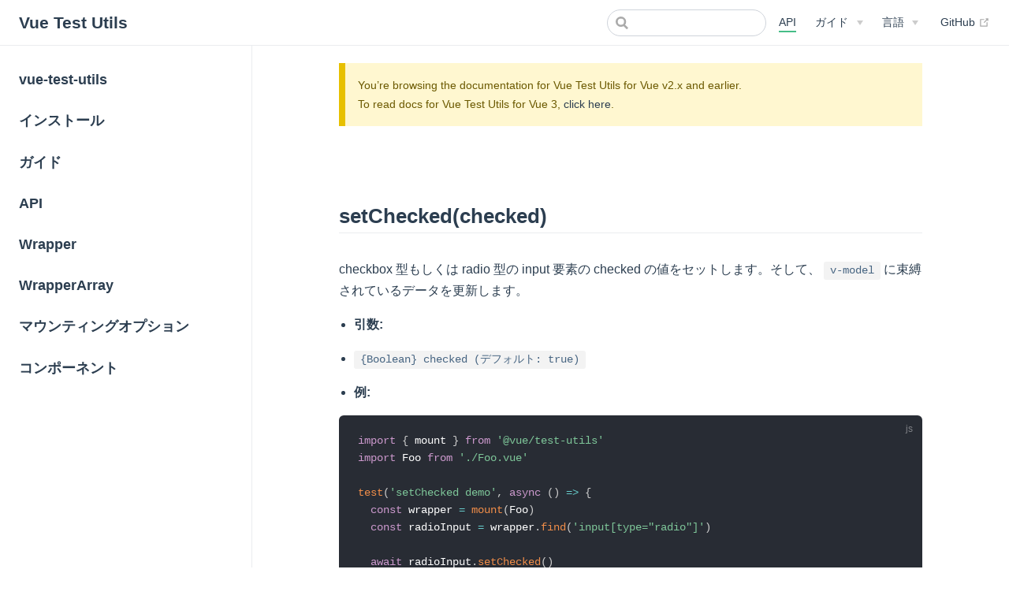

--- FILE ---
content_type: text/html; charset=UTF-8
request_url: https://v1.test-utils.vuejs.org/ja/api/wrapper/setchecked
body_size: 5987
content:
<!DOCTYPE html>
<html lang="ja">
  <head>
    <meta charset="utf-8">
    <meta name="viewport" content="width=device-width,initial-scale=1">
    <title>setChecked(checked) | Vue Test Utils</title>
    <meta name="generator" content="VuePress 1.5.3">
    <link rel="icon" href="/favicon.png">
    <link rel="stylesheet" href="/vueschool.css">
    <meta name="description" content="Vue コンポーネントをテストするためのユーティリティ">
    <link rel="preload" href="/assets/css/0.styles.74595533.css" as="style"><link rel="preload" href="/assets/js/app.13c67365.js" as="script"><link rel="preload" href="/assets/js/4.3c88dc08.js" as="script"><link rel="preload" href="/assets/js/3.62ef83fc.js" as="script"><link rel="preload" href="/assets/js/200.f4fb4f42.js" as="script"><link rel="prefetch" href="/assets/js/10.de52efe5.js"><link rel="prefetch" href="/assets/js/100.87f1665f.js"><link rel="prefetch" href="/assets/js/101.f8d21565.js"><link rel="prefetch" href="/assets/js/102.b97431b7.js"><link rel="prefetch" href="/assets/js/103.c2bff93f.js"><link rel="prefetch" href="/assets/js/104.15724fa7.js"><link rel="prefetch" href="/assets/js/105.b09f69f6.js"><link rel="prefetch" href="/assets/js/106.016599cd.js"><link rel="prefetch" href="/assets/js/107.a982e88b.js"><link rel="prefetch" href="/assets/js/108.bbb0961a.js"><link rel="prefetch" href="/assets/js/109.ac2542f0.js"><link rel="prefetch" href="/assets/js/11.0c7ef2c7.js"><link rel="prefetch" href="/assets/js/110.eeae805d.js"><link rel="prefetch" href="/assets/js/111.7286224b.js"><link rel="prefetch" href="/assets/js/112.a6c89c1f.js"><link rel="prefetch" href="/assets/js/113.7e1f2ce1.js"><link rel="prefetch" href="/assets/js/114.bfb802f1.js"><link rel="prefetch" href="/assets/js/115.67a4d231.js"><link rel="prefetch" href="/assets/js/116.20bbd421.js"><link rel="prefetch" href="/assets/js/117.33d4da3d.js"><link rel="prefetch" href="/assets/js/118.30d55ed0.js"><link rel="prefetch" href="/assets/js/119.7f3ce311.js"><link rel="prefetch" href="/assets/js/12.b2f43833.js"><link rel="prefetch" href="/assets/js/120.f5b75917.js"><link rel="prefetch" href="/assets/js/121.3bc6f542.js"><link rel="prefetch" href="/assets/js/122.65deaee9.js"><link rel="prefetch" href="/assets/js/123.c72628c5.js"><link rel="prefetch" href="/assets/js/124.74fd8c5a.js"><link rel="prefetch" href="/assets/js/125.abaf017b.js"><link rel="prefetch" href="/assets/js/126.26b2ddca.js"><link rel="prefetch" href="/assets/js/127.3f9650ee.js"><link rel="prefetch" href="/assets/js/128.09484ec8.js"><link rel="prefetch" href="/assets/js/129.1136ba88.js"><link rel="prefetch" href="/assets/js/13.fba83c99.js"><link rel="prefetch" href="/assets/js/130.32f9f51d.js"><link rel="prefetch" href="/assets/js/131.ccdae76a.js"><link rel="prefetch" href="/assets/js/132.8ada0718.js"><link rel="prefetch" href="/assets/js/133.e89c712b.js"><link rel="prefetch" href="/assets/js/134.548fe36a.js"><link rel="prefetch" href="/assets/js/135.d724d2b2.js"><link rel="prefetch" href="/assets/js/136.6d1b6442.js"><link rel="prefetch" href="/assets/js/137.67263524.js"><link rel="prefetch" href="/assets/js/138.8073a2c6.js"><link rel="prefetch" href="/assets/js/139.7b140c10.js"><link rel="prefetch" href="/assets/js/14.971f7fdb.js"><link rel="prefetch" href="/assets/js/140.736a815b.js"><link rel="prefetch" href="/assets/js/141.0280b8c8.js"><link rel="prefetch" href="/assets/js/142.a9160500.js"><link rel="prefetch" href="/assets/js/143.196d289b.js"><link rel="prefetch" href="/assets/js/144.c6c66d42.js"><link rel="prefetch" href="/assets/js/145.2fb5a61d.js"><link rel="prefetch" href="/assets/js/146.3620499b.js"><link rel="prefetch" href="/assets/js/147.08eb8f59.js"><link rel="prefetch" href="/assets/js/148.fa05e094.js"><link rel="prefetch" href="/assets/js/149.9e1cc8e6.js"><link rel="prefetch" href="/assets/js/15.4ee42d02.js"><link rel="prefetch" href="/assets/js/150.63de5408.js"><link rel="prefetch" href="/assets/js/151.04f22a89.js"><link rel="prefetch" href="/assets/js/152.44e6b76b.js"><link rel="prefetch" href="/assets/js/153.a2dfa4f5.js"><link rel="prefetch" href="/assets/js/154.840ef6a4.js"><link rel="prefetch" href="/assets/js/155.f77f3af3.js"><link rel="prefetch" href="/assets/js/156.70b8f187.js"><link rel="prefetch" href="/assets/js/157.a3fe1656.js"><link rel="prefetch" href="/assets/js/158.70547609.js"><link rel="prefetch" href="/assets/js/159.8f00a4fc.js"><link rel="prefetch" href="/assets/js/16.11b4201d.js"><link rel="prefetch" href="/assets/js/160.8a6b99d0.js"><link rel="prefetch" href="/assets/js/161.8b3d6be0.js"><link rel="prefetch" href="/assets/js/162.90c824d7.js"><link rel="prefetch" href="/assets/js/163.6ead8dc2.js"><link rel="prefetch" href="/assets/js/164.a8353491.js"><link rel="prefetch" href="/assets/js/165.5ec694d2.js"><link rel="prefetch" href="/assets/js/166.14a584bd.js"><link rel="prefetch" href="/assets/js/167.9391a944.js"><link rel="prefetch" href="/assets/js/168.bcc8e85a.js"><link rel="prefetch" href="/assets/js/169.866de405.js"><link rel="prefetch" href="/assets/js/17.a16b11a7.js"><link rel="prefetch" href="/assets/js/170.e057040a.js"><link rel="prefetch" href="/assets/js/171.5d0c1623.js"><link rel="prefetch" href="/assets/js/172.ce417d7d.js"><link rel="prefetch" href="/assets/js/173.b4ff8839.js"><link rel="prefetch" href="/assets/js/174.e03cb58a.js"><link rel="prefetch" href="/assets/js/175.713bc89f.js"><link rel="prefetch" href="/assets/js/176.194225e1.js"><link rel="prefetch" href="/assets/js/177.022fd4c5.js"><link rel="prefetch" href="/assets/js/178.b0765492.js"><link rel="prefetch" href="/assets/js/179.9b4e9f5c.js"><link rel="prefetch" href="/assets/js/18.a190101f.js"><link rel="prefetch" href="/assets/js/180.98bf85f8.js"><link rel="prefetch" href="/assets/js/181.578d4f75.js"><link rel="prefetch" href="/assets/js/182.f51eefce.js"><link rel="prefetch" href="/assets/js/183.5ed52e3f.js"><link rel="prefetch" href="/assets/js/184.d4a21517.js"><link rel="prefetch" href="/assets/js/185.022e82da.js"><link rel="prefetch" href="/assets/js/186.853d7896.js"><link rel="prefetch" href="/assets/js/187.f93734a8.js"><link rel="prefetch" href="/assets/js/188.b3a988aa.js"><link rel="prefetch" href="/assets/js/189.f2141cf7.js"><link rel="prefetch" href="/assets/js/19.16fe8925.js"><link rel="prefetch" href="/assets/js/190.bd80138f.js"><link rel="prefetch" href="/assets/js/191.7b6dda27.js"><link rel="prefetch" href="/assets/js/192.92765122.js"><link rel="prefetch" href="/assets/js/193.b1dfe012.js"><link rel="prefetch" href="/assets/js/194.d6835c14.js"><link rel="prefetch" href="/assets/js/195.4f8d1b25.js"><link rel="prefetch" href="/assets/js/196.3a083a5d.js"><link rel="prefetch" href="/assets/js/197.05a23b71.js"><link rel="prefetch" href="/assets/js/198.25ce0b59.js"><link rel="prefetch" href="/assets/js/199.0e5f7188.js"><link rel="prefetch" href="/assets/js/20.cadc33af.js"><link rel="prefetch" href="/assets/js/201.ffbbc900.js"><link rel="prefetch" href="/assets/js/202.db0db8b4.js"><link rel="prefetch" href="/assets/js/203.f64923f6.js"><link rel="prefetch" href="/assets/js/204.6268126a.js"><link rel="prefetch" href="/assets/js/205.fd7ed23c.js"><link rel="prefetch" href="/assets/js/206.368e4b5e.js"><link rel="prefetch" href="/assets/js/207.c1a096e4.js"><link rel="prefetch" href="/assets/js/208.b539fdd9.js"><link rel="prefetch" href="/assets/js/209.6282662f.js"><link rel="prefetch" href="/assets/js/21.3a4ce04d.js"><link rel="prefetch" href="/assets/js/210.0484035e.js"><link rel="prefetch" href="/assets/js/211.549554eb.js"><link rel="prefetch" href="/assets/js/212.1dd59ed9.js"><link rel="prefetch" href="/assets/js/213.3bfbec2c.js"><link rel="prefetch" href="/assets/js/214.18305d71.js"><link rel="prefetch" href="/assets/js/215.b631811d.js"><link rel="prefetch" href="/assets/js/216.154bd3ed.js"><link rel="prefetch" href="/assets/js/217.5de6a2e3.js"><link rel="prefetch" href="/assets/js/218.b9b571d2.js"><link rel="prefetch" href="/assets/js/219.dd84a52d.js"><link rel="prefetch" href="/assets/js/22.43f8ef29.js"><link rel="prefetch" href="/assets/js/220.2f7ce68d.js"><link rel="prefetch" href="/assets/js/221.6fc68b17.js"><link rel="prefetch" href="/assets/js/222.e038ee79.js"><link rel="prefetch" href="/assets/js/223.c0996373.js"><link rel="prefetch" href="/assets/js/224.2c7048ee.js"><link rel="prefetch" href="/assets/js/225.485915eb.js"><link rel="prefetch" href="/assets/js/226.c1d07513.js"><link rel="prefetch" href="/assets/js/227.ef6d059c.js"><link rel="prefetch" href="/assets/js/228.e20b2f57.js"><link rel="prefetch" href="/assets/js/229.8694c0e1.js"><link rel="prefetch" href="/assets/js/23.e66eb770.js"><link rel="prefetch" href="/assets/js/230.063bc875.js"><link rel="prefetch" href="/assets/js/231.94ec810a.js"><link rel="prefetch" href="/assets/js/232.1155fa39.js"><link rel="prefetch" href="/assets/js/233.63f780f3.js"><link rel="prefetch" href="/assets/js/234.ede96ae8.js"><link rel="prefetch" href="/assets/js/235.7dd9daf4.js"><link rel="prefetch" href="/assets/js/236.d9408822.js"><link rel="prefetch" href="/assets/js/237.83c78af1.js"><link rel="prefetch" href="/assets/js/238.cd504034.js"><link rel="prefetch" href="/assets/js/239.1cc9159b.js"><link rel="prefetch" href="/assets/js/24.fbe1fd03.js"><link rel="prefetch" href="/assets/js/240.2f0b34cb.js"><link rel="prefetch" href="/assets/js/241.c4a4c610.js"><link rel="prefetch" href="/assets/js/242.dca9ec9e.js"><link rel="prefetch" href="/assets/js/243.21e1b7fc.js"><link rel="prefetch" href="/assets/js/244.6682c1c8.js"><link rel="prefetch" href="/assets/js/245.5f46153c.js"><link rel="prefetch" href="/assets/js/246.367ac8df.js"><link rel="prefetch" href="/assets/js/247.a4a6f9db.js"><link rel="prefetch" href="/assets/js/248.529c9636.js"><link rel="prefetch" href="/assets/js/249.3381222d.js"><link rel="prefetch" href="/assets/js/25.5534675b.js"><link rel="prefetch" href="/assets/js/250.28120648.js"><link rel="prefetch" href="/assets/js/251.acc817cf.js"><link rel="prefetch" href="/assets/js/252.7a6bc3e9.js"><link rel="prefetch" href="/assets/js/253.3ad30b55.js"><link rel="prefetch" href="/assets/js/254.6535418b.js"><link rel="prefetch" href="/assets/js/255.1ff8ad01.js"><link rel="prefetch" href="/assets/js/256.be3ebd20.js"><link rel="prefetch" href="/assets/js/257.d5b98e9c.js"><link rel="prefetch" href="/assets/js/258.ee33752e.js"><link rel="prefetch" href="/assets/js/259.ed348f6f.js"><link rel="prefetch" href="/assets/js/26.c0f83b02.js"><link rel="prefetch" href="/assets/js/260.f0342728.js"><link rel="prefetch" href="/assets/js/261.42200446.js"><link rel="prefetch" href="/assets/js/262.9d78f63e.js"><link rel="prefetch" href="/assets/js/263.c18fa242.js"><link rel="prefetch" href="/assets/js/264.d03adb50.js"><link rel="prefetch" href="/assets/js/265.6449e7ce.js"><link rel="prefetch" href="/assets/js/266.6cd96df1.js"><link rel="prefetch" href="/assets/js/267.52a58b95.js"><link rel="prefetch" href="/assets/js/268.95eaf475.js"><link rel="prefetch" href="/assets/js/269.8dc384da.js"><link rel="prefetch" href="/assets/js/27.4931f09b.js"><link rel="prefetch" href="/assets/js/270.eacb751f.js"><link rel="prefetch" href="/assets/js/271.75034659.js"><link rel="prefetch" href="/assets/js/272.12618e7f.js"><link rel="prefetch" href="/assets/js/273.adcb738c.js"><link rel="prefetch" href="/assets/js/274.df609cb9.js"><link rel="prefetch" href="/assets/js/275.213dda03.js"><link rel="prefetch" href="/assets/js/276.11b39029.js"><link rel="prefetch" href="/assets/js/277.9149f0bb.js"><link rel="prefetch" href="/assets/js/278.4c9e84bf.js"><link rel="prefetch" href="/assets/js/279.1276827f.js"><link rel="prefetch" href="/assets/js/28.a6787ea5.js"><link rel="prefetch" href="/assets/js/280.b4bda91d.js"><link rel="prefetch" href="/assets/js/281.06d9ab53.js"><link rel="prefetch" href="/assets/js/282.0fc1316d.js"><link rel="prefetch" href="/assets/js/283.a2f29050.js"><link rel="prefetch" href="/assets/js/284.595337d3.js"><link rel="prefetch" href="/assets/js/285.7b5a9c18.js"><link rel="prefetch" href="/assets/js/286.fe96dbdb.js"><link rel="prefetch" href="/assets/js/287.ce540f37.js"><link rel="prefetch" href="/assets/js/288.2f9c2e24.js"><link rel="prefetch" href="/assets/js/289.f4a53d86.js"><link rel="prefetch" href="/assets/js/29.64b0aed0.js"><link rel="prefetch" href="/assets/js/290.20769285.js"><link rel="prefetch" href="/assets/js/291.7c314375.js"><link rel="prefetch" href="/assets/js/292.cde41ac7.js"><link rel="prefetch" href="/assets/js/293.efce68bb.js"><link rel="prefetch" href="/assets/js/294.307d55a4.js"><link rel="prefetch" href="/assets/js/295.2549b8ec.js"><link rel="prefetch" href="/assets/js/296.69385292.js"><link rel="prefetch" href="/assets/js/297.03a62a1a.js"><link rel="prefetch" href="/assets/js/298.36e678a2.js"><link rel="prefetch" href="/assets/js/299.f2beea1a.js"><link rel="prefetch" href="/assets/js/30.69f0f1c2.js"><link rel="prefetch" href="/assets/js/300.243ccfb8.js"><link rel="prefetch" href="/assets/js/301.c32d27e6.js"><link rel="prefetch" href="/assets/js/302.784032e6.js"><link rel="prefetch" href="/assets/js/303.ed160aa4.js"><link rel="prefetch" href="/assets/js/304.272f482d.js"><link rel="prefetch" href="/assets/js/305.6105e7be.js"><link rel="prefetch" href="/assets/js/306.db0d8f07.js"><link rel="prefetch" href="/assets/js/307.3b22d4a3.js"><link rel="prefetch" href="/assets/js/308.a5e7d934.js"><link rel="prefetch" href="/assets/js/309.7c826f57.js"><link rel="prefetch" href="/assets/js/31.007f1fb7.js"><link rel="prefetch" href="/assets/js/310.53f96377.js"><link rel="prefetch" href="/assets/js/311.724cfbce.js"><link rel="prefetch" href="/assets/js/312.f939f3a3.js"><link rel="prefetch" href="/assets/js/313.4ed345ce.js"><link rel="prefetch" href="/assets/js/314.8a037fe6.js"><link rel="prefetch" href="/assets/js/315.778f2265.js"><link rel="prefetch" href="/assets/js/316.9cd8abe0.js"><link rel="prefetch" href="/assets/js/317.2911b026.js"><link rel="prefetch" href="/assets/js/318.7072cc58.js"><link rel="prefetch" href="/assets/js/319.9aca92ca.js"><link rel="prefetch" href="/assets/js/32.53cd8bfa.js"><link rel="prefetch" href="/assets/js/320.92d68ae1.js"><link rel="prefetch" href="/assets/js/321.2f4b139d.js"><link rel="prefetch" href="/assets/js/322.32bb991f.js"><link rel="prefetch" href="/assets/js/323.7ad6438a.js"><link rel="prefetch" href="/assets/js/324.751bf575.js"><link rel="prefetch" href="/assets/js/325.0ca023b8.js"><link rel="prefetch" href="/assets/js/326.d65f8280.js"><link rel="prefetch" href="/assets/js/327.d402bce8.js"><link rel="prefetch" href="/assets/js/328.005990ed.js"><link rel="prefetch" href="/assets/js/329.9584292b.js"><link rel="prefetch" href="/assets/js/33.b0376886.js"><link rel="prefetch" href="/assets/js/330.0dd74a1c.js"><link rel="prefetch" href="/assets/js/331.803b27d4.js"><link rel="prefetch" href="/assets/js/332.20c8c951.js"><link rel="prefetch" href="/assets/js/333.088a53e3.js"><link rel="prefetch" href="/assets/js/334.cf0b55d2.js"><link rel="prefetch" href="/assets/js/335.c9c2ba59.js"><link rel="prefetch" href="/assets/js/336.45eadf90.js"><link rel="prefetch" href="/assets/js/337.2e9fd8b8.js"><link rel="prefetch" href="/assets/js/338.0cd29bad.js"><link rel="prefetch" href="/assets/js/339.e3770d3f.js"><link rel="prefetch" href="/assets/js/34.b9819e0f.js"><link rel="prefetch" href="/assets/js/340.eae82615.js"><link rel="prefetch" href="/assets/js/341.2709fcef.js"><link rel="prefetch" href="/assets/js/342.56f05dbf.js"><link rel="prefetch" href="/assets/js/343.50e4c9f3.js"><link rel="prefetch" href="/assets/js/344.c268490b.js"><link rel="prefetch" href="/assets/js/345.f5c123fa.js"><link rel="prefetch" href="/assets/js/346.d166ab1f.js"><link rel="prefetch" href="/assets/js/347.c3b112a2.js"><link rel="prefetch" href="/assets/js/348.6ad33558.js"><link rel="prefetch" href="/assets/js/349.a8f4145b.js"><link rel="prefetch" href="/assets/js/35.1c56af05.js"><link rel="prefetch" href="/assets/js/350.0e2e735f.js"><link rel="prefetch" href="/assets/js/351.3da072e6.js"><link rel="prefetch" href="/assets/js/352.63c2276e.js"><link rel="prefetch" href="/assets/js/353.40f3d0ac.js"><link rel="prefetch" href="/assets/js/354.35e2973a.js"><link rel="prefetch" href="/assets/js/355.7b73fb50.js"><link rel="prefetch" href="/assets/js/356.5824af74.js"><link rel="prefetch" href="/assets/js/357.89594252.js"><link rel="prefetch" href="/assets/js/358.527d87ec.js"><link rel="prefetch" href="/assets/js/359.9da829e9.js"><link rel="prefetch" href="/assets/js/36.f07c04a9.js"><link rel="prefetch" href="/assets/js/360.1e2e4f9f.js"><link rel="prefetch" href="/assets/js/361.12cb28b2.js"><link rel="prefetch" href="/assets/js/362.065b3c21.js"><link rel="prefetch" href="/assets/js/363.bddb3ffe.js"><link rel="prefetch" href="/assets/js/364.b0efa5f5.js"><link rel="prefetch" href="/assets/js/365.14c7d43e.js"><link rel="prefetch" href="/assets/js/366.ae02043e.js"><link rel="prefetch" href="/assets/js/367.a1d1c353.js"><link rel="prefetch" href="/assets/js/368.d9ad2c77.js"><link rel="prefetch" href="/assets/js/369.c77abc7f.js"><link rel="prefetch" href="/assets/js/37.cef25715.js"><link rel="prefetch" href="/assets/js/370.255fe0ac.js"><link rel="prefetch" href="/assets/js/371.0354c8ae.js"><link rel="prefetch" href="/assets/js/372.7a9b9b6b.js"><link rel="prefetch" href="/assets/js/373.e99b00dc.js"><link rel="prefetch" href="/assets/js/374.e482eeaa.js"><link rel="prefetch" href="/assets/js/375.cf809645.js"><link rel="prefetch" href="/assets/js/376.6b8857ba.js"><link rel="prefetch" href="/assets/js/377.2208129d.js"><link rel="prefetch" href="/assets/js/378.fb22df59.js"><link rel="prefetch" href="/assets/js/379.7f8b354b.js"><link rel="prefetch" href="/assets/js/38.374372e9.js"><link rel="prefetch" href="/assets/js/380.f1f82e68.js"><link rel="prefetch" href="/assets/js/381.0e943f75.js"><link rel="prefetch" href="/assets/js/382.e9abe496.js"><link rel="prefetch" href="/assets/js/383.9005004a.js"><link rel="prefetch" href="/assets/js/384.35558f5d.js"><link rel="prefetch" href="/assets/js/385.d84230a5.js"><link rel="prefetch" href="/assets/js/386.2f547b09.js"><link rel="prefetch" href="/assets/js/387.07782371.js"><link rel="prefetch" href="/assets/js/388.93a0bd76.js"><link rel="prefetch" href="/assets/js/389.996fd882.js"><link rel="prefetch" href="/assets/js/39.a901c3d9.js"><link rel="prefetch" href="/assets/js/390.ba28061e.js"><link rel="prefetch" href="/assets/js/391.3208040b.js"><link rel="prefetch" href="/assets/js/392.5f397fac.js"><link rel="prefetch" href="/assets/js/393.f3099e7d.js"><link rel="prefetch" href="/assets/js/394.170b68e2.js"><link rel="prefetch" href="/assets/js/395.837ee498.js"><link rel="prefetch" href="/assets/js/396.ad7aeb88.js"><link rel="prefetch" href="/assets/js/397.3c8efaae.js"><link rel="prefetch" href="/assets/js/398.d6f46926.js"><link rel="prefetch" href="/assets/js/399.a4f52b86.js"><link rel="prefetch" href="/assets/js/40.551c6712.js"><link rel="prefetch" href="/assets/js/400.10d2c544.js"><link rel="prefetch" href="/assets/js/401.3215db6b.js"><link rel="prefetch" href="/assets/js/402.7b0707ad.js"><link rel="prefetch" href="/assets/js/403.e33a3b00.js"><link rel="prefetch" href="/assets/js/404.e4e39ea5.js"><link rel="prefetch" href="/assets/js/405.6163efa0.js"><link rel="prefetch" href="/assets/js/406.18beebf5.js"><link rel="prefetch" href="/assets/js/407.b2d2bfc5.js"><link rel="prefetch" href="/assets/js/408.3a0ecdb3.js"><link rel="prefetch" href="/assets/js/409.90f41e8a.js"><link rel="prefetch" href="/assets/js/41.844c90a3.js"><link rel="prefetch" href="/assets/js/410.3ef0a0ad.js"><link rel="prefetch" href="/assets/js/411.e9efebaf.js"><link rel="prefetch" href="/assets/js/412.1cfbd446.js"><link rel="prefetch" href="/assets/js/413.71d6d949.js"><link rel="prefetch" href="/assets/js/414.fed950a3.js"><link rel="prefetch" href="/assets/js/415.2e27e4d2.js"><link rel="prefetch" href="/assets/js/416.12b5efd4.js"><link rel="prefetch" href="/assets/js/417.69e0a0f1.js"><link rel="prefetch" href="/assets/js/418.668aac91.js"><link rel="prefetch" href="/assets/js/419.850ac7bf.js"><link rel="prefetch" href="/assets/js/42.7b95ecfe.js"><link rel="prefetch" href="/assets/js/420.58b2a965.js"><link rel="prefetch" href="/assets/js/421.f85ddce7.js"><link rel="prefetch" href="/assets/js/422.f23d063b.js"><link rel="prefetch" href="/assets/js/423.8f9ade8e.js"><link rel="prefetch" href="/assets/js/424.e75d4173.js"><link rel="prefetch" href="/assets/js/425.30eb05a6.js"><link rel="prefetch" href="/assets/js/426.9fc079b0.js"><link rel="prefetch" href="/assets/js/427.5a4fe6ab.js"><link rel="prefetch" href="/assets/js/428.44c6eb7a.js"><link rel="prefetch" href="/assets/js/429.44a7889d.js"><link rel="prefetch" href="/assets/js/43.485fdeae.js"><link rel="prefetch" href="/assets/js/430.ddb5c8dc.js"><link rel="prefetch" href="/assets/js/431.cde4b5d2.js"><link rel="prefetch" href="/assets/js/432.03fcdf5f.js"><link rel="prefetch" href="/assets/js/433.75dac169.js"><link rel="prefetch" href="/assets/js/434.35bf2014.js"><link rel="prefetch" href="/assets/js/435.decd096d.js"><link rel="prefetch" href="/assets/js/436.57afb781.js"><link rel="prefetch" href="/assets/js/44.3ee6c3e8.js"><link rel="prefetch" href="/assets/js/45.df930410.js"><link rel="prefetch" href="/assets/js/46.f9b80f41.js"><link rel="prefetch" href="/assets/js/47.cc8df0bb.js"><link rel="prefetch" href="/assets/js/48.565ec96d.js"><link rel="prefetch" href="/assets/js/49.d5dde591.js"><link rel="prefetch" href="/assets/js/5.5b78c3fd.js"><link rel="prefetch" href="/assets/js/50.3283120e.js"><link rel="prefetch" href="/assets/js/51.73bbf886.js"><link rel="prefetch" href="/assets/js/52.9ae2a1ec.js"><link rel="prefetch" href="/assets/js/53.3426b353.js"><link rel="prefetch" href="/assets/js/54.d95a2c18.js"><link rel="prefetch" href="/assets/js/55.319242bc.js"><link rel="prefetch" href="/assets/js/56.03242885.js"><link rel="prefetch" href="/assets/js/57.7f29da43.js"><link rel="prefetch" href="/assets/js/58.fcaff4c7.js"><link rel="prefetch" href="/assets/js/59.b208d179.js"><link rel="prefetch" href="/assets/js/6.24d9f938.js"><link rel="prefetch" href="/assets/js/60.afaa3a20.js"><link rel="prefetch" href="/assets/js/61.bafb25e8.js"><link rel="prefetch" href="/assets/js/62.a8216dfd.js"><link rel="prefetch" href="/assets/js/63.aa41c71d.js"><link rel="prefetch" href="/assets/js/64.d6a0a0d1.js"><link rel="prefetch" href="/assets/js/65.2c8c8d69.js"><link rel="prefetch" href="/assets/js/66.32b3fa44.js"><link rel="prefetch" href="/assets/js/67.8e07f537.js"><link rel="prefetch" href="/assets/js/68.fa0fb00a.js"><link rel="prefetch" href="/assets/js/69.43384877.js"><link rel="prefetch" href="/assets/js/7.b5b53bd0.js"><link rel="prefetch" href="/assets/js/70.3d1f0272.js"><link rel="prefetch" href="/assets/js/71.6bc74c54.js"><link rel="prefetch" href="/assets/js/72.f8bb1860.js"><link rel="prefetch" href="/assets/js/73.51d900ff.js"><link rel="prefetch" href="/assets/js/74.b14ae892.js"><link rel="prefetch" href="/assets/js/75.2d0a3836.js"><link rel="prefetch" href="/assets/js/76.9fb76fe8.js"><link rel="prefetch" href="/assets/js/77.e62be51c.js"><link rel="prefetch" href="/assets/js/78.fc8b5381.js"><link rel="prefetch" href="/assets/js/79.bf4192b5.js"><link rel="prefetch" href="/assets/js/8.85fd6502.js"><link rel="prefetch" href="/assets/js/80.a9210981.js"><link rel="prefetch" href="/assets/js/81.58845e4d.js"><link rel="prefetch" href="/assets/js/82.11adb96e.js"><link rel="prefetch" href="/assets/js/83.914a58ee.js"><link rel="prefetch" href="/assets/js/84.16381232.js"><link rel="prefetch" href="/assets/js/85.92fc960a.js"><link rel="prefetch" href="/assets/js/86.b9faae34.js"><link rel="prefetch" href="/assets/js/87.4ac6b9c1.js"><link rel="prefetch" href="/assets/js/88.12e41bb2.js"><link rel="prefetch" href="/assets/js/89.37471737.js"><link rel="prefetch" href="/assets/js/9.95ec5ecc.js"><link rel="prefetch" href="/assets/js/90.e6598d68.js"><link rel="prefetch" href="/assets/js/91.83406edb.js"><link rel="prefetch" href="/assets/js/92.859daf90.js"><link rel="prefetch" href="/assets/js/93.68e1aee6.js"><link rel="prefetch" href="/assets/js/94.70736189.js"><link rel="prefetch" href="/assets/js/95.930fa1b3.js"><link rel="prefetch" href="/assets/js/96.813fd8b4.js"><link rel="prefetch" href="/assets/js/97.270fb280.js"><link rel="prefetch" href="/assets/js/98.1746e571.js"><link rel="prefetch" href="/assets/js/99.e05324b9.js"><link rel="prefetch" href="/assets/js/vendors~docsearch.1a5a9fe4.js">
    <link rel="stylesheet" href="/assets/css/0.styles.74595533.css">
  </head>
  <body>
    <div id="app" data-server-rendered="true"><div class="theme-container"><header class="navbar"><div class="sidebar-button"><svg xmlns="http://www.w3.org/2000/svg" aria-hidden="true" role="img" viewBox="0 0 448 512" class="icon"><path fill="currentColor" d="M436 124H12c-6.627 0-12-5.373-12-12V80c0-6.627 5.373-12 12-12h424c6.627 0 12 5.373 12 12v32c0 6.627-5.373 12-12 12zm0 160H12c-6.627 0-12-5.373-12-12v-32c0-6.627 5.373-12 12-12h424c6.627 0 12 5.373 12 12v32c0 6.627-5.373 12-12 12zm0 160H12c-6.627 0-12-5.373-12-12v-32c0-6.627 5.373-12 12-12h424c6.627 0 12 5.373 12 12v32c0 6.627-5.373 12-12 12z"></path></svg></div> <a href="/ja/" class="home-link router-link-active"><!----> <span class="site-name">Vue Test Utils</span></a> <div class="links"><form id="search-form" role="search" class="algolia-search-wrapper search-box"><input id="algolia-search-input" class="search-query"></form> <nav class="nav-links can-hide"><div class="nav-item"><a href="/ja/api/" class="nav-link router-link-active">
  API
</a></div><div class="nav-item"><div class="dropdown-wrapper"><button type="button" aria-label="ガイド" class="dropdown-title"><span class="title">ガイド</span> <span class="arrow right"></span></button> <ul class="nav-dropdown" style="display:none;"><li class="dropdown-item"><!----> <a href="https://test-utils.vuejs.org/" target="_blank" rel="noopener noreferrer" class="nav-link external">
  v2 (Vue.js 3)
  <svg xmlns="http://www.w3.org/2000/svg" aria-hidden="true" x="0px" y="0px" viewBox="0 0 100 100" width="15" height="15" class="icon outbound"><path fill="currentColor" d="M18.8,85.1h56l0,0c2.2,0,4-1.8,4-4v-32h-8v28h-48v-48h28v-8h-32l0,0c-2.2,0-4,1.8-4,4v56C14.8,83.3,16.6,85.1,18.8,85.1z"></path> <polygon fill="currentColor" points="45.7,48.7 51.3,54.3 77.2,28.5 77.2,37.2 85.2,37.2 85.2,14.9 62.8,14.9 62.8,22.9 71.5,22.9"></polygon></svg></a></li></ul></div></div><div class="nav-item"><div class="dropdown-wrapper"><button type="button" aria-label="Select language" class="dropdown-title"><span class="title">言語</span> <span class="arrow right"></span></button> <ul class="nav-dropdown" style="display:none;"><li class="dropdown-item"><!----> <a class='nav-link' href='/api/wrapper/setchecked'>
  English
</a></li><li class="dropdown-item"><!----> <a aria-current='page' class='nav-link router-link-exact-active router-link-active' href='/ja/api/wrapper/setchecked'>
  日本語
</a></li><li class="dropdown-item"><!----> <a class='nav-link' href='/zh/api/wrapper/setchecked'>
  简体中文
</a></li><li class="dropdown-item"><!----> <a class='nav-link' href='/ru/api/wrapper/setchecked'>
  Русский
</a></li><li class="dropdown-item"><!----> <a class='nav-link' href='/fr/api/wrapper/setchecked'>
  Français
</a></li><li class="dropdown-item"><!----> <a class='nav-link' href='/pt/api/wrapper/setchecked'>
  Português
</a></li></ul></div></div> <a href="https://github.com/vuejs/vue-test-utils" target="_blank" rel="noopener noreferrer" class="repo-link">
    GitHub
    <svg xmlns="http://www.w3.org/2000/svg" aria-hidden="true" x="0px" y="0px" viewBox="0 0 100 100" width="15" height="15" class="icon outbound"><path fill="currentColor" d="M18.8,85.1h56l0,0c2.2,0,4-1.8,4-4v-32h-8v28h-48v-48h28v-8h-32l0,0c-2.2,0-4,1.8-4,4v56C14.8,83.3,16.6,85.1,18.8,85.1z"></path> <polygon fill="currentColor" points="45.7,48.7 51.3,54.3 77.2,28.5 77.2,37.2 85.2,37.2 85.2,14.9 62.8,14.9 62.8,22.9 71.5,22.9"></polygon></svg></a></nav></div></header> <div class="sidebar-mask"></div> <aside class="sidebar"><nav class="nav-links"><div class="nav-item"><a href="/ja/api/" class="nav-link router-link-active">
  API
</a></div><div class="nav-item"><div class="dropdown-wrapper"><button type="button" aria-label="ガイド" class="dropdown-title"><span class="title">ガイド</span> <span class="arrow right"></span></button> <ul class="nav-dropdown" style="display:none;"><li class="dropdown-item"><!----> <a href="https://test-utils.vuejs.org/" target="_blank" rel="noopener noreferrer" class="nav-link external">
  v2 (Vue.js 3)
  <svg xmlns="http://www.w3.org/2000/svg" aria-hidden="true" x="0px" y="0px" viewBox="0 0 100 100" width="15" height="15" class="icon outbound"><path fill="currentColor" d="M18.8,85.1h56l0,0c2.2,0,4-1.8,4-4v-32h-8v28h-48v-48h28v-8h-32l0,0c-2.2,0-4,1.8-4,4v56C14.8,83.3,16.6,85.1,18.8,85.1z"></path> <polygon fill="currentColor" points="45.7,48.7 51.3,54.3 77.2,28.5 77.2,37.2 85.2,37.2 85.2,14.9 62.8,14.9 62.8,22.9 71.5,22.9"></polygon></svg></a></li></ul></div></div><div class="nav-item"><div class="dropdown-wrapper"><button type="button" aria-label="Select language" class="dropdown-title"><span class="title">言語</span> <span class="arrow right"></span></button> <ul class="nav-dropdown" style="display:none;"><li class="dropdown-item"><!----> <a class='nav-link' href='/api/wrapper/setchecked'>
  English
</a></li><li class="dropdown-item"><!----> <a aria-current='page' class='nav-link router-link-exact-active router-link-active' href='/ja/api/wrapper/setchecked'>
  日本語
</a></li><li class="dropdown-item"><!----> <a class='nav-link' href='/zh/api/wrapper/setchecked'>
  简体中文
</a></li><li class="dropdown-item"><!----> <a class='nav-link' href='/ru/api/wrapper/setchecked'>
  Русский
</a></li><li class="dropdown-item"><!----> <a class='nav-link' href='/fr/api/wrapper/setchecked'>
  Français
</a></li><li class="dropdown-item"><!----> <a class='nav-link' href='/pt/api/wrapper/setchecked'>
  Português
</a></li></ul></div></div> <a href="https://github.com/vuejs/vue-test-utils" target="_blank" rel="noopener noreferrer" class="repo-link">
    GitHub
    <svg xmlns="http://www.w3.org/2000/svg" aria-hidden="true" x="0px" y="0px" viewBox="0 0 100 100" width="15" height="15" class="icon outbound"><path fill="currentColor" d="M18.8,85.1h56l0,0c2.2,0,4-1.8,4-4v-32h-8v28h-48v-48h28v-8h-32l0,0c-2.2,0-4,1.8-4,4v56C14.8,83.3,16.6,85.1,18.8,85.1z"></path> <polygon fill="currentColor" points="45.7,48.7 51.3,54.3 77.2,28.5 77.2,37.2 85.2,37.2 85.2,14.9 62.8,14.9 62.8,22.9 71.5,22.9"></polygon></svg></a></nav>  <ul class="sidebar-links"><li><a href="/ja/" aria-current="page" class="sidebar-link">vue-test-utils</a></li><li><a href="/ja/installation/" class="sidebar-link">インストール</a></li><li><a href="/ja/guides/" class="sidebar-link">ガイド</a></li><li><a href="/ja/api/" aria-current="page" class="sidebar-link">API</a></li><li><a href="/ja/api/wrapper/" aria-current="page" class="sidebar-link">Wrapper</a></li><li><a href="/ja/api/wrapper-array/" class="sidebar-link">WrapperArray</a></li><li><a class='sidebar-link' href='/ja/api/options'>マウンティングオプション</a></li><li><a href="/ja/api/components/" class="sidebar-link">コンポーネント</a></li></ul> </aside> <main class="page"><div class="warning-wrapper"><div class="custom-block warning vue3-warning"><p>
          You’re browsing the documentation for Vue Test Utils for Vue v2.x
          and earlier.
        </p> <p>
          To read docs for Vue Test Utils for Vue 3,
          <a href="https://test-utils.vuejs.org/">click here</a>.
        </p></div></div> <div class="theme-default-content content__default"><h2 id="setchecked-checked"><a href="#setchecked-checked" aria-hidden="true" class="header-anchor">#</a> setChecked(checked)</h2> <p>checkbox 型もしくは radio 型の input 要素の checked の値をセットします。そして、 <code>v-model</code> に束縛されているデータを更新します。</p> <ul><li><p><strong>引数:</strong></p></li> <li><p><code>{Boolean} checked (デフォルト: true)</code></p></li> <li><p><strong>例:</strong></p></li></ul> <div class="language-js extra-class"><pre class="language-js"><code><span class="token keyword">import</span> <span class="token punctuation">{</span> mount <span class="token punctuation">}</span> <span class="token keyword">from</span> <span class="token string">'@vue/test-utils'</span>
<span class="token keyword">import</span> Foo <span class="token keyword">from</span> <span class="token string">'./Foo.vue'</span>

<span class="token function">test</span><span class="token punctuation">(</span><span class="token string">'setChecked demo'</span><span class="token punctuation">,</span> <span class="token keyword">async</span> <span class="token punctuation">(</span><span class="token punctuation">)</span> <span class="token operator">=&gt;</span> <span class="token punctuation">{</span>
  <span class="token keyword">const</span> wrapper <span class="token operator">=</span> <span class="token function">mount</span><span class="token punctuation">(</span>Foo<span class="token punctuation">)</span>
  <span class="token keyword">const</span> radioInput <span class="token operator">=</span> wrapper<span class="token punctuation">.</span><span class="token function">find</span><span class="token punctuation">(</span><span class="token string">'input[type=&quot;radio&quot;]'</span><span class="token punctuation">)</span>

  <span class="token keyword">await</span> radioInput<span class="token punctuation">.</span><span class="token function">setChecked</span><span class="token punctuation">(</span><span class="token punctuation">)</span>

  <span class="token function">expect</span><span class="token punctuation">(</span>radioInput<span class="token punctuation">.</span>element<span class="token punctuation">.</span>checked<span class="token punctuation">)</span><span class="token punctuation">.</span><span class="token function">toBeTruthy</span><span class="token punctuation">(</span><span class="token punctuation">)</span>
<span class="token punctuation">}</span><span class="token punctuation">)</span>
</code></pre></div><ul><li><strong>注:</strong></li></ul> <p><code>v-model</code> を経由して <code>radioInput.element.checked = true; radioInput.trigger('input')</code> で state に値をセットしようとすると、 <code>v-model</code> はトリガされません。 <code>v-model</code> は <code>change</code> イベントでトリガされます。</p> <p><code>checkboxInput.setChecked(checked)</code> は以下のコードのエイリアスです。</p> <div class="language-js extra-class"><pre class="language-js"><code>checkboxInput<span class="token punctuation">.</span>element<span class="token punctuation">.</span>checked <span class="token operator">=</span> checked
checkboxInput<span class="token punctuation">.</span><span class="token function">trigger</span><span class="token punctuation">(</span><span class="token string">'click'</span><span class="token punctuation">)</span>
checkboxInput<span class="token punctuation">.</span><span class="token function">trigger</span><span class="token punctuation">(</span><span class="token string">'change'</span><span class="token punctuation">)</span>
</code></pre></div></div> <footer class="page-edit"><div class="edit-link"><a href="https://github.com/vuejs/vue-test-utils/edit/dev/docs/ja/api/wrapper/setChecked.md" target="_blank" rel="noopener noreferrer">GitHub 上でこのページを編集する</a> <svg xmlns="http://www.w3.org/2000/svg" aria-hidden="true" x="0px" y="0px" viewBox="0 0 100 100" width="15" height="15" class="icon outbound"><path fill="currentColor" d="M18.8,85.1h56l0,0c2.2,0,4-1.8,4-4v-32h-8v28h-48v-48h28v-8h-32l0,0c-2.2,0-4,1.8-4,4v56C14.8,83.3,16.6,85.1,18.8,85.1z"></path> <polygon fill="currentColor" points="45.7,48.7 51.3,54.3 77.2,28.5 77.2,37.2 85.2,37.2 85.2,14.9 62.8,14.9 62.8,22.9 71.5,22.9"></polygon></svg></div> <!----></footer> <!----> </main></div><div class="global-ui"></div></div>
    <script src="/assets/js/app.13c67365.js" defer></script><script src="/assets/js/4.3c88dc08.js" defer></script><script src="/assets/js/3.62ef83fc.js" defer></script><script src="/assets/js/200.f4fb4f42.js" defer></script>
  </body>
</html>


--- FILE ---
content_type: text/css; charset=UTF-8
request_url: https://v1.test-utils.vuejs.org/vueschool.css
body_size: 399
content:
.vueschool {
  background-color: #e7ecf3;
  padding: 1em 1.25em;
  border-radius: 2px;
  color: #486491;
  position: relative;
  display: flex;
}

.vueschool a {
  color: #486491 !important;
  position: relative;
  padding-left: 36px;
}

.vueschool a:before {
  content: '';
  position: absolute;
  display: block;
  width: 30px;
  height: 30px;
  top: calc(50% - 15px);
  left: -4px;
  border-radius: 50%;
  background-color: #73abfe;
}

.vueschool a:after {
  content: '';
  position: absolute;
  display: block;
  width: 0;
  height: 0;
  top: calc(50% - 5px);
  left: 8px;
  border-top: 5px solid transparent;
  border-bottom: 5px solid transparent;
  border-left: 8px solid #fff;
}


--- FILE ---
content_type: application/javascript; charset=UTF-8
request_url: https://v1.test-utils.vuejs.org/assets/js/4.3c88dc08.js
body_size: 642
content:
(window.webpackJsonp=window.webpackJsonp||[]).push([[4],{319:function(t,n,e){},357:function(t,n,e){"use strict";var o=e(319);e.n(o).a},364:function(t,n,e){"use strict";e.r(n);var o={name:"Layout",components:{ParentLayout:e(359).a}},r=(e(357),e(42)),s=Object(r.a)(o,(function(){var t=this,n=t.$createElement,e=t._self._c||n;return e("ParentLayout",{scopedSlots:t._u([{key:"page-top",fn:function(){return[e("div",{staticClass:"warning-wrapper"},[e("div",{staticClass:"custom-block warning vue3-warning"},[e("p",[t._v("\n          You’re browsing the documentation for Vue Test Utils for Vue v2.x\n          and earlier.\n        ")]),t._v(" "),e("p",[t._v("\n          To read docs for Vue Test Utils for Vue 3,\n          "),e("a",{attrs:{href:"https://test-utils.vuejs.org/"},domProps:{textContent:t._s("click here")}}),t._v(".\n        ")])])])]},proxy:!0}])},[t._v(" "),e("Content")],1)}),[],!1,null,null,null);n.default=s.exports}}]);

--- FILE ---
content_type: application/javascript; charset=UTF-8
request_url: https://v1.test-utils.vuejs.org/assets/js/app.13c67365.js
body_size: 99665
content:
(window.webpackJsonp=window.webpackJsonp||[]).push([[0],[]]);!function(e){function t(t){for(var n,l,o=t[0],s=t[1],u=t[2],c=0,h=[];c<o.length;c++)l=o[c],Object.prototype.hasOwnProperty.call(a,l)&&a[l]&&h.push(a[l][0]),a[l]=0;for(n in s)Object.prototype.hasOwnProperty.call(s,n)&&(e[n]=s[n]);for(p&&p(t);h.length;)h.shift()();return i.push.apply(i,u||[]),r()}function r(){for(var e,t=0;t<i.length;t++){for(var r=i[t],n=!0,o=1;o<r.length;o++){var s=r[o];0!==a[s]&&(n=!1)}n&&(i.splice(t--,1),e=l(l.s=r[0]))}return e}var n={},a={1:0},i=[];function l(t){if(n[t])return n[t].exports;var r=n[t]={i:t,l:!1,exports:{}};return e[t].call(r.exports,r,r.exports,l),r.l=!0,r.exports}l.e=function(e){var t=[],r=a[e];if(0!==r)if(r)t.push(r[2]);else{var n=new Promise((function(t,n){r=a[e]=[t,n]}));t.push(r[2]=n);var i,o=document.createElement("script");o.charset="utf-8",o.timeout=120,l.nc&&o.setAttribute("nonce",l.nc),o.src=function(e){return l.p+"assets/js/"+({2:"vendors~docsearch"}[e]||e)+"."+{2:"1a5a9fe4",3:"62ef83fc",4:"3c88dc08",5:"5b78c3fd",6:"24d9f938",7:"b5b53bd0",8:"85fd6502",9:"95ec5ecc",10:"de52efe5",11:"0c7ef2c7",12:"b2f43833",13:"fba83c99",14:"971f7fdb",15:"4ee42d02",16:"11b4201d",17:"a16b11a7",18:"a190101f",19:"16fe8925",20:"cadc33af",21:"3a4ce04d",22:"43f8ef29",23:"e66eb770",24:"fbe1fd03",25:"5534675b",26:"c0f83b02",27:"4931f09b",28:"a6787ea5",29:"64b0aed0",30:"69f0f1c2",31:"007f1fb7",32:"53cd8bfa",33:"b0376886",34:"b9819e0f",35:"1c56af05",36:"f07c04a9",37:"cef25715",38:"374372e9",39:"a901c3d9",40:"551c6712",41:"844c90a3",42:"7b95ecfe",43:"485fdeae",44:"3ee6c3e8",45:"df930410",46:"f9b80f41",47:"cc8df0bb",48:"565ec96d",49:"d5dde591",50:"3283120e",51:"73bbf886",52:"9ae2a1ec",53:"3426b353",54:"d95a2c18",55:"319242bc",56:"03242885",57:"7f29da43",58:"fcaff4c7",59:"b208d179",60:"afaa3a20",61:"bafb25e8",62:"a8216dfd",63:"aa41c71d",64:"d6a0a0d1",65:"2c8c8d69",66:"32b3fa44",67:"8e07f537",68:"fa0fb00a",69:"43384877",70:"3d1f0272",71:"6bc74c54",72:"f8bb1860",73:"51d900ff",74:"b14ae892",75:"2d0a3836",76:"9fb76fe8",77:"e62be51c",78:"fc8b5381",79:"bf4192b5",80:"a9210981",81:"58845e4d",82:"11adb96e",83:"914a58ee",84:"16381232",85:"92fc960a",86:"b9faae34",87:"4ac6b9c1",88:"12e41bb2",89:"37471737",90:"e6598d68",91:"83406edb",92:"859daf90",93:"68e1aee6",94:"70736189",95:"930fa1b3",96:"813fd8b4",97:"270fb280",98:"1746e571",99:"e05324b9",100:"87f1665f",101:"f8d21565",102:"b97431b7",103:"c2bff93f",104:"15724fa7",105:"b09f69f6",106:"016599cd",107:"a982e88b",108:"bbb0961a",109:"ac2542f0",110:"eeae805d",111:"7286224b",112:"a6c89c1f",113:"7e1f2ce1",114:"bfb802f1",115:"67a4d231",116:"20bbd421",117:"33d4da3d",118:"30d55ed0",119:"7f3ce311",120:"f5b75917",121:"3bc6f542",122:"65deaee9",123:"c72628c5",124:"74fd8c5a",125:"abaf017b",126:"26b2ddca",127:"3f9650ee",128:"09484ec8",129:"1136ba88",130:"32f9f51d",131:"ccdae76a",132:"8ada0718",133:"e89c712b",134:"548fe36a",135:"d724d2b2",136:"6d1b6442",137:"67263524",138:"8073a2c6",139:"7b140c10",140:"736a815b",141:"0280b8c8",142:"a9160500",143:"196d289b",144:"c6c66d42",145:"2fb5a61d",146:"3620499b",147:"08eb8f59",148:"fa05e094",149:"9e1cc8e6",150:"63de5408",151:"04f22a89",152:"44e6b76b",153:"a2dfa4f5",154:"840ef6a4",155:"f77f3af3",156:"70b8f187",157:"a3fe1656",158:"70547609",159:"8f00a4fc",160:"8a6b99d0",161:"8b3d6be0",162:"90c824d7",163:"6ead8dc2",164:"a8353491",165:"5ec694d2",166:"14a584bd",167:"9391a944",168:"bcc8e85a",169:"866de405",170:"e057040a",171:"5d0c1623",172:"ce417d7d",173:"b4ff8839",174:"e03cb58a",175:"713bc89f",176:"194225e1",177:"022fd4c5",178:"b0765492",179:"9b4e9f5c",180:"98bf85f8",181:"578d4f75",182:"f51eefce",183:"5ed52e3f",184:"d4a21517",185:"022e82da",186:"853d7896",187:"f93734a8",188:"b3a988aa",189:"f2141cf7",190:"bd80138f",191:"7b6dda27",192:"92765122",193:"b1dfe012",194:"d6835c14",195:"4f8d1b25",196:"3a083a5d",197:"05a23b71",198:"25ce0b59",199:"0e5f7188",200:"f4fb4f42",201:"ffbbc900",202:"db0db8b4",203:"f64923f6",204:"6268126a",205:"fd7ed23c",206:"368e4b5e",207:"c1a096e4",208:"b539fdd9",209:"6282662f",210:"0484035e",211:"549554eb",212:"1dd59ed9",213:"3bfbec2c",214:"18305d71",215:"b631811d",216:"154bd3ed",217:"5de6a2e3",218:"b9b571d2",219:"dd84a52d",220:"2f7ce68d",221:"6fc68b17",222:"e038ee79",223:"c0996373",224:"2c7048ee",225:"485915eb",226:"c1d07513",227:"ef6d059c",228:"e20b2f57",229:"8694c0e1",230:"063bc875",231:"94ec810a",232:"1155fa39",233:"63f780f3",234:"ede96ae8",235:"7dd9daf4",236:"d9408822",237:"83c78af1",238:"cd504034",239:"1cc9159b",240:"2f0b34cb",241:"c4a4c610",242:"dca9ec9e",243:"21e1b7fc",244:"6682c1c8",245:"5f46153c",246:"367ac8df",247:"a4a6f9db",248:"529c9636",249:"3381222d",250:"28120648",251:"acc817cf",252:"7a6bc3e9",253:"3ad30b55",254:"6535418b",255:"1ff8ad01",256:"be3ebd20",257:"d5b98e9c",258:"ee33752e",259:"ed348f6f",260:"f0342728",261:"42200446",262:"9d78f63e",263:"c18fa242",264:"d03adb50",265:"6449e7ce",266:"6cd96df1",267:"52a58b95",268:"95eaf475",269:"8dc384da",270:"eacb751f",271:"75034659",272:"12618e7f",273:"adcb738c",274:"df609cb9",275:"213dda03",276:"11b39029",277:"9149f0bb",278:"4c9e84bf",279:"1276827f",280:"b4bda91d",281:"06d9ab53",282:"0fc1316d",283:"a2f29050",284:"595337d3",285:"7b5a9c18",286:"fe96dbdb",287:"ce540f37",288:"2f9c2e24",289:"f4a53d86",290:"20769285",291:"7c314375",292:"cde41ac7",293:"efce68bb",294:"307d55a4",295:"2549b8ec",296:"69385292",297:"03a62a1a",298:"36e678a2",299:"f2beea1a",300:"243ccfb8",301:"c32d27e6",302:"784032e6",303:"ed160aa4",304:"272f482d",305:"6105e7be",306:"db0d8f07",307:"3b22d4a3",308:"a5e7d934",309:"7c826f57",310:"53f96377",311:"724cfbce",312:"f939f3a3",313:"4ed345ce",314:"8a037fe6",315:"778f2265",316:"9cd8abe0",317:"2911b026",318:"7072cc58",319:"9aca92ca",320:"92d68ae1",321:"2f4b139d",322:"32bb991f",323:"7ad6438a",324:"751bf575",325:"0ca023b8",326:"d65f8280",327:"d402bce8",328:"005990ed",329:"9584292b",330:"0dd74a1c",331:"803b27d4",332:"20c8c951",333:"088a53e3",334:"cf0b55d2",335:"c9c2ba59",336:"45eadf90",337:"2e9fd8b8",338:"0cd29bad",339:"e3770d3f",340:"eae82615",341:"2709fcef",342:"56f05dbf",343:"50e4c9f3",344:"c268490b",345:"f5c123fa",346:"d166ab1f",347:"c3b112a2",348:"6ad33558",349:"a8f4145b",350:"0e2e735f",351:"3da072e6",352:"63c2276e",353:"40f3d0ac",354:"35e2973a",355:"7b73fb50",356:"5824af74",357:"89594252",358:"527d87ec",359:"9da829e9",360:"1e2e4f9f",361:"12cb28b2",362:"065b3c21",363:"bddb3ffe",364:"b0efa5f5",365:"14c7d43e",366:"ae02043e",367:"a1d1c353",368:"d9ad2c77",369:"c77abc7f",370:"255fe0ac",371:"0354c8ae",372:"7a9b9b6b",373:"e99b00dc",374:"e482eeaa",375:"cf809645",376:"6b8857ba",377:"2208129d",378:"fb22df59",379:"7f8b354b",380:"f1f82e68",381:"0e943f75",382:"e9abe496",383:"9005004a",384:"35558f5d",385:"d84230a5",386:"2f547b09",387:"07782371",388:"93a0bd76",389:"996fd882",390:"ba28061e",391:"3208040b",392:"5f397fac",393:"f3099e7d",394:"170b68e2",395:"837ee498",396:"ad7aeb88",397:"3c8efaae",398:"d6f46926",399:"a4f52b86",400:"10d2c544",401:"3215db6b",402:"7b0707ad",403:"e33a3b00",404:"e4e39ea5",405:"6163efa0",406:"18beebf5",407:"b2d2bfc5",408:"3a0ecdb3",409:"90f41e8a",410:"3ef0a0ad",411:"e9efebaf",412:"1cfbd446",413:"71d6d949",414:"fed950a3",415:"2e27e4d2",416:"12b5efd4",417:"69e0a0f1",418:"668aac91",419:"850ac7bf",420:"58b2a965",421:"f85ddce7",422:"f23d063b",423:"8f9ade8e",424:"e75d4173",425:"30eb05a6",426:"9fc079b0",427:"5a4fe6ab",428:"44c6eb7a",429:"44a7889d",430:"ddb5c8dc",431:"cde4b5d2",432:"03fcdf5f",433:"75dac169",434:"35bf2014",435:"decd096d",436:"57afb781"}[e]+".js"}(e);var s=new Error;i=function(t){o.onerror=o.onload=null,clearTimeout(u);var r=a[e];if(0!==r){if(r){var n=t&&("load"===t.type?"missing":t.type),i=t&&t.target&&t.target.src;s.message="Loading chunk "+e+" failed.\n("+n+": "+i+")",s.name="ChunkLoadError",s.type=n,s.request=i,r[1](s)}a[e]=void 0}};var u=setTimeout((function(){i({type:"timeout",target:o})}),12e4);o.onerror=o.onload=i,document.head.appendChild(o)}return Promise.all(t)},l.m=e,l.c=n,l.d=function(e,t,r){l.o(e,t)||Object.defineProperty(e,t,{enumerable:!0,get:r})},l.r=function(e){"undefined"!=typeof Symbol&&Symbol.toStringTag&&Object.defineProperty(e,Symbol.toStringTag,{value:"Module"}),Object.defineProperty(e,"__esModule",{value:!0})},l.t=function(e,t){if(1&t&&(e=l(e)),8&t)return e;if(4&t&&"object"==typeof e&&e&&e.__esModule)return e;var r=Object.create(null);if(l.r(r),Object.defineProperty(r,"default",{enumerable:!0,value:e}),2&t&&"string"!=typeof e)for(var n in e)l.d(r,n,function(t){return e[t]}.bind(null,n));return r},l.n=function(e){var t=e&&e.__esModule?function(){return e.default}:function(){return e};return l.d(t,"a",t),t},l.o=function(e,t){return Object.prototype.hasOwnProperty.call(e,t)},l.p="/",l.oe=function(e){throw console.error(e),e};var o=window.webpackJsonp=window.webpackJsonp||[],s=o.push.bind(o);o.push=t,o=o.slice();for(var u=0;u<o.length;u++)t(o[u]);var p=s;i.push([186,0]),r()}([function(e,t,r){var n=r(3),a=r(26).f,i=r(11),l=r(10),o=r(69),s=r(117),u=r(99);e.exports=function(e,t){var r,p,c,h,f,d=e.target,v=e.global,m=e.stat;if(r=v?n:m?n[d]||o(d,{}):(n[d]||{}).prototype)for(p in t){if(h=t[p],c=e.noTargetGet?(f=a(r,p))&&f.value:r[p],!u(v?p:d+(m?".":"#")+p,e.forced)&&void 0!==c){if(typeof h==typeof c)continue;s(h,c)}(e.sham||c&&c.sham)&&i(h,"sham",!0),l(r,p,h,e)}}},function(e,t){e.exports=function(e){try{return!!e()}catch(e){return!0}}},function(e,t,r){var n=r(3),a=r(68),i=r(7),l=r(47),o=r(71),s=r(111),u=a("wks"),p=n.Symbol,c=s?p:p&&p.withoutSetter||l;e.exports=function(e){return i(u,e)||(o&&i(p,e)?u[e]=p[e]:u[e]=c("Symbol."+e)),u[e]}},function(e,t){var r=function(e){return e&&e.Math==Math&&e};e.exports=r("object"==typeof globalThis&&globalThis)||r("object"==typeof window&&window)||r("object"==typeof self&&self)||r("object"==typeof global&&global)||Function("return this")()},function(e,t){e.exports=function(e){return"object"==typeof e?null!==e:"function"==typeof e}},function(e,t,r){var n=r(4);e.exports=function(e){if(!n(e))throw TypeError(String(e)+" is not an object");return e}},function(e,t,r){var n=r(1);e.exports=!n((function(){return 7!=Object.defineProperty({},1,{get:function(){return 7}})[1]}))},function(e,t){var r={}.hasOwnProperty;e.exports=function(e,t){return r.call(e,t)}},function(e,t,r){var n=r(6),a=r(110),i=r(5),l=r(46),o=Object.defineProperty;t.f=n?o:function(e,t,r){if(i(e),t=l(t,!0),i(r),a)try{return o(e,t,r)}catch(e){}if("get"in r||"set"in r)throw TypeError("Accessors not supported");return"value"in r&&(e[t]=r.value),e}},function(e,t,r){var n=r(78),a=r(10),i=r(196);n||a(Object.prototype,"toString",i,{unsafe:!0})},function(e,t,r){var n=r(3),a=r(11),i=r(7),l=r(69),o=r(74),s=r(28),u=s.get,p=s.enforce,c=String(String).split("String");(e.exports=function(e,t,r,o){var s=!!o&&!!o.unsafe,u=!!o&&!!o.enumerable,h=!!o&&!!o.noTargetGet;"function"==typeof r&&("string"!=typeof t||i(r,"name")||a(r,"name",t),p(r).source=c.join("string"==typeof t?t:"")),e!==n?(s?!h&&e[t]&&(u=!0):delete e[t],u?e[t]=r:a(e,t,r)):u?e[t]=r:l(t,r)})(Function.prototype,"toString",(function(){return"function"==typeof this&&u(this).source||o(this)}))},function(e,t,r){var n=r(6),a=r(8),i=r(29);e.exports=n?function(e,t,r){return a.f(e,t,i(1,r))}:function(e,t,r){return e[t]=r,e}},function(e,t,r){var n=r(23);e.exports=function(e){return Object(n(e))}},function(e,t,r){var n=r(49),a=Math.min;e.exports=function(e){return e>0?a(n(e),9007199254740991):0}},function(e,t){var r=Array.isArray;e.exports=r},function(e,t,r){var n=r(34),a=r(23);e.exports=function(e){return n(a(e))}},function(e,t,r){var n=r(141),a="object"==typeof self&&self&&self.Object===Object&&self,i=n||a||Function("return this")();e.exports=i},function(e,t,r){var n=r(115),a=r(3),i=function(e){return"function"==typeof e?e:void 0};e.exports=function(e,t){return arguments.length<2?i(n[e])||i(a[e]):n[e]&&n[e][t]||a[e]&&a[e][t]}},function(e,t,r){var n=r(6),a=r(1),i=r(7),l=Object.defineProperty,o={},s=function(e){throw e};e.exports=function(e,t){if(i(o,e))return o[e];t||(t={});var r=[][e],u=!!i(t,"ACCESSORS")&&t.ACCESSORS,p=i(t,0)?t[0]:s,c=i(t,1)?t[1]:void 0;return o[e]=!!r&&!a((function(){if(u&&!n)return!0;var e={length:-1};u?l(e,1,{enumerable:!0,get:s}):e[1]=1,r.call(e,p,c)}))}},function(e,t){var r={}.toString;e.exports=function(e){return r.call(e).slice(8,-1)}},function(e,t){e.exports=!1},function(e,t){e.exports=function(e){if("function"!=typeof e)throw TypeError(String(e)+" is not a function");return e}},function(e,t,r){var n=r(222),a=r(225);e.exports=function(e,t){var r=a(e,t);return n(r)?r:void 0}},function(e,t){e.exports=function(e){if(null==e)throw TypeError("Can't call method on "+e);return e}},function(e,t,r){"use strict";var n=r(0),a=r(31).filter,i=r(51),l=r(18),o=i("filter"),s=l("filter");n({target:"Array",proto:!0,forced:!o||!s},{filter:function(e){return a(this,e,arguments.length>1?arguments[1]:void 0)}})},function(e,t,r){"use strict";var n=r(103).charAt,a=r(28),i=r(116),l=a.set,o=a.getterFor("String Iterator");i(String,"String",(function(e){l(this,{type:"String Iterator",string:String(e),index:0})}),(function(){var e,t=o(this),r=t.string,a=t.index;return a>=r.length?{value:void 0,done:!0}:(e=n(r,a),t.index+=e.length,{value:e,done:!1})}))},function(e,t,r){var n=r(6),a=r(75),i=r(29),l=r(15),o=r(46),s=r(7),u=r(110),p=Object.getOwnPropertyDescriptor;t.f=n?p:function(e,t){if(e=l(e),t=o(t,!0),u)try{return p(e,t)}catch(e){}if(s(e,t))return i(!a.f.call(e,t),e[t])}},function(e,t){e.exports=function(e){return null!=e&&"object"==typeof e}},function(e,t,r){var n,a,i,l=r(187),o=r(3),s=r(4),u=r(11),p=r(7),c=r(50),h=r(35),f=o.WeakMap;if(l){var d=new f,v=d.get,m=d.has,g=d.set;n=function(e,t){return g.call(d,e,t),t},a=function(e){return v.call(d,e)||{}},i=function(e){return m.call(d,e)}}else{var y=c("state");h[y]=!0,n=function(e,t){return u(e,y,t),t},a=function(e){return p(e,y)?e[y]:{}},i=function(e){return p(e,y)}}e.exports={set:n,get:a,has:i,enforce:function(e){return i(e)?a(e):n(e,{})},getterFor:function(e){return function(t){var r;if(!s(t)||(r=a(t)).type!==e)throw TypeError("Incompatible receiver, "+e+" required");return r}}}},function(e,t){e.exports=function(e,t){return{enumerable:!(1&e),configurable:!(2&e),writable:!(4&e),value:t}}},function(e,t,r){var n,a=r(5),i=r(175),l=r(73),o=r(35),s=r(114),u=r(70),p=r(50),c=p("IE_PROTO"),h=function(){},f=function(e){return"<script>"+e+"<\/script>"},d=function(){try{n=document.domain&&new ActiveXObject("htmlfile")}catch(e){}var e,t;d=n?function(e){e.write(f("")),e.close();var t=e.parentWindow.Object;return e=null,t}(n):((t=u("iframe")).style.display="none",s.appendChild(t),t.src=String("javascript:"),(e=t.contentWindow.document).open(),e.write(f("document.F=Object")),e.close(),e.F);for(var r=l.length;r--;)delete d.prototype[l[r]];return d()};o[c]=!0,e.exports=Object.create||function(e,t){var r;return null!==e?(h.prototype=a(e),r=new h,h.prototype=null,r[c]=e):r=d(),void 0===t?r:i(r,t)}},function(e,t,r){var n=r(45),a=r(34),i=r(12),l=r(13),o=r(130),s=[].push,u=function(e){var t=1==e,r=2==e,u=3==e,p=4==e,c=6==e,h=5==e||c;return function(f,d,v,m){for(var g,y,b=i(f),w=a(b),k=n(d,v,3),P=l(w.length),x=0,E=m||o,j=t?E(f,P):r?E(f,0):void 0;P>x;x++)if((h||x in w)&&(y=k(g=w[x],x,b),e))if(t)j[x]=y;else if(y)switch(e){case 3:return!0;case 5:return g;case 6:return x;case 2:s.call(j,g)}else if(p)return!1;return c?-1:u||p?p:j}};e.exports={forEach:u(0),map:u(1),filter:u(2),some:u(3),every:u(4),find:u(5),findIndex:u(6)}},function(e,t,r){var n=r(3),a=r(131),i=r(97),l=r(11),o=r(2),s=o("iterator"),u=o("toStringTag"),p=i.values;for(var c in a){var h=n[c],f=h&&h.prototype;if(f){if(f[s]!==p)try{l(f,s,p)}catch(e){f[s]=p}if(f[u]||l(f,u,c),a[c])for(var d in i)if(f[d]!==i[d])try{l(f,d,i[d])}catch(e){f[d]=i[d]}}}},function(e,t,r){var n=r(39),a=r(207),i=r(208),l=n?n.toStringTag:void 0;e.exports=function(e){return null==e?void 0===e?"[object Undefined]":"[object Null]":l&&l in Object(e)?a(e):i(e)}},function(e,t,r){var n=r(1),a=r(19),i="".split;e.exports=n((function(){return!Object("z").propertyIsEnumerable(0)}))?function(e){return"String"==a(e)?i.call(e,""):Object(e)}:Object},function(e,t){e.exports={}},function(e,t){e.exports={}},function(e,t,r){var n=r(19);e.exports=Array.isArray||function(e){return"Array"==n(e)}},function(e,t,r){"use strict";var n=r(1);e.exports=function(e,t){var r=[][e];return!!r&&n((function(){r.call(null,t||function(){throw 1},1)}))}},function(e,t,r){var n=r(16).Symbol;e.exports=n},function(e,t,r){"use strict";r.d(t,"a",(function(){return i}));r(95);var n=r(41);r(54),r(55),r(81),r(138),r(9),r(25),r(32);var a=r(62);function i(e){return function(e){if(Array.isArray(e))return Object(n.a)(e)}(e)||function(e){if("undefined"!=typeof Symbol&&Symbol.iterator in Object(e))return Array.from(e)}(e)||Object(a.a)(e)||function(){throw new TypeError("Invalid attempt to spread non-iterable instance.\nIn order to be iterable, non-array objects must have a [Symbol.iterator]() method.")}()}},function(e,t,r){"use strict";function n(e,t){(null==t||t>e.length)&&(t=e.length);for(var r=0,n=new Array(t);r<t;r++)n[r]=e[r];return n}r.d(t,"a",(function(){return n}))},function(e,t,r){"use strict";function n(e,t,r,n,a,i,l,o){var s,u="function"==typeof e?e.options:e;if(t&&(u.render=t,u.staticRenderFns=r,u._compiled=!0),n&&(u.functional=!0),i&&(u._scopeId="data-v-"+i),l?(s=function(e){(e=e||this.$vnode&&this.$vnode.ssrContext||this.parent&&this.parent.$vnode&&this.parent.$vnode.ssrContext)||"undefined"==typeof __VUE_SSR_CONTEXT__||(e=__VUE_SSR_CONTEXT__),a&&a.call(this,e),e&&e._registeredComponents&&e._registeredComponents.add(l)},u._ssrRegister=s):a&&(s=o?function(){a.call(this,(u.functional?this.parent:this).$root.$options.shadowRoot)}:a),s)if(u.functional){u._injectStyles=s;var p=u.render;u.render=function(e,t){return s.call(t),p(e,t)}}else{var c=u.beforeCreate;u.beforeCreate=c?[].concat(c,s):[s]}return{exports:e,options:u}}r.d(t,"a",(function(){return n}))},function(e,t,r){"use strict";var n=r(0),a=r(67);n({target:"RegExp",proto:!0,forced:/./.exec!==a},{exec:a})},function(e,t,r){var n=r(8).f,a=r(7),i=r(2)("toStringTag");e.exports=function(e,t,r){e&&!a(e=r?e:e.prototype,i)&&n(e,i,{configurable:!0,value:t})}},function(e,t,r){var n=r(21);e.exports=function(e,t,r){if(n(e),void 0===t)return e;switch(r){case 0:return function(){return e.call(t)};case 1:return function(r){return e.call(t,r)};case 2:return function(r,n){return e.call(t,r,n)};case 3:return function(r,n,a){return e.call(t,r,n,a)}}return function(){return e.apply(t,arguments)}}},function(e,t,r){var n=r(4);e.exports=function(e,t){if(!n(e))return e;var r,a;if(t&&"function"==typeof(r=e.toString)&&!n(a=r.call(e)))return a;if("function"==typeof(r=e.valueOf)&&!n(a=r.call(e)))return a;if(!t&&"function"==typeof(r=e.toString)&&!n(a=r.call(e)))return a;throw TypeError("Can't convert object to primitive value")}},function(e,t){var r=0,n=Math.random();e.exports=function(e){return"Symbol("+String(void 0===e?"":e)+")_"+(++r+n).toString(36)}},function(e,t,r){var n=r(112),a=r(73);e.exports=Object.keys||function(e){return n(e,a)}},function(e,t){var r=Math.ceil,n=Math.floor;e.exports=function(e){return isNaN(e=+e)?0:(e>0?n:r)(e)}},function(e,t,r){var n=r(68),a=r(47),i=n("keys");e.exports=function(e){return i[e]||(i[e]=a(e))}},function(e,t,r){var n=r(1),a=r(2),i=r(79),l=a("species");e.exports=function(e){return i>=51||!n((function(){var t=[];return(t.constructor={})[l]=function(){return{foo:1}},1!==t[e](Boolean).foo}))}},function(e,t,r){"use strict";var n=r(0),a=r(4),i=r(37),l=r(113),o=r(13),s=r(15),u=r(53),p=r(2),c=r(51),h=r(18),f=c("slice"),d=h("slice",{ACCESSORS:!0,0:0,1:2}),v=p("species"),m=[].slice,g=Math.max;n({target:"Array",proto:!0,forced:!f||!d},{slice:function(e,t){var r,n,p,c=s(this),h=o(c.length),f=l(e,h),d=l(void 0===t?h:t,h);if(i(c)&&("function"!=typeof(r=c.constructor)||r!==Array&&!i(r.prototype)?a(r)&&null===(r=r[v])&&(r=void 0):r=void 0,r===Array||void 0===r))return m.call(c,f,d);for(n=new(void 0===r?Array:r)(g(d-f,0)),p=0;f<d;f++,p++)f in c&&u(n,p,c[f]);return n.length=p,n}})},function(e,t,r){"use strict";var n=r(46),a=r(8),i=r(29);e.exports=function(e,t,r){var l=n(t);l in e?a.f(e,l,i(0,r)):e[l]=r}},function(e,t,r){"use strict";var n=r(0),a=r(3),i=r(17),l=r(20),o=r(6),s=r(71),u=r(111),p=r(1),c=r(7),h=r(37),f=r(4),d=r(5),v=r(12),m=r(15),g=r(46),y=r(29),b=r(30),w=r(48),k=r(66),P=r(203),x=r(76),E=r(26),j=r(8),L=r(75),_=r(11),O=r(10),S=r(68),C=r(50),A=r(35),V=r(47),T=r(2),M=r(136),z=r(137),$=r(44),R=r(28),D=r(31).forEach,I=C("hidden"),U=T("toPrimitive"),F=R.set,N=R.getterFor("Symbol"),B=Object.prototype,W=a.Symbol,q=i("JSON","stringify"),J=E.f,H=j.f,G=P.f,K=L.f,X=S("symbols"),Y=S("op-symbols"),Q=S("string-to-symbol-registry"),Z=S("symbol-to-string-registry"),ee=S("wks"),te=a.QObject,re=!te||!te.prototype||!te.prototype.findChild,ne=o&&p((function(){return 7!=b(H({},"a",{get:function(){return H(this,"a",{value:7}).a}})).a}))?function(e,t,r){var n=J(B,t);n&&delete B[t],H(e,t,r),n&&e!==B&&H(B,t,n)}:H,ae=function(e,t){var r=X[e]=b(W.prototype);return F(r,{type:"Symbol",tag:e,description:t}),o||(r.description=t),r},ie=u?function(e){return"symbol"==typeof e}:function(e){return Object(e)instanceof W},le=function(e,t,r){e===B&&le(Y,t,r),d(e);var n=g(t,!0);return d(r),c(X,n)?(r.enumerable?(c(e,I)&&e[I][n]&&(e[I][n]=!1),r=b(r,{enumerable:y(0,!1)})):(c(e,I)||H(e,I,y(1,{})),e[I][n]=!0),ne(e,n,r)):H(e,n,r)},oe=function(e,t){d(e);var r=m(t),n=w(r).concat(ce(r));return D(n,(function(t){o&&!se.call(r,t)||le(e,t,r[t])})),e},se=function(e){var t=g(e,!0),r=K.call(this,t);return!(this===B&&c(X,t)&&!c(Y,t))&&(!(r||!c(this,t)||!c(X,t)||c(this,I)&&this[I][t])||r)},ue=function(e,t){var r=m(e),n=g(t,!0);if(r!==B||!c(X,n)||c(Y,n)){var a=J(r,n);return!a||!c(X,n)||c(r,I)&&r[I][n]||(a.enumerable=!0),a}},pe=function(e){var t=G(m(e)),r=[];return D(t,(function(e){c(X,e)||c(A,e)||r.push(e)})),r},ce=function(e){var t=e===B,r=G(t?Y:m(e)),n=[];return D(r,(function(e){!c(X,e)||t&&!c(B,e)||n.push(X[e])})),n};(s||(O((W=function(){if(this instanceof W)throw TypeError("Symbol is not a constructor");var e=arguments.length&&void 0!==arguments[0]?String(arguments[0]):void 0,t=V(e),r=function(e){this===B&&r.call(Y,e),c(this,I)&&c(this[I],t)&&(this[I][t]=!1),ne(this,t,y(1,e))};return o&&re&&ne(B,t,{configurable:!0,set:r}),ae(t,e)}).prototype,"toString",(function(){return N(this).tag})),O(W,"withoutSetter",(function(e){return ae(V(e),e)})),L.f=se,j.f=le,E.f=ue,k.f=P.f=pe,x.f=ce,M.f=function(e){return ae(T(e),e)},o&&(H(W.prototype,"description",{configurable:!0,get:function(){return N(this).description}}),l||O(B,"propertyIsEnumerable",se,{unsafe:!0}))),n({global:!0,wrap:!0,forced:!s,sham:!s},{Symbol:W}),D(w(ee),(function(e){z(e)})),n({target:"Symbol",stat:!0,forced:!s},{for:function(e){var t=String(e);if(c(Q,t))return Q[t];var r=W(t);return Q[t]=r,Z[r]=t,r},keyFor:function(e){if(!ie(e))throw TypeError(e+" is not a symbol");if(c(Z,e))return Z[e]},useSetter:function(){re=!0},useSimple:function(){re=!1}}),n({target:"Object",stat:!0,forced:!s,sham:!o},{create:function(e,t){return void 0===t?b(e):oe(b(e),t)},defineProperty:le,defineProperties:oe,getOwnPropertyDescriptor:ue}),n({target:"Object",stat:!0,forced:!s},{getOwnPropertyNames:pe,getOwnPropertySymbols:ce}),n({target:"Object",stat:!0,forced:p((function(){x.f(1)}))},{getOwnPropertySymbols:function(e){return x.f(v(e))}}),q)&&n({target:"JSON",stat:!0,forced:!s||p((function(){var e=W();return"[null]"!=q([e])||"{}"!=q({a:e})||"{}"!=q(Object(e))}))},{stringify:function(e,t,r){for(var n,a=[e],i=1;arguments.length>i;)a.push(arguments[i++]);if(n=t,(f(t)||void 0!==e)&&!ie(e))return h(t)||(t=function(e,t){if("function"==typeof n&&(t=n.call(this,e,t)),!ie(t))return t}),a[1]=t,q.apply(null,a)}});W.prototype[U]||_(W.prototype,U,W.prototype.valueOf),$(W,"Symbol"),A[I]=!0},function(e,t,r){"use strict";var n=r(0),a=r(6),i=r(3),l=r(7),o=r(4),s=r(8).f,u=r(117),p=i.Symbol;if(a&&"function"==typeof p&&(!("description"in p.prototype)||void 0!==p().description)){var c={},h=function(){var e=arguments.length<1||void 0===arguments[0]?void 0:String(arguments[0]),t=this instanceof h?new p(e):void 0===e?p():p(e);return""===e&&(c[t]=!0),t};u(h,p);var f=h.prototype=p.prototype;f.constructor=h;var d=f.toString,v="Symbol(test)"==String(p("test")),m=/^Symbol\((.*)\)[^)]+$/;s(f,"description",{configurable:!0,get:function(){var e=o(this)?this.valueOf():this,t=d.call(e);if(l(c,e))return"";var r=v?t.slice(7,-1):t.replace(m,"$1");return""===r?void 0:r}}),n({global:!0,forced:!0},{Symbol:h})}},function(e,t,r){var n=r(212),a=r(213),i=r(214),l=r(215),o=r(216);function s(e){var t=-1,r=null==e?0:e.length;for(this.clear();++t<r;){var n=e[t];this.set(n[0],n[1])}}s.prototype.clear=n,s.prototype.delete=a,s.prototype.get=i,s.prototype.has=l,s.prototype.set=o,e.exports=s},function(e,t,r){var n=r(143);e.exports=function(e,t){for(var r=e.length;r--;)if(n(e[r][0],t))return r;return-1}},function(e,t,r){var n=r(22)(Object,"create");e.exports=n},function(e,t,r){var n=r(234);e.exports=function(e,t){var r=e.__data__;return n(t)?r["string"==typeof t?"string":"hash"]:r.map}},function(e,t,r){var n=r(90);e.exports=function(e){if("string"==typeof e||n(e))return e;var t=e+"";return"0"==t&&1/e==-1/0?"-0":t}},function(e,t,r){},function(e,t,r){"use strict";r.d(t,"a",(function(){return a}));r(138),r(52),r(139),r(82),r(9),r(96),r(25);var n=r(41);function a(e,t){if(e){if("string"==typeof e)return Object(n.a)(e,t);var r=Object.prototype.toString.call(e).slice(8,-1);return"Object"===r&&e.constructor&&(r=e.constructor.name),"Map"===r||"Set"===r?Array.from(e):"Arguments"===r||/^(?:Ui|I)nt(?:8|16|32)(?:Clamped)?Array$/.test(r)?Object(n.a)(e,t):void 0}}},function(e,t,r){var n,a;
/* NProgress, (c) 2013, 2014 Rico Sta. Cruz - http://ricostacruz.com/nprogress
 * @license MIT */void 0===(a="function"==typeof(n=function(){var e,t,r={version:"0.2.0"},n=r.settings={minimum:.08,easing:"ease",positionUsing:"",speed:200,trickle:!0,trickleRate:.02,trickleSpeed:800,showSpinner:!0,barSelector:'[role="bar"]',spinnerSelector:'[role="spinner"]',parent:"body",template:'<div class="bar" role="bar"><div class="peg"></div></div><div class="spinner" role="spinner"><div class="spinner-icon"></div></div>'};function a(e,t,r){return e<t?t:e>r?r:e}function i(e){return 100*(-1+e)}r.configure=function(e){var t,r;for(t in e)void 0!==(r=e[t])&&e.hasOwnProperty(t)&&(n[t]=r);return this},r.status=null,r.set=function(e){var t=r.isStarted();e=a(e,n.minimum,1),r.status=1===e?null:e;var s=r.render(!t),u=s.querySelector(n.barSelector),p=n.speed,c=n.easing;return s.offsetWidth,l((function(t){""===n.positionUsing&&(n.positionUsing=r.getPositioningCSS()),o(u,function(e,t,r){var a;return(a="translate3d"===n.positionUsing?{transform:"translate3d("+i(e)+"%,0,0)"}:"translate"===n.positionUsing?{transform:"translate("+i(e)+"%,0)"}:{"margin-left":i(e)+"%"}).transition="all "+t+"ms "+r,a}(e,p,c)),1===e?(o(s,{transition:"none",opacity:1}),s.offsetWidth,setTimeout((function(){o(s,{transition:"all "+p+"ms linear",opacity:0}),setTimeout((function(){r.remove(),t()}),p)}),p)):setTimeout(t,p)})),this},r.isStarted=function(){return"number"==typeof r.status},r.start=function(){r.status||r.set(0);var e=function(){setTimeout((function(){r.status&&(r.trickle(),e())}),n.trickleSpeed)};return n.trickle&&e(),this},r.done=function(e){return e||r.status?r.inc(.3+.5*Math.random()).set(1):this},r.inc=function(e){var t=r.status;return t?("number"!=typeof e&&(e=(1-t)*a(Math.random()*t,.1,.95)),t=a(t+e,0,.994),r.set(t)):r.start()},r.trickle=function(){return r.inc(Math.random()*n.trickleRate)},e=0,t=0,r.promise=function(n){return n&&"resolved"!==n.state()?(0===t&&r.start(),e++,t++,n.always((function(){0==--t?(e=0,r.done()):r.set((e-t)/e)})),this):this},r.render=function(e){if(r.isRendered())return document.getElementById("nprogress");u(document.documentElement,"nprogress-busy");var t=document.createElement("div");t.id="nprogress",t.innerHTML=n.template;var a,l=t.querySelector(n.barSelector),s=e?"-100":i(r.status||0),p=document.querySelector(n.parent);return o(l,{transition:"all 0 linear",transform:"translate3d("+s+"%,0,0)"}),n.showSpinner||(a=t.querySelector(n.spinnerSelector))&&h(a),p!=document.body&&u(p,"nprogress-custom-parent"),p.appendChild(t),t},r.remove=function(){p(document.documentElement,"nprogress-busy"),p(document.querySelector(n.parent),"nprogress-custom-parent");var e=document.getElementById("nprogress");e&&h(e)},r.isRendered=function(){return!!document.getElementById("nprogress")},r.getPositioningCSS=function(){var e=document.body.style,t="WebkitTransform"in e?"Webkit":"MozTransform"in e?"Moz":"msTransform"in e?"ms":"OTransform"in e?"O":"";return t+"Perspective"in e?"translate3d":t+"Transform"in e?"translate":"margin"};var l=function(){var e=[];function t(){var r=e.shift();r&&r(t)}return function(r){e.push(r),1==e.length&&t()}}(),o=function(){var e=["Webkit","O","Moz","ms"],t={};function r(r){return r=r.replace(/^-ms-/,"ms-").replace(/-([\da-z])/gi,(function(e,t){return t.toUpperCase()})),t[r]||(t[r]=function(t){var r=document.body.style;if(t in r)return t;for(var n,a=e.length,i=t.charAt(0).toUpperCase()+t.slice(1);a--;)if((n=e[a]+i)in r)return n;return t}(r))}function n(e,t,n){t=r(t),e.style[t]=n}return function(e,t){var r,a,i=arguments;if(2==i.length)for(r in t)void 0!==(a=t[r])&&t.hasOwnProperty(r)&&n(e,r,a);else n(e,i[1],i[2])}}();function s(e,t){return("string"==typeof e?e:c(e)).indexOf(" "+t+" ")>=0}function u(e,t){var r=c(e),n=r+t;s(r,t)||(e.className=n.substring(1))}function p(e,t){var r,n=c(e);s(e,t)&&(r=n.replace(" "+t+" "," "),e.className=r.substring(1,r.length-1))}function c(e){return(" "+(e.className||"")+" ").replace(/\s+/gi," ")}function h(e){e&&e.parentNode&&e.parentNode.removeChild(e)}return r})?n.call(t,r,t,e):n)||(e.exports=a)},function(e,t,r){"use strict";var n=r(170),a=r(5),i=r(12),l=r(13),o=r(49),s=r(23),u=r(171),p=r(172),c=Math.max,h=Math.min,f=Math.floor,d=/\$([$&'`]|\d\d?|<[^>]*>)/g,v=/\$([$&'`]|\d\d?)/g;n("replace",2,(function(e,t,r,n){var m=n.REGEXP_REPLACE_SUBSTITUTES_UNDEFINED_CAPTURE,g=n.REPLACE_KEEPS_$0,y=m?"$":"$0";return[function(r,n){var a=s(this),i=null==r?void 0:r[e];return void 0!==i?i.call(r,a,n):t.call(String(a),r,n)},function(e,n){if(!m&&g||"string"==typeof n&&-1===n.indexOf(y)){var i=r(t,e,this,n);if(i.done)return i.value}var s=a(e),f=String(this),d="function"==typeof n;d||(n=String(n));var v=s.global;if(v){var w=s.unicode;s.lastIndex=0}for(var k=[];;){var P=p(s,f);if(null===P)break;if(k.push(P),!v)break;""===String(P[0])&&(s.lastIndex=u(f,l(s.lastIndex),w))}for(var x,E="",j=0,L=0;L<k.length;L++){P=k[L];for(var _=String(P[0]),O=c(h(o(P.index),f.length),0),S=[],C=1;C<P.length;C++)S.push(void 0===(x=P[C])?x:String(x));var A=P.groups;if(d){var V=[_].concat(S,O,f);void 0!==A&&V.push(A);var T=String(n.apply(void 0,V))}else T=b(_,f,O,S,A,n);O>=j&&(E+=f.slice(j,O)+T,j=O+_.length)}return E+f.slice(j)}];function b(e,r,n,a,l,o){var s=n+e.length,u=a.length,p=v;return void 0!==l&&(l=i(l),p=d),t.call(o,p,(function(t,i){var o;switch(i.charAt(0)){case"$":return"$";case"&":return e;case"`":return r.slice(0,n);case"'":return r.slice(s);case"<":o=l[i.slice(1,-1)];break;default:var p=+i;if(0===p)return t;if(p>u){var c=f(p/10);return 0===c?t:c<=u?void 0===a[c-1]?i.charAt(1):a[c-1]+i.charAt(1):t}o=a[p-1]}return void 0===o?"":o}))}}))},function(e,t,r){"use strict";var n=r(0),a=r(31).map,i=r(51),l=r(18),o=i("map"),s=l("map");n({target:"Array",proto:!0,forced:!o||!s},{map:function(e){return a(this,e,arguments.length>1?arguments[1]:void 0)}})},function(e,t,r){var n=r(112),a=r(73).concat("length","prototype");t.f=Object.getOwnPropertyNames||function(e){return n(e,a)}},function(e,t,r){"use strict";var n,a,i=r(108),l=r(181),o=RegExp.prototype.exec,s=String.prototype.replace,u=o,p=(n=/a/,a=/b*/g,o.call(n,"a"),o.call(a,"a"),0!==n.lastIndex||0!==a.lastIndex),c=l.UNSUPPORTED_Y||l.BROKEN_CARET,h=void 0!==/()??/.exec("")[1];(p||h||c)&&(u=function(e){var t,r,n,a,l=this,u=c&&l.sticky,f=i.call(l),d=l.source,v=0,m=e;return u&&(-1===(f=f.replace("y","")).indexOf("g")&&(f+="g"),m=String(e).slice(l.lastIndex),l.lastIndex>0&&(!l.multiline||l.multiline&&"\n"!==e[l.lastIndex-1])&&(d="(?: "+d+")",m=" "+m,v++),r=new RegExp("^(?:"+d+")",f)),h&&(r=new RegExp("^"+d+"$(?!\\s)",f)),p&&(t=l.lastIndex),n=o.call(u?r:l,m),u?n?(n.input=n.input.slice(v),n[0]=n[0].slice(v),n.index=l.lastIndex,l.lastIndex+=n[0].length):l.lastIndex=0:p&&n&&(l.lastIndex=l.global?n.index+n[0].length:t),h&&n&&n.length>1&&s.call(n[0],r,(function(){for(a=1;a<arguments.length-2;a++)void 0===arguments[a]&&(n[a]=void 0)})),n}),e.exports=u},function(e,t,r){var n=r(20),a=r(109);(e.exports=function(e,t){return a[e]||(a[e]=void 0!==t?t:{})})("versions",[]).push({version:"3.6.5",mode:n?"pure":"global",copyright:"© 2020 Denis Pushkarev (zloirock.ru)"})},function(e,t,r){var n=r(3),a=r(11);e.exports=function(e,t){try{a(n,e,t)}catch(r){n[e]=t}return t}},function(e,t,r){var n=r(3),a=r(4),i=n.document,l=a(i)&&a(i.createElement);e.exports=function(e){return l?i.createElement(e):{}}},function(e,t,r){var n=r(1);e.exports=!!Object.getOwnPropertySymbols&&!n((function(){return!String(Symbol())}))},function(e,t,r){var n=r(15),a=r(13),i=r(113),l=function(e){return function(t,r,l){var o,s=n(t),u=a(s.length),p=i(l,u);if(e&&r!=r){for(;u>p;)if((o=s[p++])!=o)return!0}else for(;u>p;p++)if((e||p in s)&&s[p]===r)return e||p||0;return!e&&-1}};e.exports={includes:l(!0),indexOf:l(!1)}},function(e,t){e.exports=["constructor","hasOwnProperty","isPrototypeOf","propertyIsEnumerable","toLocaleString","toString","valueOf"]},function(e,t,r){var n=r(109),a=Function.toString;"function"!=typeof n.inspectSource&&(n.inspectSource=function(e){return a.call(e)}),e.exports=n.inspectSource},function(e,t,r){"use strict";var n={}.propertyIsEnumerable,a=Object.getOwnPropertyDescriptor,i=a&&!n.call({1:2},1);t.f=i?function(e){var t=a(this,e);return!!t&&t.enumerable}:n},function(e,t){t.f=Object.getOwnPropertySymbols},function(e,t,r){var n=r(7),a=r(12),i=r(50),l=r(120),o=i("IE_PROTO"),s=Object.prototype;e.exports=l?Object.getPrototypeOf:function(e){return e=a(e),n(e,o)?e[o]:"function"==typeof e.constructor&&e instanceof e.constructor?e.constructor.prototype:e instanceof Object?s:null}},function(e,t,r){var n={};n[r(2)("toStringTag")]="z",e.exports="[object z]"===String(n)},function(e,t,r){var n,a,i=r(3),l=r(127),o=i.process,s=o&&o.versions,u=s&&s.v8;u?a=(n=u.split("."))[0]+n[1]:l&&(!(n=l.match(/Edge\/(\d+)/))||n[1]>=74)&&(n=l.match(/Chrome\/(\d+)/))&&(a=n[1]),e.exports=a&&+a},function(e,t){!function(t){"use strict";var r=Object.prototype,n=r.hasOwnProperty,a="function"==typeof Symbol?Symbol:{},i=a.iterator||"@@iterator",l=a.asyncIterator||"@@asyncIterator",o=a.toStringTag||"@@toStringTag",s="object"==typeof e,u=t.regeneratorRuntime;if(u)s&&(e.exports=u);else{(u=t.regeneratorRuntime=s?e.exports:{}).wrap=v;var p={},c={};c[i]=function(){return this};var h=Object.getPrototypeOf,f=h&&h(h(L([])));f&&f!==r&&n.call(f,i)&&(c=f);var d=b.prototype=g.prototype=Object.create(c);y.prototype=d.constructor=b,b.constructor=y,b[o]=y.displayName="GeneratorFunction",u.isGeneratorFunction=function(e){var t="function"==typeof e&&e.constructor;return!!t&&(t===y||"GeneratorFunction"===(t.displayName||t.name))},u.mark=function(e){return Object.setPrototypeOf?Object.setPrototypeOf(e,b):(e.__proto__=b,o in e||(e[o]="GeneratorFunction")),e.prototype=Object.create(d),e},u.awrap=function(e){return{__await:e}},w(k.prototype),k.prototype[l]=function(){return this},u.AsyncIterator=k,u.async=function(e,t,r,n){var a=new k(v(e,t,r,n));return u.isGeneratorFunction(t)?a:a.next().then((function(e){return e.done?e.value:a.next()}))},w(d),d[o]="Generator",d[i]=function(){return this},d.toString=function(){return"[object Generator]"},u.keys=function(e){var t=[];for(var r in e)t.push(r);return t.reverse(),function r(){for(;t.length;){var n=t.pop();if(n in e)return r.value=n,r.done=!1,r}return r.done=!0,r}},u.values=L,j.prototype={constructor:j,reset:function(e){if(this.prev=0,this.next=0,this.sent=this._sent=void 0,this.done=!1,this.delegate=null,this.method="next",this.arg=void 0,this.tryEntries.forEach(E),!e)for(var t in this)"t"===t.charAt(0)&&n.call(this,t)&&!isNaN(+t.slice(1))&&(this[t]=void 0)},stop:function(){this.done=!0;var e=this.tryEntries[0].completion;if("throw"===e.type)throw e.arg;return this.rval},dispatchException:function(e){if(this.done)throw e;var t=this;function r(r,n){return l.type="throw",l.arg=e,t.next=r,n&&(t.method="next",t.arg=void 0),!!n}for(var a=this.tryEntries.length-1;a>=0;--a){var i=this.tryEntries[a],l=i.completion;if("root"===i.tryLoc)return r("end");if(i.tryLoc<=this.prev){var o=n.call(i,"catchLoc"),s=n.call(i,"finallyLoc");if(o&&s){if(this.prev<i.catchLoc)return r(i.catchLoc,!0);if(this.prev<i.finallyLoc)return r(i.finallyLoc)}else if(o){if(this.prev<i.catchLoc)return r(i.catchLoc,!0)}else{if(!s)throw new Error("try statement without catch or finally");if(this.prev<i.finallyLoc)return r(i.finallyLoc)}}}},abrupt:function(e,t){for(var r=this.tryEntries.length-1;r>=0;--r){var a=this.tryEntries[r];if(a.tryLoc<=this.prev&&n.call(a,"finallyLoc")&&this.prev<a.finallyLoc){var i=a;break}}i&&("break"===e||"continue"===e)&&i.tryLoc<=t&&t<=i.finallyLoc&&(i=null);var l=i?i.completion:{};return l.type=e,l.arg=t,i?(this.method="next",this.next=i.finallyLoc,p):this.complete(l)},complete:function(e,t){if("throw"===e.type)throw e.arg;return"break"===e.type||"continue"===e.type?this.next=e.arg:"return"===e.type?(this.rval=this.arg=e.arg,this.method="return",this.next="end"):"normal"===e.type&&t&&(this.next=t),p},finish:function(e){for(var t=this.tryEntries.length-1;t>=0;--t){var r=this.tryEntries[t];if(r.finallyLoc===e)return this.complete(r.completion,r.afterLoc),E(r),p}},catch:function(e){for(var t=this.tryEntries.length-1;t>=0;--t){var r=this.tryEntries[t];if(r.tryLoc===e){var n=r.completion;if("throw"===n.type){var a=n.arg;E(r)}return a}}throw new Error("illegal catch attempt")},delegateYield:function(e,t,r){return this.delegate={iterator:L(e),resultName:t,nextLoc:r},"next"===this.method&&(this.arg=void 0),p}}}function v(e,t,r,n){var a=t&&t.prototype instanceof g?t:g,i=Object.create(a.prototype),l=new j(n||[]);return i._invoke=function(e,t,r){var n="suspendedStart";return function(a,i){if("executing"===n)throw new Error("Generator is already running");if("completed"===n){if("throw"===a)throw i;return _()}for(r.method=a,r.arg=i;;){var l=r.delegate;if(l){var o=P(l,r);if(o){if(o===p)continue;return o}}if("next"===r.method)r.sent=r._sent=r.arg;else if("throw"===r.method){if("suspendedStart"===n)throw n="completed",r.arg;r.dispatchException(r.arg)}else"return"===r.method&&r.abrupt("return",r.arg);n="executing";var s=m(e,t,r);if("normal"===s.type){if(n=r.done?"completed":"suspendedYield",s.arg===p)continue;return{value:s.arg,done:r.done}}"throw"===s.type&&(n="completed",r.method="throw",r.arg=s.arg)}}}(e,r,l),i}function m(e,t,r){try{return{type:"normal",arg:e.call(t,r)}}catch(e){return{type:"throw",arg:e}}}function g(){}function y(){}function b(){}function w(e){["next","throw","return"].forEach((function(t){e[t]=function(e){return this._invoke(t,e)}}))}function k(e){function r(t,a,i,l){var o=m(e[t],e,a);if("throw"!==o.type){var s=o.arg,u=s.value;return u&&"object"==typeof u&&n.call(u,"__await")?Promise.resolve(u.__await).then((function(e){r("next",e,i,l)}),(function(e){r("throw",e,i,l)})):Promise.resolve(u).then((function(e){s.value=e,i(s)}),l)}l(o.arg)}var a;"object"==typeof t.process&&t.process.domain&&(r=t.process.domain.bind(r)),this._invoke=function(e,t){function n(){return new Promise((function(n,a){r(e,t,n,a)}))}return a=a?a.then(n,n):n()}}function P(e,t){var r=e.iterator[t.method];if(void 0===r){if(t.delegate=null,"throw"===t.method){if(e.iterator.return&&(t.method="return",t.arg=void 0,P(e,t),"throw"===t.method))return p;t.method="throw",t.arg=new TypeError("The iterator does not provide a 'throw' method")}return p}var n=m(r,e.iterator,t.arg);if("throw"===n.type)return t.method="throw",t.arg=n.arg,t.delegate=null,p;var a=n.arg;return a?a.done?(t[e.resultName]=a.value,t.next=e.nextLoc,"return"!==t.method&&(t.method="next",t.arg=void 0),t.delegate=null,p):a:(t.method="throw",t.arg=new TypeError("iterator result is not an object"),t.delegate=null,p)}function x(e){var t={tryLoc:e[0]};1 in e&&(t.catchLoc=e[1]),2 in e&&(t.finallyLoc=e[2],t.afterLoc=e[3]),this.tryEntries.push(t)}function E(e){var t=e.completion||{};t.type="normal",delete t.arg,e.completion=t}function j(e){this.tryEntries=[{tryLoc:"root"}],e.forEach(x,this),this.reset(!0)}function L(e){if(e){var t=e[i];if(t)return t.call(e);if("function"==typeof e.next)return e;if(!isNaN(e.length)){var r=-1,a=function t(){for(;++r<e.length;)if(n.call(e,r))return t.value=e[r],t.done=!1,t;return t.value=void 0,t.done=!0,t};return a.next=a}}return{next:_}}function _(){return{value:void 0,done:!0}}}("object"==typeof global?global:"object"==typeof window?window:"object"==typeof self?self:this)},function(e,t,r){r(137)("iterator")},function(e,t,r){var n=r(6),a=r(8).f,i=Function.prototype,l=i.toString,o=/^\s*function ([^ (]*)/;n&&!("name"in i)&&a(i,"name",{configurable:!0,get:function(){try{return l.call(this).match(o)[1]}catch(e){return""}}})},function(e,t,r){var n=r(206),a=r(27),i=Object.prototype,l=i.hasOwnProperty,o=i.propertyIsEnumerable,s=n(function(){return arguments}())?n:function(e){return a(e)&&l.call(e,"callee")&&!o.call(e,"callee")};e.exports=s},function(e,t,r){var n=r(22)(r(16),"Map");e.exports=n},function(e,t){e.exports=function(e){var t=typeof e;return null!=e&&("object"==t||"function"==t)}},function(e,t,r){var n=r(226),a=r(233),i=r(235),l=r(236),o=r(237);function s(e){var t=-1,r=null==e?0:e.length;for(this.clear();++t<r;){var n=e[t];this.set(n[0],n[1])}}s.prototype.clear=n,s.prototype.delete=a,s.prototype.get=i,s.prototype.has=l,s.prototype.set=o,e.exports=s},function(e,t){e.exports=function(e){var t=-1,r=Array(e.size);return e.forEach((function(e){r[++t]=e})),r}},function(e,t){e.exports=function(e){return"number"==typeof e&&e>-1&&e%1==0&&e<=9007199254740991}},function(e,t,r){var n=r(14),a=r(90),i=/\.|\[(?:[^[\]]*|(["'])(?:(?!\1)[^\\]|\\.)*?\1)\]/,l=/^\w*$/;e.exports=function(e,t){if(n(e))return!1;var r=typeof e;return!("number"!=r&&"symbol"!=r&&"boolean"!=r&&null!=e&&!a(e))||(l.test(e)||!i.test(e)||null!=t&&e in Object(t))}},function(e,t,r){var n=r(33),a=r(27);e.exports=function(e){return"symbol"==typeof e||a(e)&&"[object Symbol]"==n(e)}},function(e,t){e.exports=function(e){return e}},function(e,t,r){"use strict";r.d(t,"a",(function(){return a}));r(95);r(54),r(55),r(81),r(9),r(25),r(32);var n=r(62);function a(e,t){return function(e){if(Array.isArray(e))return e}(e)||function(e,t){if("undefined"!=typeof Symbol&&Symbol.iterator in Object(e)){var r=[],n=!0,a=!1,i=void 0;try{for(var l,o=e[Symbol.iterator]();!(n=(l=o.next()).done)&&(r.push(l.value),!t||r.length!==t);n=!0);}catch(e){a=!0,i=e}finally{try{n||null==o.return||o.return()}finally{if(a)throw i}}return r}}(e,t)||Object(n.a)(e,t)||function(){throw new TypeError("Invalid attempt to destructure non-iterable instance.\nIn order to be iterable, non-array objects must have a [Symbol.iterator]() method.")}()}},function(e,t,r){var n=r(101),a=r(36),i=r(2)("iterator");e.exports=function(e){if(null!=e)return e[i]||e["@@iterator"]||a[n(e)]}},function(e,t,r){var n=r(0),a=r(12),i=r(48);n({target:"Object",stat:!0,forced:r(1)((function(){i(1)}))},{keys:function(e){return i(a(e))}})},function(e,t,r){r(0)({target:"Array",stat:!0},{isArray:r(37)})},function(e,t,r){"use strict";var n=r(10),a=r(5),i=r(1),l=r(108),o=RegExp.prototype,s=o.toString,u=i((function(){return"/a/b"!=s.call({source:"a",flags:"b"})})),p="toString"!=s.name;(u||p)&&n(RegExp.prototype,"toString",(function(){var e=a(this),t=String(e.source),r=e.flags;return"/"+t+"/"+String(void 0===r&&e instanceof RegExp&&!("flags"in o)?l.call(e):r)}),{unsafe:!0})},function(e,t,r){"use strict";var n=r(15),a=r(98),i=r(36),l=r(28),o=r(116),s=l.set,u=l.getterFor("Array Iterator");e.exports=o(Array,"Array",(function(e,t){s(this,{type:"Array Iterator",target:n(e),index:0,kind:t})}),(function(){var e=u(this),t=e.target,r=e.kind,n=e.index++;return!t||n>=t.length?(e.target=void 0,{value:void 0,done:!0}):"keys"==r?{value:n,done:!1}:"values"==r?{value:t[n],done:!1}:{value:[n,t[n]],done:!1}}),"values"),i.Arguments=i.Array,a("keys"),a("values"),a("entries")},function(e,t,r){var n=r(2),a=r(30),i=r(8),l=n("unscopables"),o=Array.prototype;null==o[l]&&i.f(o,l,{configurable:!0,value:a(null)}),e.exports=function(e){o[l][e]=!0}},function(e,t,r){var n=r(1),a=/#|\.prototype\./,i=function(e,t){var r=o[l(e)];return r==u||r!=s&&("function"==typeof t?n(t):!!t)},l=i.normalize=function(e){return String(e).replace(a,".").toLowerCase()},o=i.data={},s=i.NATIVE="N",u=i.POLYFILL="P";e.exports=i},function(e,t,r){var n=r(5),a=r(188);e.exports=Object.setPrototypeOf||("__proto__"in{}?function(){var e,t=!1,r={};try{(e=Object.getOwnPropertyDescriptor(Object.prototype,"__proto__").set).call(r,[]),t=r instanceof Array}catch(e){}return function(r,i){return n(r),a(i),t?e.call(r,i):r.__proto__=i,r}}():void 0)},function(e,t,r){var n=r(78),a=r(19),i=r(2)("toStringTag"),l="Arguments"==a(function(){return arguments}());e.exports=n?a:function(e){var t,r,n;return void 0===e?"Undefined":null===e?"Null":"string"==typeof(r=function(e,t){try{return e[t]}catch(e){}}(t=Object(e),i))?r:l?a(t):"Object"==(n=a(t))&&"function"==typeof t.callee?"Arguments":n}},function(e,t,r){var n=r(5),a=r(21),i=r(2)("species");e.exports=function(e,t){var r,l=n(e).constructor;return void 0===l||null==(r=n(l)[i])?t:a(r)}},function(e,t,r){var n=r(49),a=r(23),i=function(e){return function(t,r){var i,l,o=String(a(t)),s=n(r),u=o.length;return s<0||s>=u?e?"":void 0:(i=o.charCodeAt(s))<55296||i>56319||s+1===u||(l=o.charCodeAt(s+1))<56320||l>57343?e?o.charAt(s):i:e?o.slice(s,s+2):l-56320+(i-55296<<10)+65536}};e.exports={codeAt:i(!1),charAt:i(!0)}},function(e,t,r){"use strict";var n=r(0),a=r(132);n({target:"Array",proto:!0,forced:[].forEach!=a},{forEach:a})},function(e,t,r){var n=r(169);e.exports=function(e){if(n(e))throw TypeError("The method doesn't accept regular expressions");return e}},function(e,t,r){var n=r(2)("match");e.exports=function(e){var t=/./;try{"/./"[e](t)}catch(r){try{return t[n]=!1,"/./"[e](t)}catch(e){}}return!1}},function(e,t,r){var n=r(3),a=r(131),i=r(132),l=r(11);for(var o in a){var s=n[o],u=s&&s.prototype;if(u&&u.forEach!==i)try{l(u,"forEach",i)}catch(e){u.forEach=i}}},function(e,t,r){"use strict";var n=r(5);e.exports=function(){var e=n(this),t="";return e.global&&(t+="g"),e.ignoreCase&&(t+="i"),e.multiline&&(t+="m"),e.dotAll&&(t+="s"),e.unicode&&(t+="u"),e.sticky&&(t+="y"),t}},function(e,t,r){var n=r(3),a=r(69),i=n["__core-js_shared__"]||a("__core-js_shared__",{});e.exports=i},function(e,t,r){var n=r(6),a=r(1),i=r(70);e.exports=!n&&!a((function(){return 7!=Object.defineProperty(i("div"),"a",{get:function(){return 7}}).a}))},function(e,t,r){var n=r(71);e.exports=n&&!Symbol.sham&&"symbol"==typeof Symbol.iterator},function(e,t,r){var n=r(7),a=r(15),i=r(72).indexOf,l=r(35);e.exports=function(e,t){var r,o=a(e),s=0,u=[];for(r in o)!n(l,r)&&n(o,r)&&u.push(r);for(;t.length>s;)n(o,r=t[s++])&&(~i(u,r)||u.push(r));return u}},function(e,t,r){var n=r(49),a=Math.max,i=Math.min;e.exports=function(e,t){var r=n(e);return r<0?a(r+t,0):i(r,t)}},function(e,t,r){var n=r(17);e.exports=n("document","documentElement")},function(e,t,r){var n=r(3);e.exports=n},function(e,t,r){"use strict";var n=r(0),a=r(176),i=r(77),l=r(100),o=r(44),s=r(11),u=r(10),p=r(2),c=r(20),h=r(36),f=r(119),d=f.IteratorPrototype,v=f.BUGGY_SAFARI_ITERATORS,m=p("iterator"),g=function(){return this};e.exports=function(e,t,r,p,f,y,b){a(r,t,p);var w,k,P,x=function(e){if(e===f&&O)return O;if(!v&&e in L)return L[e];switch(e){case"keys":case"values":case"entries":return function(){return new r(this,e)}}return function(){return new r(this)}},E=t+" Iterator",j=!1,L=e.prototype,_=L[m]||L["@@iterator"]||f&&L[f],O=!v&&_||x(f),S="Array"==t&&L.entries||_;if(S&&(w=i(S.call(new e)),d!==Object.prototype&&w.next&&(c||i(w)===d||(l?l(w,d):"function"!=typeof w[m]&&s(w,m,g)),o(w,E,!0,!0),c&&(h[E]=g))),"values"==f&&_&&"values"!==_.name&&(j=!0,O=function(){return _.call(this)}),c&&!b||L[m]===O||s(L,m,O),h[t]=O,f)if(k={values:x("values"),keys:y?O:x("keys"),entries:x("entries")},b)for(P in k)(v||j||!(P in L))&&u(L,P,k[P]);else n({target:t,proto:!0,forced:v||j},k);return k}},function(e,t,r){var n=r(7),a=r(118),i=r(26),l=r(8);e.exports=function(e,t){for(var r=a(t),o=l.f,s=i.f,u=0;u<r.length;u++){var p=r[u];n(e,p)||o(e,p,s(t,p))}}},function(e,t,r){var n=r(17),a=r(66),i=r(76),l=r(5);e.exports=n("Reflect","ownKeys")||function(e){var t=a.f(l(e)),r=i.f;return r?t.concat(r(e)):t}},function(e,t,r){"use strict";var n,a,i,l=r(77),o=r(11),s=r(7),u=r(2),p=r(20),c=u("iterator"),h=!1;[].keys&&("next"in(i=[].keys())?(a=l(l(i)))!==Object.prototype&&(n=a):h=!0),null==n&&(n={}),p||s(n,c)||o(n,c,(function(){return this})),e.exports={IteratorPrototype:n,BUGGY_SAFARI_ITERATORS:h}},function(e,t,r){var n=r(1);e.exports=!n((function(){function e(){}return e.prototype.constructor=null,Object.getPrototypeOf(new e)!==e.prototype}))},function(e,t,r){var n=r(3);e.exports=n.Promise},function(e,t,r){var n=r(2),a=r(36),i=n("iterator"),l=Array.prototype;e.exports=function(e){return void 0!==e&&(a.Array===e||l[i]===e)}},function(e,t,r){var n=r(5);e.exports=function(e,t,r,a){try{return a?t(n(r)[0],r[1]):t(r)}catch(t){var i=e.return;throw void 0!==i&&n(i.call(e)),t}}},function(e,t,r){var n=r(2)("iterator"),a=!1;try{var i=0,l={next:function(){return{done:!!i++}},return:function(){a=!0}};l[n]=function(){return this},Array.from(l,(function(){throw 2}))}catch(e){}e.exports=function(e,t){if(!t&&!a)return!1;var r=!1;try{var i={};i[n]=function(){return{next:function(){return{done:r=!0}}}},e(i)}catch(e){}return r}},function(e,t,r){var n,a,i,l=r(3),o=r(1),s=r(19),u=r(45),p=r(114),c=r(70),h=r(126),f=l.location,d=l.setImmediate,v=l.clearImmediate,m=l.process,g=l.MessageChannel,y=l.Dispatch,b=0,w={},k=function(e){if(w.hasOwnProperty(e)){var t=w[e];delete w[e],t()}},P=function(e){return function(){k(e)}},x=function(e){k(e.data)},E=function(e){l.postMessage(e+"",f.protocol+"//"+f.host)};d&&v||(d=function(e){for(var t=[],r=1;arguments.length>r;)t.push(arguments[r++]);return w[++b]=function(){("function"==typeof e?e:Function(e)).apply(void 0,t)},n(b),b},v=function(e){delete w[e]},"process"==s(m)?n=function(e){m.nextTick(P(e))}:y&&y.now?n=function(e){y.now(P(e))}:g&&!h?(i=(a=new g).port2,a.port1.onmessage=x,n=u(i.postMessage,i,1)):!l.addEventListener||"function"!=typeof postMessage||l.importScripts||o(E)||"file:"===f.protocol?n="onreadystatechange"in c("script")?function(e){p.appendChild(c("script")).onreadystatechange=function(){p.removeChild(this),k(e)}}:function(e){setTimeout(P(e),0)}:(n=E,l.addEventListener("message",x,!1))),e.exports={set:d,clear:v}},function(e,t,r){var n=r(127);e.exports=/(iphone|ipod|ipad).*applewebkit/i.test(n)},function(e,t,r){var n=r(17);e.exports=n("navigator","userAgent")||""},function(e,t,r){var n=r(5),a=r(4),i=r(129);e.exports=function(e,t){if(n(e),a(t)&&t.constructor===e)return t;var r=i.f(e);return(0,r.resolve)(t),r.promise}},function(e,t,r){"use strict";var n=r(21),a=function(e){var t,r;this.promise=new e((function(e,n){if(void 0!==t||void 0!==r)throw TypeError("Bad Promise constructor");t=e,r=n})),this.resolve=n(t),this.reject=n(r)};e.exports.f=function(e){return new a(e)}},function(e,t,r){var n=r(4),a=r(37),i=r(2)("species");e.exports=function(e,t){var r;return a(e)&&("function"!=typeof(r=e.constructor)||r!==Array&&!a(r.prototype)?n(r)&&null===(r=r[i])&&(r=void 0):r=void 0),new(void 0===r?Array:r)(0===t?0:t)}},function(e,t){e.exports={CSSRuleList:0,CSSStyleDeclaration:0,CSSValueList:0,ClientRectList:0,DOMRectList:0,DOMStringList:0,DOMTokenList:1,DataTransferItemList:0,FileList:0,HTMLAllCollection:0,HTMLCollection:0,HTMLFormElement:0,HTMLSelectElement:0,MediaList:0,MimeTypeArray:0,NamedNodeMap:0,NodeList:1,PaintRequestList:0,Plugin:0,PluginArray:0,SVGLengthList:0,SVGNumberList:0,SVGPathSegList:0,SVGPointList:0,SVGStringList:0,SVGTransformList:0,SourceBufferList:0,StyleSheetList:0,TextTrackCueList:0,TextTrackList:0,TouchList:0}},function(e,t,r){"use strict";var n=r(31).forEach,a=r(38),i=r(18),l=a("forEach"),o=i("forEach");e.exports=l&&o?[].forEach:function(e){return n(this,e,arguments.length>1?arguments[1]:void 0)}},function(e,t,r){var n=r(1);e.exports=!n((function(){return Object.isExtensible(Object.preventExtensions({}))}))},function(e,t,r){var n=r(0),a=r(1),i=r(12),l=r(77),o=r(120);n({target:"Object",stat:!0,forced:a((function(){l(1)})),sham:!o},{getPrototypeOf:function(e){return l(i(e))}})},function(e,t,r){r(0)({target:"Object",stat:!0,sham:!r(6)},{create:r(30)})},function(e,t,r){var n=r(2);t.f=n},function(e,t,r){var n=r(115),a=r(7),i=r(136),l=r(8).f;e.exports=function(e){var t=n.Symbol||(n.Symbol={});a(t,e)||l(t,e,{value:i.f(e)})}},function(e,t,r){var n=r(0),a=r(183);n({target:"Array",stat:!0,forced:!r(124)((function(e){Array.from(e)}))},{from:a})},function(e,t,r){var n=r(10),a=Date.prototype,i=a.toString,l=a.getTime;new Date(NaN)+""!="Invalid Date"&&n(a,"toString",(function(){var e=l.call(this);return e==e?i.call(this):"Invalid Date"}))},function(e,t){e.exports=function(e,t){for(var r=-1,n=t.length,a=e.length;++r<n;)e[a+r]=t[r];return e}},function(e,t){var r="object"==typeof global&&global&&global.Object===Object&&global;e.exports=r},function(e,t,r){var n=r(56),a=r(217),i=r(218),l=r(219),o=r(220),s=r(221);function u(e){var t=this.__data__=new n(e);this.size=t.size}u.prototype.clear=a,u.prototype.delete=i,u.prototype.get=l,u.prototype.has=o,u.prototype.set=s,e.exports=u},function(e,t){e.exports=function(e,t){return e===t||e!=e&&t!=t}},function(e,t,r){var n=r(33),a=r(85);e.exports=function(e){if(!a(e))return!1;var t=n(e);return"[object Function]"==t||"[object GeneratorFunction]"==t||"[object AsyncFunction]"==t||"[object Proxy]"==t}},function(e,t){var r=Function.prototype.toString;e.exports=function(e){if(null!=e){try{return r.call(e)}catch(e){}try{return e+""}catch(e){}}return""}},function(e,t,r){var n=r(238),a=r(27);e.exports=function e(t,r,i,l,o){return t===r||(null==t||null==r||!a(t)&&!a(r)?t!=t&&r!=r:n(t,r,i,l,e,o))}},function(e,t,r){var n=r(148),a=r(241),i=r(149);e.exports=function(e,t,r,l,o,s){var u=1&r,p=e.length,c=t.length;if(p!=c&&!(u&&c>p))return!1;var h=s.get(e),f=s.get(t);if(h&&f)return h==t&&f==e;var d=-1,v=!0,m=2&r?new n:void 0;for(s.set(e,t),s.set(t,e);++d<p;){var g=e[d],y=t[d];if(l)var b=u?l(y,g,d,t,e,s):l(g,y,d,e,t,s);if(void 0!==b){if(b)continue;v=!1;break}if(m){if(!a(t,(function(e,t){if(!i(m,t)&&(g===e||o(g,e,r,l,s)))return m.push(t)}))){v=!1;break}}else if(g!==y&&!o(g,y,r,l,s)){v=!1;break}}return s.delete(e),s.delete(t),v}},function(e,t,r){var n=r(86),a=r(239),i=r(240);function l(e){var t=-1,r=null==e?0:e.length;for(this.__data__=new n;++t<r;)this.add(e[t])}l.prototype.add=l.prototype.push=a,l.prototype.has=i,e.exports=l},function(e,t){e.exports=function(e,t){return e.has(t)}},function(e,t,r){var n=r(251),a=r(257),i=r(155);e.exports=function(e){return i(e)?n(e):a(e)}},function(e,t,r){(function(e){var n=r(16),a=r(253),i=t&&!t.nodeType&&t,l=i&&"object"==typeof e&&e&&!e.nodeType&&e,o=l&&l.exports===i?n.Buffer:void 0,s=(o?o.isBuffer:void 0)||a;e.exports=s}).call(this,r(152)(e))},function(e,t){e.exports=function(e){return e.webpackPolyfill||(e.deprecate=function(){},e.paths=[],e.children||(e.children=[]),Object.defineProperty(e,"loaded",{enumerable:!0,get:function(){return e.l}}),Object.defineProperty(e,"id",{enumerable:!0,get:function(){return e.i}}),e.webpackPolyfill=1),e}},function(e,t){var r=/^(?:0|[1-9]\d*)$/;e.exports=function(e,t){var n=typeof e;return!!(t=null==t?9007199254740991:t)&&("number"==n||"symbol"!=n&&r.test(e))&&e>-1&&e%1==0&&e<t}},function(e,t,r){var n=r(254),a=r(255),i=r(256),l=i&&i.isTypedArray,o=l?a(l):n;e.exports=o},function(e,t,r){var n=r(144),a=r(88);e.exports=function(e){return null!=e&&a(e.length)&&!n(e)}},function(e,t,r){var n=r(22)(r(16),"Set");e.exports=n},function(e,t,r){var n=r(85);e.exports=function(e){return e==e&&!n(e)}},function(e,t){e.exports=function(e,t){return function(r){return null!=r&&(r[e]===t&&(void 0!==t||e in Object(r)))}}},function(e,t,r){var n=r(160),a=r(60);e.exports=function(e,t){for(var r=0,i=(t=n(t,e)).length;null!=e&&r<i;)e=e[a(t[r++])];return r&&r==i?e:void 0}},function(e,t,r){var n=r(14),a=r(89),i=r(267),l=r(270);e.exports=function(e,t){return n(e)?e:a(e,t)?[e]:i(l(e))}},function(e,t,r){var n=r(0),a=r(6);n({target:"Object",stat:!0,forced:!a,sham:!a},{defineProperty:r(8).f})},function(e,t,r){r(0)({target:"Object",stat:!0},{setPrototypeOf:r(100)})},function(e,t,r){var n=r(0),a=r(17),i=r(21),l=r(5),o=r(4),s=r(30),u=r(299),p=r(1),c=a("Reflect","construct"),h=p((function(){function e(){}return!(c((function(){}),[],e)instanceof e)})),f=!p((function(){c((function(){}))})),d=h||f;n({target:"Reflect",stat:!0,forced:d,sham:d},{construct:function(e,t){i(e),l(t);var r=arguments.length<3?e:i(arguments[2]);if(f&&!h)return c(e,t,r);if(e==r){switch(t.length){case 0:return new e;case 1:return new e(t[0]);case 2:return new e(t[0],t[1]);case 3:return new e(t[0],t[1],t[2]);case 4:return new e(t[0],t[1],t[2],t[3])}var n=[null];return n.push.apply(n,t),new(u.apply(e,n))}var a=r.prototype,p=s(o(a)?a:Object.prototype),d=Function.apply.call(e,p,t);return o(d)?d:p}})},function(e,t,r){var n=r(204),a=r(209),i=r(279),l=r(287),o=r(296),s=r(185),u=i((function(e){var t=s(e);return o(t)&&(t=void 0),l(n(e,1,o,!0),a(t,2))}));e.exports=u},function(e,t){var r=/^\s+|\s+$/g,n=/^[-+]0x[0-9a-f]+$/i,a=/^0b[01]+$/i,i=/^0o[0-7]+$/i,l=parseInt,o="object"==typeof global&&global&&global.Object===Object&&global,s="object"==typeof self&&self&&self.Object===Object&&self,u=o||s||Function("return this")(),p=Object.prototype.toString,c=Math.max,h=Math.min,f=function(){return u.Date.now()};function d(e){var t=typeof e;return!!e&&("object"==t||"function"==t)}function v(e){if("number"==typeof e)return e;if(function(e){return"symbol"==typeof e||function(e){return!!e&&"object"==typeof e}(e)&&"[object Symbol]"==p.call(e)}(e))return NaN;if(d(e)){var t="function"==typeof e.valueOf?e.valueOf():e;e=d(t)?t+"":t}if("string"!=typeof e)return 0===e?e:+e;e=e.replace(r,"");var o=a.test(e);return o||i.test(e)?l(e.slice(2),o?2:8):n.test(e)?NaN:+e}e.exports=function(e,t,r){var n,a,i,l,o,s,u=0,p=!1,m=!1,g=!0;if("function"!=typeof e)throw new TypeError("Expected a function");function y(t){var r=n,i=a;return n=a=void 0,u=t,l=e.apply(i,r)}function b(e){return u=e,o=setTimeout(k,t),p?y(e):l}function w(e){var r=e-s;return void 0===s||r>=t||r<0||m&&e-u>=i}function k(){var e=f();if(w(e))return P(e);o=setTimeout(k,function(e){var r=t-(e-s);return m?h(r,i-(e-u)):r}(e))}function P(e){return o=void 0,g&&n?y(e):(n=a=void 0,l)}function x(){var e=f(),r=w(e);if(n=arguments,a=this,s=e,r){if(void 0===o)return b(s);if(m)return o=setTimeout(k,t),y(s)}return void 0===o&&(o=setTimeout(k,t)),l}return t=v(t)||0,d(r)&&(p=!!r.leading,i=(m="maxWait"in r)?c(v(r.maxWait)||0,t):i,g="trailing"in r?!!r.trailing:g),x.cancel=function(){void 0!==o&&clearTimeout(o),u=0,n=s=a=o=void 0},x.flush=function(){return void 0===o?l:P(f())},x}},function(e,t,r){"use strict";var n=r(0),a=r(31).some,i=r(38),l=r(18),o=i("some"),s=l("some");n({target:"Array",proto:!0,forced:!o||!s},{some:function(e){return a(this,e,arguments.length>1?arguments[1]:void 0)}})},function(e,t,r){"use strict";var n=r(0),a=r(72).indexOf,i=r(38),l=r(18),o=[].indexOf,s=!!o&&1/[1].indexOf(1,-0)<0,u=i("indexOf"),p=l("indexOf",{ACCESSORS:!0,1:0});n({target:"Array",proto:!0,forced:s||!u||!p},{indexOf:function(e){return s?o.apply(this,arguments)||0:a(this,e,arguments.length>1?arguments[1]:void 0)}})},function(e,t){e.exports=function(e,t,r){if(!(e instanceof t))throw TypeError("Incorrect "+(r?r+" ":"")+"invocation");return e}},function(e,t,r){var n=r(4),a=r(19),i=r(2)("match");e.exports=function(e){var t;return n(e)&&(void 0!==(t=e[i])?!!t:"RegExp"==a(e))}},function(e,t,r){"use strict";r(43);var n=r(10),a=r(1),i=r(2),l=r(67),o=r(11),s=i("species"),u=!a((function(){var e=/./;return e.exec=function(){var e=[];return e.groups={a:"7"},e},"7"!=="".replace(e,"$<a>")})),p="$0"==="a".replace(/./,"$0"),c=i("replace"),h=!!/./[c]&&""===/./[c]("a","$0"),f=!a((function(){var e=/(?:)/,t=e.exec;e.exec=function(){return t.apply(this,arguments)};var r="ab".split(e);return 2!==r.length||"a"!==r[0]||"b"!==r[1]}));e.exports=function(e,t,r,c){var d=i(e),v=!a((function(){var t={};return t[d]=function(){return 7},7!=""[e](t)})),m=v&&!a((function(){var t=!1,r=/a/;return"split"===e&&((r={}).constructor={},r.constructor[s]=function(){return r},r.flags="",r[d]=/./[d]),r.exec=function(){return t=!0,null},r[d](""),!t}));if(!v||!m||"replace"===e&&(!u||!p||h)||"split"===e&&!f){var g=/./[d],y=r(d,""[e],(function(e,t,r,n,a){return t.exec===l?v&&!a?{done:!0,value:g.call(t,r,n)}:{done:!0,value:e.call(r,t,n)}:{done:!1}}),{REPLACE_KEEPS_$0:p,REGEXP_REPLACE_SUBSTITUTES_UNDEFINED_CAPTURE:h}),b=y[0],w=y[1];n(String.prototype,e,b),n(RegExp.prototype,d,2==t?function(e,t){return w.call(e,this,t)}:function(e){return w.call(e,this)})}c&&o(RegExp.prototype[d],"sham",!0)}},function(e,t,r){"use strict";var n=r(103).charAt;e.exports=function(e,t,r){return t+(r?n(e,t).length:1)}},function(e,t,r){var n=r(19),a=r(67);e.exports=function(e,t){var r=e.exec;if("function"==typeof r){var i=r.call(e,t);if("object"!=typeof i)throw TypeError("RegExp exec method returned something other than an Object or null");return i}if("RegExp"!==n(e))throw TypeError("RegExp#exec called on incompatible receiver");return a.call(e,t)}},function(e,t,r){"use strict";var n=r(0),a=r(1),i=r(37),l=r(4),o=r(12),s=r(13),u=r(53),p=r(130),c=r(51),h=r(2),f=r(79),d=h("isConcatSpreadable"),v=f>=51||!a((function(){var e=[];return e[d]=!1,e.concat()[0]!==e})),m=c("concat"),g=function(e){if(!l(e))return!1;var t=e[d];return void 0!==t?!!t:i(e)};n({target:"Array",proto:!0,forced:!v||!m},{concat:function(e){var t,r,n,a,i,l=o(this),c=p(l,0),h=0;for(t=-1,n=arguments.length;t<n;t++)if(g(i=-1===t?l:arguments[t])){if(h+(a=s(i.length))>9007199254740991)throw TypeError("Maximum allowed index exceeded");for(r=0;r<a;r++,h++)r in i&&u(c,h,i[r])}else{if(h>=9007199254740991)throw TypeError("Maximum allowed index exceeded");u(c,h++,i)}return c.length=h,c}})},function(e,t,r){"use strict";var n=r(0),a=r(34),i=r(15),l=r(38),o=[].join,s=a!=Object,u=l("join",",");n({target:"Array",proto:!0,forced:s||!u},{join:function(e){return o.call(i(this),void 0===e?",":e)}})},function(e,t,r){var n=r(6),a=r(8),i=r(5),l=r(48);e.exports=n?Object.defineProperties:function(e,t){i(e);for(var r,n=l(t),o=n.length,s=0;o>s;)a.f(e,r=n[s++],t[r]);return e}},function(e,t,r){"use strict";var n=r(119).IteratorPrototype,a=r(30),i=r(29),l=r(44),o=r(36),s=function(){return this};e.exports=function(e,t,r){var u=t+" Iterator";return e.prototype=a(n,{next:i(1,r)}),l(e,u,!1,!0),o[u]=s,e}},function(e,t,r){var n=r(10);e.exports=function(e,t,r){for(var a in t)n(e,a,t[a],r);return e}},function(e,t,r){"use strict";var n=r(17),a=r(8),i=r(2),l=r(6),o=i("species");e.exports=function(e){var t=n(e),r=a.f;l&&t&&!t[o]&&r(t,o,{configurable:!0,get:function(){return this}})}},function(e,t,r){"use strict";var n=r(6),a=r(1),i=r(48),l=r(76),o=r(75),s=r(12),u=r(34),p=Object.assign,c=Object.defineProperty;e.exports=!p||a((function(){if(n&&1!==p({b:1},p(c({},"a",{enumerable:!0,get:function(){c(this,"b",{value:3,enumerable:!1})}}),{b:2})).b)return!0;var e={},t={},r=Symbol();return e[r]=7,"abcdefghijklmnopqrst".split("").forEach((function(e){t[e]=e})),7!=p({},e)[r]||"abcdefghijklmnopqrst"!=i(p({},t)).join("")}))?function(e,t){for(var r=s(e),a=arguments.length,p=1,c=l.f,h=o.f;a>p;)for(var f,d=u(arguments[p++]),v=c?i(d).concat(c(d)):i(d),m=v.length,g=0;m>g;)f=v[g++],n&&!h.call(d,f)||(r[f]=d[f]);return r}:p},function(e,t,r){"use strict";var n=r(0),a=r(72).includes,i=r(98);n({target:"Array",proto:!0,forced:!r(18)("indexOf",{ACCESSORS:!0,1:0})},{includes:function(e){return a(this,e,arguments.length>1?arguments[1]:void 0)}}),i("includes")},function(e,t,r){"use strict";var n=r(1);function a(e,t){return RegExp(e,t)}t.UNSUPPORTED_Y=n((function(){var e=a("a","y");return e.lastIndex=2,null!=e.exec("abcd")})),t.BROKEN_CARET=n((function(){var e=a("^r","gy");return e.lastIndex=2,null!=e.exec("str")}))},function(e,t,r){"use strict";var n=r(0),a=r(105),i=r(23);n({target:"String",proto:!0,forced:!r(106)("includes")},{includes:function(e){return!!~String(i(this)).indexOf(a(e),arguments.length>1?arguments[1]:void 0)}})},function(e,t,r){"use strict";var n=r(45),a=r(12),i=r(123),l=r(122),o=r(13),s=r(53),u=r(93);e.exports=function(e){var t,r,p,c,h,f,d=a(e),v="function"==typeof this?this:Array,m=arguments.length,g=m>1?arguments[1]:void 0,y=void 0!==g,b=u(d),w=0;if(y&&(g=n(g,m>2?arguments[2]:void 0,2)),null==b||v==Array&&l(b))for(r=new v(t=o(d.length));t>w;w++)f=y?g(d[w],w):d[w],s(r,w,f);else for(h=(c=b.call(d)).next,r=new v;!(p=h.call(c)).done;w++)f=y?i(c,g,[p.value,w],!0):p.value,s(r,w,f);return r.length=w,r}},function(e,t,r){var n=r(159);e.exports=function(e,t,r){var a=null==e?void 0:n(e,t);return void 0===a?r:a}},function(e,t){e.exports=function(e){var t=null==e?0:e.length;return t?e[t-1]:void 0}},function(e,t,r){e.exports=r(301)},function(e,t,r){var n=r(3),a=r(74),i=n.WeakMap;e.exports="function"==typeof i&&/native code/.test(a(i))},function(e,t,r){var n=r(4);e.exports=function(e){if(!n(e)&&null!==e)throw TypeError("Can't set "+String(e)+" as a prototype");return e}},function(e,t,r){"use strict";var n,a,i,l,o=r(0),s=r(20),u=r(3),p=r(17),c=r(121),h=r(10),f=r(177),d=r(44),v=r(178),m=r(4),g=r(21),y=r(168),b=r(19),w=r(74),k=r(190),P=r(124),x=r(102),E=r(125).set,j=r(191),L=r(128),_=r(192),O=r(129),S=r(193),C=r(28),A=r(99),V=r(2),T=r(79),M=V("species"),z="Promise",$=C.get,R=C.set,D=C.getterFor(z),I=c,U=u.TypeError,F=u.document,N=u.process,B=p("fetch"),W=O.f,q=W,J="process"==b(N),H=!!(F&&F.createEvent&&u.dispatchEvent),G=A(z,(function(){if(!(w(I)!==String(I))){if(66===T)return!0;if(!J&&"function"!=typeof PromiseRejectionEvent)return!0}if(s&&!I.prototype.finally)return!0;if(T>=51&&/native code/.test(I))return!1;var e=I.resolve(1),t=function(e){e((function(){}),(function(){}))};return(e.constructor={})[M]=t,!(e.then((function(){}))instanceof t)})),K=G||!P((function(e){I.all(e).catch((function(){}))})),X=function(e){var t;return!(!m(e)||"function"!=typeof(t=e.then))&&t},Y=function(e,t,r){if(!t.notified){t.notified=!0;var n=t.reactions;j((function(){for(var a=t.value,i=1==t.state,l=0;n.length>l;){var o,s,u,p=n[l++],c=i?p.ok:p.fail,h=p.resolve,f=p.reject,d=p.domain;try{c?(i||(2===t.rejection&&te(e,t),t.rejection=1),!0===c?o=a:(d&&d.enter(),o=c(a),d&&(d.exit(),u=!0)),o===p.promise?f(U("Promise-chain cycle")):(s=X(o))?s.call(o,h,f):h(o)):f(a)}catch(e){d&&!u&&d.exit(),f(e)}}t.reactions=[],t.notified=!1,r&&!t.rejection&&Z(e,t)}))}},Q=function(e,t,r){var n,a;H?((n=F.createEvent("Event")).promise=t,n.reason=r,n.initEvent(e,!1,!0),u.dispatchEvent(n)):n={promise:t,reason:r},(a=u["on"+e])?a(n):"unhandledrejection"===e&&_("Unhandled promise rejection",r)},Z=function(e,t){E.call(u,(function(){var r,n=t.value;if(ee(t)&&(r=S((function(){J?N.emit("unhandledRejection",n,e):Q("unhandledrejection",e,n)})),t.rejection=J||ee(t)?2:1,r.error))throw r.value}))},ee=function(e){return 1!==e.rejection&&!e.parent},te=function(e,t){E.call(u,(function(){J?N.emit("rejectionHandled",e):Q("rejectionhandled",e,t.value)}))},re=function(e,t,r,n){return function(a){e(t,r,a,n)}},ne=function(e,t,r,n){t.done||(t.done=!0,n&&(t=n),t.value=r,t.state=2,Y(e,t,!0))},ae=function(e,t,r,n){if(!t.done){t.done=!0,n&&(t=n);try{if(e===r)throw U("Promise can't be resolved itself");var a=X(r);a?j((function(){var n={done:!1};try{a.call(r,re(ae,e,n,t),re(ne,e,n,t))}catch(r){ne(e,n,r,t)}})):(t.value=r,t.state=1,Y(e,t,!1))}catch(r){ne(e,{done:!1},r,t)}}};G&&(I=function(e){y(this,I,z),g(e),n.call(this);var t=$(this);try{e(re(ae,this,t),re(ne,this,t))}catch(e){ne(this,t,e)}},(n=function(e){R(this,{type:z,done:!1,notified:!1,parent:!1,reactions:[],rejection:!1,state:0,value:void 0})}).prototype=f(I.prototype,{then:function(e,t){var r=D(this),n=W(x(this,I));return n.ok="function"!=typeof e||e,n.fail="function"==typeof t&&t,n.domain=J?N.domain:void 0,r.parent=!0,r.reactions.push(n),0!=r.state&&Y(this,r,!1),n.promise},catch:function(e){return this.then(void 0,e)}}),a=function(){var e=new n,t=$(e);this.promise=e,this.resolve=re(ae,e,t),this.reject=re(ne,e,t)},O.f=W=function(e){return e===I||e===i?new a(e):q(e)},s||"function"!=typeof c||(l=c.prototype.then,h(c.prototype,"then",(function(e,t){var r=this;return new I((function(e,t){l.call(r,e,t)})).then(e,t)}),{unsafe:!0}),"function"==typeof B&&o({global:!0,enumerable:!0,forced:!0},{fetch:function(e){return L(I,B.apply(u,arguments))}}))),o({global:!0,wrap:!0,forced:G},{Promise:I}),d(I,z,!1,!0),v(z),i=p(z),o({target:z,stat:!0,forced:G},{reject:function(e){var t=W(this);return t.reject.call(void 0,e),t.promise}}),o({target:z,stat:!0,forced:s||G},{resolve:function(e){return L(s&&this===i?I:this,e)}}),o({target:z,stat:!0,forced:K},{all:function(e){var t=this,r=W(t),n=r.resolve,a=r.reject,i=S((function(){var r=g(t.resolve),i=[],l=0,o=1;k(e,(function(e){var s=l++,u=!1;i.push(void 0),o++,r.call(t,e).then((function(e){u||(u=!0,i[s]=e,--o||n(i))}),a)})),--o||n(i)}));return i.error&&a(i.value),r.promise},race:function(e){var t=this,r=W(t),n=r.reject,a=S((function(){var a=g(t.resolve);k(e,(function(e){a.call(t,e).then(r.resolve,n)}))}));return a.error&&n(a.value),r.promise}})},function(e,t,r){var n=r(5),a=r(122),i=r(13),l=r(45),o=r(93),s=r(123),u=function(e,t){this.stopped=e,this.result=t};(e.exports=function(e,t,r,p,c){var h,f,d,v,m,g,y,b=l(t,r,p?2:1);if(c)h=e;else{if("function"!=typeof(f=o(e)))throw TypeError("Target is not iterable");if(a(f)){for(d=0,v=i(e.length);v>d;d++)if((m=p?b(n(y=e[d])[0],y[1]):b(e[d]))&&m instanceof u)return m;return new u(!1)}h=f.call(e)}for(g=h.next;!(y=g.call(h)).done;)if("object"==typeof(m=s(h,b,y.value,p))&&m&&m instanceof u)return m;return new u(!1)}).stop=function(e){return new u(!0,e)}},function(e,t,r){var n,a,i,l,o,s,u,p,c=r(3),h=r(26).f,f=r(19),d=r(125).set,v=r(126),m=c.MutationObserver||c.WebKitMutationObserver,g=c.process,y=c.Promise,b="process"==f(g),w=h(c,"queueMicrotask"),k=w&&w.value;k||(n=function(){var e,t;for(b&&(e=g.domain)&&e.exit();a;){t=a.fn,a=a.next;try{t()}catch(e){throw a?l():i=void 0,e}}i=void 0,e&&e.enter()},b?l=function(){g.nextTick(n)}:m&&!v?(o=!0,s=document.createTextNode(""),new m(n).observe(s,{characterData:!0}),l=function(){s.data=o=!o}):y&&y.resolve?(u=y.resolve(void 0),p=u.then,l=function(){p.call(u,n)}):l=function(){d.call(c,n)}),e.exports=k||function(e){var t={fn:e,next:void 0};i&&(i.next=t),a||(a=t,l()),i=t}},function(e,t,r){var n=r(3);e.exports=function(e,t){var r=n.console;r&&r.error&&(1===arguments.length?r.error(e):r.error(e,t))}},function(e,t){e.exports=function(e){try{return{error:!1,value:e()}}catch(e){return{error:!0,value:e}}}},function(e,t,r){var n=r(0),a=r(179);n({target:"Object",stat:!0,forced:Object.assign!==a},{assign:a})},function(e,t,r){"use strict";var n=r(0),a=r(20),i=r(121),l=r(1),o=r(17),s=r(102),u=r(128),p=r(10);n({target:"Promise",proto:!0,real:!0,forced:!!i&&l((function(){i.prototype.finally.call({then:function(){}},(function(){}))}))},{finally:function(e){var t=s(this,o("Promise")),r="function"==typeof e;return this.then(r?function(r){return u(t,e()).then((function(){return r}))}:e,r?function(r){return u(t,e()).then((function(){throw r}))}:e)}}),a||"function"!=typeof i||i.prototype.finally||p(i.prototype,"finally",o("Promise").prototype.finally)},function(e,t,r){"use strict";var n=r(78),a=r(101);e.exports=n?{}.toString:function(){return"[object "+a(this)+"]"}},function(e,t,r){"use strict";var n=r(0),a=r(198).left,i=r(38),l=r(18),o=i("reduce"),s=l("reduce",{1:0});n({target:"Array",proto:!0,forced:!o||!s},{reduce:function(e){return a(this,e,arguments.length,arguments.length>1?arguments[1]:void 0)}})},function(e,t,r){var n=r(21),a=r(12),i=r(34),l=r(13),o=function(e){return function(t,r,o,s){n(r);var u=a(t),p=i(u),c=l(u.length),h=e?c-1:0,f=e?-1:1;if(o<2)for(;;){if(h in p){s=p[h],h+=f;break}if(h+=f,e?h<0:c<=h)throw TypeError("Reduce of empty array with no initial value")}for(;e?h>=0:c>h;h+=f)h in p&&(s=r(s,p[h],h,u));return s}};e.exports={left:o(!1),right:o(!0)}},function(e,t,r){var n=r(0),a=r(133),i=r(1),l=r(4),o=r(200).onFreeze,s=Object.freeze;n({target:"Object",stat:!0,forced:i((function(){s(1)})),sham:!a},{freeze:function(e){return s&&l(e)?s(o(e)):e}})},function(e,t,r){var n=r(35),a=r(4),i=r(7),l=r(8).f,o=r(47),s=r(133),u=o("meta"),p=0,c=Object.isExtensible||function(){return!0},h=function(e){l(e,u,{value:{objectID:"O"+ ++p,weakData:{}}})},f=e.exports={REQUIRED:!1,fastKey:function(e,t){if(!a(e))return"symbol"==typeof e?e:("string"==typeof e?"S":"P")+e;if(!i(e,u)){if(!c(e))return"F";if(!t)return"E";h(e)}return e[u].objectID},getWeakData:function(e,t){if(!i(e,u)){if(!c(e))return!0;if(!t)return!1;h(e)}return e[u].weakData},onFreeze:function(e){return s&&f.REQUIRED&&c(e)&&!i(e,u)&&h(e),e}};n[u]=!0},function(e,t,r){var n=r(0),a=r(6),i=r(118),l=r(15),o=r(26),s=r(53);n({target:"Object",stat:!0,sham:!a},{getOwnPropertyDescriptors:function(e){for(var t,r,n=l(e),a=o.f,u=i(n),p={},c=0;u.length>c;)void 0!==(r=a(n,t=u[c++]))&&s(p,t,r);return p}})},function(e,t,r){"use strict";var n,a=r(0),i=r(26).f,l=r(13),o=r(105),s=r(23),u=r(106),p=r(20),c="".startsWith,h=Math.min,f=u("startsWith");a({target:"String",proto:!0,forced:!!(p||f||(n=i(String.prototype,"startsWith"),!n||n.writable))&&!f},{startsWith:function(e){var t=String(s(this));o(e);var r=l(h(arguments.length>1?arguments[1]:void 0,t.length)),n=String(e);return c?c.call(t,n,r):t.slice(r,r+n.length)===n}})},function(e,t,r){var n=r(15),a=r(66).f,i={}.toString,l="object"==typeof window&&window&&Object.getOwnPropertyNames?Object.getOwnPropertyNames(window):[];e.exports.f=function(e){return l&&"[object Window]"==i.call(e)?function(e){try{return a(e)}catch(e){return l.slice()}}(e):a(n(e))}},function(e,t,r){var n=r(140),a=r(205);e.exports=function e(t,r,i,l,o){var s=-1,u=t.length;for(i||(i=a),o||(o=[]);++s<u;){var p=t[s];r>0&&i(p)?r>1?e(p,r-1,i,l,o):n(o,p):l||(o[o.length]=p)}return o}},function(e,t,r){var n=r(39),a=r(83),i=r(14),l=n?n.isConcatSpreadable:void 0;e.exports=function(e){return i(e)||a(e)||!!(l&&e&&e[l])}},function(e,t,r){var n=r(33),a=r(27);e.exports=function(e){return a(e)&&"[object Arguments]"==n(e)}},function(e,t,r){var n=r(39),a=Object.prototype,i=a.hasOwnProperty,l=a.toString,o=n?n.toStringTag:void 0;e.exports=function(e){var t=i.call(e,o),r=e[o];try{e[o]=void 0;var n=!0}catch(e){}var a=l.call(e);return n&&(t?e[o]=r:delete e[o]),a}},function(e,t){var r=Object.prototype.toString;e.exports=function(e){return r.call(e)}},function(e,t,r){var n=r(210),a=r(266),i=r(91),l=r(14),o=r(276);e.exports=function(e){return"function"==typeof e?e:null==e?i:"object"==typeof e?l(e)?a(e[0],e[1]):n(e):o(e)}},function(e,t,r){var n=r(211),a=r(265),i=r(158);e.exports=function(e){var t=a(e);return 1==t.length&&t[0][2]?i(t[0][0],t[0][1]):function(r){return r===e||n(r,e,t)}}},function(e,t,r){var n=r(142),a=r(146);e.exports=function(e,t,r,i){var l=r.length,o=l,s=!i;if(null==e)return!o;for(e=Object(e);l--;){var u=r[l];if(s&&u[2]?u[1]!==e[u[0]]:!(u[0]in e))return!1}for(;++l<o;){var p=(u=r[l])[0],c=e[p],h=u[1];if(s&&u[2]){if(void 0===c&&!(p in e))return!1}else{var f=new n;if(i)var d=i(c,h,p,e,t,f);if(!(void 0===d?a(h,c,3,i,f):d))return!1}}return!0}},function(e,t){e.exports=function(){this.__data__=[],this.size=0}},function(e,t,r){var n=r(57),a=Array.prototype.splice;e.exports=function(e){var t=this.__data__,r=n(t,e);return!(r<0)&&(r==t.length-1?t.pop():a.call(t,r,1),--this.size,!0)}},function(e,t,r){var n=r(57);e.exports=function(e){var t=this.__data__,r=n(t,e);return r<0?void 0:t[r][1]}},function(e,t,r){var n=r(57);e.exports=function(e){return n(this.__data__,e)>-1}},function(e,t,r){var n=r(57);e.exports=function(e,t){var r=this.__data__,a=n(r,e);return a<0?(++this.size,r.push([e,t])):r[a][1]=t,this}},function(e,t,r){var n=r(56);e.exports=function(){this.__data__=new n,this.size=0}},function(e,t){e.exports=function(e){var t=this.__data__,r=t.delete(e);return this.size=t.size,r}},function(e,t){e.exports=function(e){return this.__data__.get(e)}},function(e,t){e.exports=function(e){return this.__data__.has(e)}},function(e,t,r){var n=r(56),a=r(84),i=r(86);e.exports=function(e,t){var r=this.__data__;if(r instanceof n){var l=r.__data__;if(!a||l.length<199)return l.push([e,t]),this.size=++r.size,this;r=this.__data__=new i(l)}return r.set(e,t),this.size=r.size,this}},function(e,t,r){var n=r(144),a=r(223),i=r(85),l=r(145),o=/^\[object .+?Constructor\]$/,s=Function.prototype,u=Object.prototype,p=s.toString,c=u.hasOwnProperty,h=RegExp("^"+p.call(c).replace(/[\\^$.*+?()[\]{}|]/g,"\\$&").replace(/hasOwnProperty|(function).*?(?=\\\()| for .+?(?=\\\])/g,"$1.*?")+"$");e.exports=function(e){return!(!i(e)||a(e))&&(n(e)?h:o).test(l(e))}},function(e,t,r){var n,a=r(224),i=(n=/[^.]+$/.exec(a&&a.keys&&a.keys.IE_PROTO||""))?"Symbol(src)_1."+n:"";e.exports=function(e){return!!i&&i in e}},function(e,t,r){var n=r(16)["__core-js_shared__"];e.exports=n},function(e,t){e.exports=function(e,t){return null==e?void 0:e[t]}},function(e,t,r){var n=r(227),a=r(56),i=r(84);e.exports=function(){this.size=0,this.__data__={hash:new n,map:new(i||a),string:new n}}},function(e,t,r){var n=r(228),a=r(229),i=r(230),l=r(231),o=r(232);function s(e){var t=-1,r=null==e?0:e.length;for(this.clear();++t<r;){var n=e[t];this.set(n[0],n[1])}}s.prototype.clear=n,s.prototype.delete=a,s.prototype.get=i,s.prototype.has=l,s.prototype.set=o,e.exports=s},function(e,t,r){var n=r(58);e.exports=function(){this.__data__=n?n(null):{},this.size=0}},function(e,t){e.exports=function(e){var t=this.has(e)&&delete this.__data__[e];return this.size-=t?1:0,t}},function(e,t,r){var n=r(58),a=Object.prototype.hasOwnProperty;e.exports=function(e){var t=this.__data__;if(n){var r=t[e];return"__lodash_hash_undefined__"===r?void 0:r}return a.call(t,e)?t[e]:void 0}},function(e,t,r){var n=r(58),a=Object.prototype.hasOwnProperty;e.exports=function(e){var t=this.__data__;return n?void 0!==t[e]:a.call(t,e)}},function(e,t,r){var n=r(58);e.exports=function(e,t){var r=this.__data__;return this.size+=this.has(e)?0:1,r[e]=n&&void 0===t?"__lodash_hash_undefined__":t,this}},function(e,t,r){var n=r(59);e.exports=function(e){var t=n(this,e).delete(e);return this.size-=t?1:0,t}},function(e,t){e.exports=function(e){var t=typeof e;return"string"==t||"number"==t||"symbol"==t||"boolean"==t?"__proto__"!==e:null===e}},function(e,t,r){var n=r(59);e.exports=function(e){return n(this,e).get(e)}},function(e,t,r){var n=r(59);e.exports=function(e){return n(this,e).has(e)}},function(e,t,r){var n=r(59);e.exports=function(e,t){var r=n(this,e),a=r.size;return r.set(e,t),this.size+=r.size==a?0:1,this}},function(e,t,r){var n=r(142),a=r(147),i=r(242),l=r(245),o=r(261),s=r(14),u=r(151),p=r(154),c="[object Object]",h=Object.prototype.hasOwnProperty;e.exports=function(e,t,r,f,d,v){var m=s(e),g=s(t),y=m?"[object Array]":o(e),b=g?"[object Array]":o(t),w=(y="[object Arguments]"==y?c:y)==c,k=(b="[object Arguments]"==b?c:b)==c,P=y==b;if(P&&u(e)){if(!u(t))return!1;m=!0,w=!1}if(P&&!w)return v||(v=new n),m||p(e)?a(e,t,r,f,d,v):i(e,t,y,r,f,d,v);if(!(1&r)){var x=w&&h.call(e,"__wrapped__"),E=k&&h.call(t,"__wrapped__");if(x||E){var j=x?e.value():e,L=E?t.value():t;return v||(v=new n),d(j,L,r,f,v)}}return!!P&&(v||(v=new n),l(e,t,r,f,d,v))}},function(e,t){e.exports=function(e){return this.__data__.set(e,"__lodash_hash_undefined__"),this}},function(e,t){e.exports=function(e){return this.__data__.has(e)}},function(e,t){e.exports=function(e,t){for(var r=-1,n=null==e?0:e.length;++r<n;)if(t(e[r],r,e))return!0;return!1}},function(e,t,r){var n=r(39),a=r(243),i=r(143),l=r(147),o=r(244),s=r(87),u=n?n.prototype:void 0,p=u?u.valueOf:void 0;e.exports=function(e,t,r,n,u,c,h){switch(r){case"[object DataView]":if(e.byteLength!=t.byteLength||e.byteOffset!=t.byteOffset)return!1;e=e.buffer,t=t.buffer;case"[object ArrayBuffer]":return!(e.byteLength!=t.byteLength||!c(new a(e),new a(t)));case"[object Boolean]":case"[object Date]":case"[object Number]":return i(+e,+t);case"[object Error]":return e.name==t.name&&e.message==t.message;case"[object RegExp]":case"[object String]":return e==t+"";case"[object Map]":var f=o;case"[object Set]":var d=1&n;if(f||(f=s),e.size!=t.size&&!d)return!1;var v=h.get(e);if(v)return v==t;n|=2,h.set(e,t);var m=l(f(e),f(t),n,u,c,h);return h.delete(e),m;case"[object Symbol]":if(p)return p.call(e)==p.call(t)}return!1}},function(e,t,r){var n=r(16).Uint8Array;e.exports=n},function(e,t){e.exports=function(e){var t=-1,r=Array(e.size);return e.forEach((function(e,n){r[++t]=[n,e]})),r}},function(e,t,r){var n=r(246),a=Object.prototype.hasOwnProperty;e.exports=function(e,t,r,i,l,o){var s=1&r,u=n(e),p=u.length;if(p!=n(t).length&&!s)return!1;for(var c=p;c--;){var h=u[c];if(!(s?h in t:a.call(t,h)))return!1}var f=o.get(e),d=o.get(t);if(f&&d)return f==t&&d==e;var v=!0;o.set(e,t),o.set(t,e);for(var m=s;++c<p;){var g=e[h=u[c]],y=t[h];if(i)var b=s?i(y,g,h,t,e,o):i(g,y,h,e,t,o);if(!(void 0===b?g===y||l(g,y,r,i,o):b)){v=!1;break}m||(m="constructor"==h)}if(v&&!m){var w=e.constructor,k=t.constructor;w==k||!("constructor"in e)||!("constructor"in t)||"function"==typeof w&&w instanceof w&&"function"==typeof k&&k instanceof k||(v=!1)}return o.delete(e),o.delete(t),v}},function(e,t,r){var n=r(247),a=r(248),i=r(150);e.exports=function(e){return n(e,i,a)}},function(e,t,r){var n=r(140),a=r(14);e.exports=function(e,t,r){var i=t(e);return a(e)?i:n(i,r(e))}},function(e,t,r){var n=r(249),a=r(250),i=Object.prototype.propertyIsEnumerable,l=Object.getOwnPropertySymbols,o=l?function(e){return null==e?[]:(e=Object(e),n(l(e),(function(t){return i.call(e,t)})))}:a;e.exports=o},function(e,t){e.exports=function(e,t){for(var r=-1,n=null==e?0:e.length,a=0,i=[];++r<n;){var l=e[r];t(l,r,e)&&(i[a++]=l)}return i}},function(e,t){e.exports=function(){return[]}},function(e,t,r){var n=r(252),a=r(83),i=r(14),l=r(151),o=r(153),s=r(154),u=Object.prototype.hasOwnProperty;e.exports=function(e,t){var r=i(e),p=!r&&a(e),c=!r&&!p&&l(e),h=!r&&!p&&!c&&s(e),f=r||p||c||h,d=f?n(e.length,String):[],v=d.length;for(var m in e)!t&&!u.call(e,m)||f&&("length"==m||c&&("offset"==m||"parent"==m)||h&&("buffer"==m||"byteLength"==m||"byteOffset"==m)||o(m,v))||d.push(m);return d}},function(e,t){e.exports=function(e,t){for(var r=-1,n=Array(e);++r<e;)n[r]=t(r);return n}},function(e,t){e.exports=function(){return!1}},function(e,t,r){var n=r(33),a=r(88),i=r(27),l={};l["[object Float32Array]"]=l["[object Float64Array]"]=l["[object Int8Array]"]=l["[object Int16Array]"]=l["[object Int32Array]"]=l["[object Uint8Array]"]=l["[object Uint8ClampedArray]"]=l["[object Uint16Array]"]=l["[object Uint32Array]"]=!0,l["[object Arguments]"]=l["[object Array]"]=l["[object ArrayBuffer]"]=l["[object Boolean]"]=l["[object DataView]"]=l["[object Date]"]=l["[object Error]"]=l["[object Function]"]=l["[object Map]"]=l["[object Number]"]=l["[object Object]"]=l["[object RegExp]"]=l["[object Set]"]=l["[object String]"]=l["[object WeakMap]"]=!1,e.exports=function(e){return i(e)&&a(e.length)&&!!l[n(e)]}},function(e,t){e.exports=function(e){return function(t){return e(t)}}},function(e,t,r){(function(e){var n=r(141),a=t&&!t.nodeType&&t,i=a&&"object"==typeof e&&e&&!e.nodeType&&e,l=i&&i.exports===a&&n.process,o=function(){try{var e=i&&i.require&&i.require("util").types;return e||l&&l.binding&&l.binding("util")}catch(e){}}();e.exports=o}).call(this,r(152)(e))},function(e,t,r){var n=r(258),a=r(259),i=Object.prototype.hasOwnProperty;e.exports=function(e){if(!n(e))return a(e);var t=[];for(var r in Object(e))i.call(e,r)&&"constructor"!=r&&t.push(r);return t}},function(e,t){var r=Object.prototype;e.exports=function(e){var t=e&&e.constructor;return e===("function"==typeof t&&t.prototype||r)}},function(e,t,r){var n=r(260)(Object.keys,Object);e.exports=n},function(e,t){e.exports=function(e,t){return function(r){return e(t(r))}}},function(e,t,r){var n=r(262),a=r(84),i=r(263),l=r(156),o=r(264),s=r(33),u=r(145),p=u(n),c=u(a),h=u(i),f=u(l),d=u(o),v=s;(n&&"[object DataView]"!=v(new n(new ArrayBuffer(1)))||a&&"[object Map]"!=v(new a)||i&&"[object Promise]"!=v(i.resolve())||l&&"[object Set]"!=v(new l)||o&&"[object WeakMap]"!=v(new o))&&(v=function(e){var t=s(e),r="[object Object]"==t?e.constructor:void 0,n=r?u(r):"";if(n)switch(n){case p:return"[object DataView]";case c:return"[object Map]";case h:return"[object Promise]";case f:return"[object Set]";case d:return"[object WeakMap]"}return t}),e.exports=v},function(e,t,r){var n=r(22)(r(16),"DataView");e.exports=n},function(e,t,r){var n=r(22)(r(16),"Promise");e.exports=n},function(e,t,r){var n=r(22)(r(16),"WeakMap");e.exports=n},function(e,t,r){var n=r(157),a=r(150);e.exports=function(e){for(var t=a(e),r=t.length;r--;){var i=t[r],l=e[i];t[r]=[i,l,n(l)]}return t}},function(e,t,r){var n=r(146),a=r(184),i=r(273),l=r(89),o=r(157),s=r(158),u=r(60);e.exports=function(e,t){return l(e)&&o(t)?s(u(e),t):function(r){var l=a(r,e);return void 0===l&&l===t?i(r,e):n(t,l,3)}}},function(e,t,r){var n=r(268),a=/[^.[\]]+|\[(?:(-?\d+(?:\.\d+)?)|(["'])((?:(?!\2)[^\\]|\\.)*?)\2)\]|(?=(?:\.|\[\])(?:\.|\[\]|$))/g,i=/\\(\\)?/g,l=n((function(e){var t=[];return 46===e.charCodeAt(0)&&t.push(""),e.replace(a,(function(e,r,n,a){t.push(n?a.replace(i,"$1"):r||e)})),t}));e.exports=l},function(e,t,r){var n=r(269);e.exports=function(e){var t=n(e,(function(e){return 500===r.size&&r.clear(),e})),r=t.cache;return t}},function(e,t,r){var n=r(86);function a(e,t){if("function"!=typeof e||null!=t&&"function"!=typeof t)throw new TypeError("Expected a function");var r=function(){var n=arguments,a=t?t.apply(this,n):n[0],i=r.cache;if(i.has(a))return i.get(a);var l=e.apply(this,n);return r.cache=i.set(a,l)||i,l};return r.cache=new(a.Cache||n),r}a.Cache=n,e.exports=a},function(e,t,r){var n=r(271);e.exports=function(e){return null==e?"":n(e)}},function(e,t,r){var n=r(39),a=r(272),i=r(14),l=r(90),o=n?n.prototype:void 0,s=o?o.toString:void 0;e.exports=function e(t){if("string"==typeof t)return t;if(i(t))return a(t,e)+"";if(l(t))return s?s.call(t):"";var r=t+"";return"0"==r&&1/t==-1/0?"-0":r}},function(e,t){e.exports=function(e,t){for(var r=-1,n=null==e?0:e.length,a=Array(n);++r<n;)a[r]=t(e[r],r,e);return a}},function(e,t,r){var n=r(274),a=r(275);e.exports=function(e,t){return null!=e&&a(e,t,n)}},function(e,t){e.exports=function(e,t){return null!=e&&t in Object(e)}},function(e,t,r){var n=r(160),a=r(83),i=r(14),l=r(153),o=r(88),s=r(60);e.exports=function(e,t,r){for(var u=-1,p=(t=n(t,e)).length,c=!1;++u<p;){var h=s(t[u]);if(!(c=null!=e&&r(e,h)))break;e=e[h]}return c||++u!=p?c:!!(p=null==e?0:e.length)&&o(p)&&l(h,p)&&(i(e)||a(e))}},function(e,t,r){var n=r(277),a=r(278),i=r(89),l=r(60);e.exports=function(e){return i(e)?n(l(e)):a(e)}},function(e,t){e.exports=function(e){return function(t){return null==t?void 0:t[e]}}},function(e,t,r){var n=r(159);e.exports=function(e){return function(t){return n(t,e)}}},function(e,t,r){var n=r(91),a=r(280),i=r(282);e.exports=function(e,t){return i(a(e,t,n),e+"")}},function(e,t,r){var n=r(281),a=Math.max;e.exports=function(e,t,r){return t=a(void 0===t?e.length-1:t,0),function(){for(var i=arguments,l=-1,o=a(i.length-t,0),s=Array(o);++l<o;)s[l]=i[t+l];l=-1;for(var u=Array(t+1);++l<t;)u[l]=i[l];return u[t]=r(s),n(e,this,u)}}},function(e,t){e.exports=function(e,t,r){switch(r.length){case 0:return e.call(t);case 1:return e.call(t,r[0]);case 2:return e.call(t,r[0],r[1]);case 3:return e.call(t,r[0],r[1],r[2])}return e.apply(t,r)}},function(e,t,r){var n=r(283),a=r(286)(n);e.exports=a},function(e,t,r){var n=r(284),a=r(285),i=r(91),l=a?function(e,t){return a(e,"toString",{configurable:!0,enumerable:!1,value:n(t),writable:!0})}:i;e.exports=l},function(e,t){e.exports=function(e){return function(){return e}}},function(e,t,r){var n=r(22),a=function(){try{var e=n(Object,"defineProperty");return e({},"",{}),e}catch(e){}}();e.exports=a},function(e,t){var r=Date.now;e.exports=function(e){var t=0,n=0;return function(){var a=r(),i=16-(a-n);if(n=a,i>0){if(++t>=800)return arguments[0]}else t=0;return e.apply(void 0,arguments)}}},function(e,t,r){var n=r(148),a=r(288),i=r(293),l=r(149),o=r(294),s=r(87);e.exports=function(e,t,r){var u=-1,p=a,c=e.length,h=!0,f=[],d=f;if(r)h=!1,p=i;else if(c>=200){var v=t?null:o(e);if(v)return s(v);h=!1,p=l,d=new n}else d=t?[]:f;e:for(;++u<c;){var m=e[u],g=t?t(m):m;if(m=r||0!==m?m:0,h&&g==g){for(var y=d.length;y--;)if(d[y]===g)continue e;t&&d.push(g),f.push(m)}else p(d,g,r)||(d!==f&&d.push(g),f.push(m))}return f}},function(e,t,r){var n=r(289);e.exports=function(e,t){return!!(null==e?0:e.length)&&n(e,t,0)>-1}},function(e,t,r){var n=r(290),a=r(291),i=r(292);e.exports=function(e,t,r){return t==t?i(e,t,r):n(e,a,r)}},function(e,t){e.exports=function(e,t,r,n){for(var a=e.length,i=r+(n?1:-1);n?i--:++i<a;)if(t(e[i],i,e))return i;return-1}},function(e,t){e.exports=function(e){return e!=e}},function(e,t){e.exports=function(e,t,r){for(var n=r-1,a=e.length;++n<a;)if(e[n]===t)return n;return-1}},function(e,t){e.exports=function(e,t,r){for(var n=-1,a=null==e?0:e.length;++n<a;)if(r(t,e[n]))return!0;return!1}},function(e,t,r){var n=r(156),a=r(295),i=r(87),l=n&&1/i(new n([,-0]))[1]==1/0?function(e){return new n(e)}:a;e.exports=l},function(e,t){e.exports=function(){}},function(e,t,r){var n=r(155),a=r(27);e.exports=function(e){return a(e)&&n(e)}},function(e,t,r){},function(e,t,r){},function(e,t,r){"use strict";var n=r(21),a=r(4),i=[].slice,l={},o=function(e,t,r){if(!(t in l)){for(var n=[],a=0;a<t;a++)n[a]="a["+a+"]";l[t]=Function("C,a","return new C("+n.join(",")+")")}return l[t](e,r)};e.exports=Function.bind||function(e){var t=n(this),r=i.call(arguments,1),l=function(){var n=r.concat(i.call(arguments));return this instanceof l?o(t,n.length,n):t.apply(e,n)};return a(t.prototype)&&(l.prototype=t.prototype),l}},function(e,t,r){"use strict";var n=r(61);r.n(n).a},function(e,t,r){"use strict";r.r(t);r(97),r(189),r(194),r(195),r(24),r(65),r(52),r(9),r(25),r(32),r(80);function n(e,t,r,n,a,i,l){try{var o=e[i](l),s=o.value}catch(e){return void r(e)}o.done?t(s):Promise.resolve(s).then(n,a)}function a(e){return function(){var t=this,r=arguments;return new Promise((function(a,i){var l=e.apply(t,r);function o(e){n(l,a,i,o,s,"next",e)}function s(e){n(l,a,i,o,s,"throw",e)}o(void 0)}))}}
/*!
 * Vue.js v2.6.11
 * (c) 2014-2019 Evan You
 * Released under the MIT License.
 */var i=Object.freeze({});function l(e){return null==e}function o(e){return null!=e}function s(e){return!0===e}function u(e){return"string"==typeof e||"number"==typeof e||"symbol"==typeof e||"boolean"==typeof e}function p(e){return null!==e&&"object"==typeof e}var c=Object.prototype.toString;function h(e){return"[object Object]"===c.call(e)}function f(e){return"[object RegExp]"===c.call(e)}function d(e){var t=parseFloat(String(e));return t>=0&&Math.floor(t)===t&&isFinite(e)}function v(e){return o(e)&&"function"==typeof e.then&&"function"==typeof e.catch}function m(e){return null==e?"":Array.isArray(e)||h(e)&&e.toString===c?JSON.stringify(e,null,2):String(e)}function g(e){var t=parseFloat(e);return isNaN(t)?e:t}function y(e,t){for(var r=Object.create(null),n=e.split(","),a=0;a<n.length;a++)r[n[a]]=!0;return t?function(e){return r[e.toLowerCase()]}:function(e){return r[e]}}y("slot,component",!0);var b=y("key,ref,slot,slot-scope,is");function w(e,t){if(e.length){var r=e.indexOf(t);if(r>-1)return e.splice(r,1)}}var k=Object.prototype.hasOwnProperty;function P(e,t){return k.call(e,t)}function x(e){var t=Object.create(null);return function(r){return t[r]||(t[r]=e(r))}}var E=/-(\w)/g,j=x((function(e){return e.replace(E,(function(e,t){return t?t.toUpperCase():""}))})),L=x((function(e){return e.charAt(0).toUpperCase()+e.slice(1)})),_=/\B([A-Z])/g,O=x((function(e){return e.replace(_,"-$1").toLowerCase()}));var S=Function.prototype.bind?function(e,t){return e.bind(t)}:function(e,t){function r(r){var n=arguments.length;return n?n>1?e.apply(t,arguments):e.call(t,r):e.call(t)}return r._length=e.length,r};function C(e,t){t=t||0;for(var r=e.length-t,n=new Array(r);r--;)n[r]=e[r+t];return n}function A(e,t){for(var r in t)e[r]=t[r];return e}function V(e){for(var t={},r=0;r<e.length;r++)e[r]&&A(t,e[r]);return t}function T(e,t,r){}var M=function(e,t,r){return!1},z=function(e){return e};function $(e,t){if(e===t)return!0;var r=p(e),n=p(t);if(!r||!n)return!r&&!n&&String(e)===String(t);try{var a=Array.isArray(e),i=Array.isArray(t);if(a&&i)return e.length===t.length&&e.every((function(e,r){return $(e,t[r])}));if(e instanceof Date&&t instanceof Date)return e.getTime()===t.getTime();if(a||i)return!1;var l=Object.keys(e),o=Object.keys(t);return l.length===o.length&&l.every((function(r){return $(e[r],t[r])}))}catch(e){return!1}}function R(e,t){for(var r=0;r<e.length;r++)if($(e[r],t))return r;return-1}function D(e){var t=!1;return function(){t||(t=!0,e.apply(this,arguments))}}var I=["component","directive","filter"],U=["beforeCreate","created","beforeMount","mounted","beforeUpdate","updated","beforeDestroy","destroyed","activated","deactivated","errorCaptured","serverPrefetch"],F={optionMergeStrategies:Object.create(null),silent:!1,productionTip:!1,devtools:!1,performance:!1,errorHandler:null,warnHandler:null,ignoredElements:[],keyCodes:Object.create(null),isReservedTag:M,isReservedAttr:M,isUnknownElement:M,getTagNamespace:T,parsePlatformTagName:z,mustUseProp:M,async:!0,_lifecycleHooks:U},N=/a-zA-Z\u00B7\u00C0-\u00D6\u00D8-\u00F6\u00F8-\u037D\u037F-\u1FFF\u200C-\u200D\u203F-\u2040\u2070-\u218F\u2C00-\u2FEF\u3001-\uD7FF\uF900-\uFDCF\uFDF0-\uFFFD/;function B(e,t,r,n){Object.defineProperty(e,t,{value:r,enumerable:!!n,writable:!0,configurable:!0})}var W=new RegExp("[^"+N.source+".$_\\d]");var q,J="__proto__"in{},H="undefined"!=typeof window,G="undefined"!=typeof WXEnvironment&&!!WXEnvironment.platform,K=G&&WXEnvironment.platform.toLowerCase(),X=H&&window.navigator.userAgent.toLowerCase(),Y=X&&/msie|trident/.test(X),Q=X&&X.indexOf("msie 9.0")>0,Z=X&&X.indexOf("edge/")>0,ee=(X&&X.indexOf("android"),X&&/iphone|ipad|ipod|ios/.test(X)||"ios"===K),te=(X&&/chrome\/\d+/.test(X),X&&/phantomjs/.test(X),X&&X.match(/firefox\/(\d+)/)),re={}.watch,ne=!1;if(H)try{var ae={};Object.defineProperty(ae,"passive",{get:function(){ne=!0}}),window.addEventListener("test-passive",null,ae)}catch(e){}var ie=function(){return void 0===q&&(q=!H&&!G&&"undefined"!=typeof global&&(global.process&&"server"===global.process.env.VUE_ENV)),q},le=H&&window.__VUE_DEVTOOLS_GLOBAL_HOOK__;function oe(e){return"function"==typeof e&&/native code/.test(e.toString())}var se,ue="undefined"!=typeof Symbol&&oe(Symbol)&&"undefined"!=typeof Reflect&&oe(Reflect.ownKeys);se="undefined"!=typeof Set&&oe(Set)?Set:function(){function e(){this.set=Object.create(null)}return e.prototype.has=function(e){return!0===this.set[e]},e.prototype.add=function(e){this.set[e]=!0},e.prototype.clear=function(){this.set=Object.create(null)},e}();var pe=T,ce=0,he=function(){this.id=ce++,this.subs=[]};he.prototype.addSub=function(e){this.subs.push(e)},he.prototype.removeSub=function(e){w(this.subs,e)},he.prototype.depend=function(){he.target&&he.target.addDep(this)},he.prototype.notify=function(){var e=this.subs.slice();for(var t=0,r=e.length;t<r;t++)e[t].update()},he.target=null;var fe=[];function de(e){fe.push(e),he.target=e}function ve(){fe.pop(),he.target=fe[fe.length-1]}var me=function(e,t,r,n,a,i,l,o){this.tag=e,this.data=t,this.children=r,this.text=n,this.elm=a,this.ns=void 0,this.context=i,this.fnContext=void 0,this.fnOptions=void 0,this.fnScopeId=void 0,this.key=t&&t.key,this.componentOptions=l,this.componentInstance=void 0,this.parent=void 0,this.raw=!1,this.isStatic=!1,this.isRootInsert=!0,this.isComment=!1,this.isCloned=!1,this.isOnce=!1,this.asyncFactory=o,this.asyncMeta=void 0,this.isAsyncPlaceholder=!1},ge={child:{configurable:!0}};ge.child.get=function(){return this.componentInstance},Object.defineProperties(me.prototype,ge);var ye=function(e){void 0===e&&(e="");var t=new me;return t.text=e,t.isComment=!0,t};function be(e){return new me(void 0,void 0,void 0,String(e))}function we(e){var t=new me(e.tag,e.data,e.children&&e.children.slice(),e.text,e.elm,e.context,e.componentOptions,e.asyncFactory);return t.ns=e.ns,t.isStatic=e.isStatic,t.key=e.key,t.isComment=e.isComment,t.fnContext=e.fnContext,t.fnOptions=e.fnOptions,t.fnScopeId=e.fnScopeId,t.asyncMeta=e.asyncMeta,t.isCloned=!0,t}var ke=Array.prototype,Pe=Object.create(ke);["push","pop","shift","unshift","splice","sort","reverse"].forEach((function(e){var t=ke[e];B(Pe,e,(function(){for(var r=[],n=arguments.length;n--;)r[n]=arguments[n];var a,i=t.apply(this,r),l=this.__ob__;switch(e){case"push":case"unshift":a=r;break;case"splice":a=r.slice(2)}return a&&l.observeArray(a),l.dep.notify(),i}))}));var xe=Object.getOwnPropertyNames(Pe),Ee=!0;function je(e){Ee=e}var Le=function(e){this.value=e,this.dep=new he,this.vmCount=0,B(e,"__ob__",this),Array.isArray(e)?(J?function(e,t){e.__proto__=t}(e,Pe):function(e,t,r){for(var n=0,a=r.length;n<a;n++){var i=r[n];B(e,i,t[i])}}(e,Pe,xe),this.observeArray(e)):this.walk(e)};function _e(e,t){var r;if(p(e)&&!(e instanceof me))return P(e,"__ob__")&&e.__ob__ instanceof Le?r=e.__ob__:Ee&&!ie()&&(Array.isArray(e)||h(e))&&Object.isExtensible(e)&&!e._isVue&&(r=new Le(e)),t&&r&&r.vmCount++,r}function Oe(e,t,r,n,a){var i=new he,l=Object.getOwnPropertyDescriptor(e,t);if(!l||!1!==l.configurable){var o=l&&l.get,s=l&&l.set;o&&!s||2!==arguments.length||(r=e[t]);var u=!a&&_e(r);Object.defineProperty(e,t,{enumerable:!0,configurable:!0,get:function(){var t=o?o.call(e):r;return he.target&&(i.depend(),u&&(u.dep.depend(),Array.isArray(t)&&Ae(t))),t},set:function(t){var n=o?o.call(e):r;t===n||t!=t&&n!=n||o&&!s||(s?s.call(e,t):r=t,u=!a&&_e(t),i.notify())}})}}function Se(e,t,r){if(Array.isArray(e)&&d(t))return e.length=Math.max(e.length,t),e.splice(t,1,r),r;if(t in e&&!(t in Object.prototype))return e[t]=r,r;var n=e.__ob__;return e._isVue||n&&n.vmCount?r:n?(Oe(n.value,t,r),n.dep.notify(),r):(e[t]=r,r)}function Ce(e,t){if(Array.isArray(e)&&d(t))e.splice(t,1);else{var r=e.__ob__;e._isVue||r&&r.vmCount||P(e,t)&&(delete e[t],r&&r.dep.notify())}}function Ae(e){for(var t=void 0,r=0,n=e.length;r<n;r++)(t=e[r])&&t.__ob__&&t.__ob__.dep.depend(),Array.isArray(t)&&Ae(t)}Le.prototype.walk=function(e){for(var t=Object.keys(e),r=0;r<t.length;r++)Oe(e,t[r])},Le.prototype.observeArray=function(e){for(var t=0,r=e.length;t<r;t++)_e(e[t])};var Ve=F.optionMergeStrategies;function Te(e,t){if(!t)return e;for(var r,n,a,i=ue?Reflect.ownKeys(t):Object.keys(t),l=0;l<i.length;l++)"__ob__"!==(r=i[l])&&(n=e[r],a=t[r],P(e,r)?n!==a&&h(n)&&h(a)&&Te(n,a):Se(e,r,a));return e}function Me(e,t,r){return r?function(){var n="function"==typeof t?t.call(r,r):t,a="function"==typeof e?e.call(r,r):e;return n?Te(n,a):a}:t?e?function(){return Te("function"==typeof t?t.call(this,this):t,"function"==typeof e?e.call(this,this):e)}:t:e}function ze(e,t){var r=t?e?e.concat(t):Array.isArray(t)?t:[t]:e;return r?function(e){for(var t=[],r=0;r<e.length;r++)-1===t.indexOf(e[r])&&t.push(e[r]);return t}(r):r}function $e(e,t,r,n){var a=Object.create(e||null);return t?A(a,t):a}Ve.data=function(e,t,r){return r?Me(e,t,r):t&&"function"!=typeof t?e:Me(e,t)},U.forEach((function(e){Ve[e]=ze})),I.forEach((function(e){Ve[e+"s"]=$e})),Ve.watch=function(e,t,r,n){if(e===re&&(e=void 0),t===re&&(t=void 0),!t)return Object.create(e||null);if(!e)return t;var a={};for(var i in A(a,e),t){var l=a[i],o=t[i];l&&!Array.isArray(l)&&(l=[l]),a[i]=l?l.concat(o):Array.isArray(o)?o:[o]}return a},Ve.props=Ve.methods=Ve.inject=Ve.computed=function(e,t,r,n){if(!e)return t;var a=Object.create(null);return A(a,e),t&&A(a,t),a},Ve.provide=Me;var Re=function(e,t){return void 0===t?e:t};function De(e,t,r){if("function"==typeof t&&(t=t.options),function(e,t){var r=e.props;if(r){var n,a,i={};if(Array.isArray(r))for(n=r.length;n--;)"string"==typeof(a=r[n])&&(i[j(a)]={type:null});else if(h(r))for(var l in r)a=r[l],i[j(l)]=h(a)?a:{type:a};else 0;e.props=i}}(t),function(e,t){var r=e.inject;if(r){var n=e.inject={};if(Array.isArray(r))for(var a=0;a<r.length;a++)n[r[a]]={from:r[a]};else if(h(r))for(var i in r){var l=r[i];n[i]=h(l)?A({from:i},l):{from:l}}else 0}}(t),function(e){var t=e.directives;if(t)for(var r in t){var n=t[r];"function"==typeof n&&(t[r]={bind:n,update:n})}}(t),!t._base&&(t.extends&&(e=De(e,t.extends,r)),t.mixins))for(var n=0,a=t.mixins.length;n<a;n++)e=De(e,t.mixins[n],r);var i,l={};for(i in e)o(i);for(i in t)P(e,i)||o(i);function o(n){var a=Ve[n]||Re;l[n]=a(e[n],t[n],r,n)}return l}function Ie(e,t,r,n){if("string"==typeof r){var a=e[t];if(P(a,r))return a[r];var i=j(r);if(P(a,i))return a[i];var l=L(i);return P(a,l)?a[l]:a[r]||a[i]||a[l]}}function Ue(e,t,r,n){var a=t[e],i=!P(r,e),l=r[e],o=Be(Boolean,a.type);if(o>-1)if(i&&!P(a,"default"))l=!1;else if(""===l||l===O(e)){var s=Be(String,a.type);(s<0||o<s)&&(l=!0)}if(void 0===l){l=function(e,t,r){if(!P(t,"default"))return;var n=t.default;0;if(e&&e.$options.propsData&&void 0===e.$options.propsData[r]&&void 0!==e._props[r])return e._props[r];return"function"==typeof n&&"Function"!==Fe(t.type)?n.call(e):n}(n,a,e);var u=Ee;je(!0),_e(l),je(u)}return l}function Fe(e){var t=e&&e.toString().match(/^\s*function (\w+)/);return t?t[1]:""}function Ne(e,t){return Fe(e)===Fe(t)}function Be(e,t){if(!Array.isArray(t))return Ne(t,e)?0:-1;for(var r=0,n=t.length;r<n;r++)if(Ne(t[r],e))return r;return-1}function We(e,t,r){de();try{if(t)for(var n=t;n=n.$parent;){var a=n.$options.errorCaptured;if(a)for(var i=0;i<a.length;i++)try{if(!1===a[i].call(n,e,t,r))return}catch(e){Je(e,n,"errorCaptured hook")}}Je(e,t,r)}finally{ve()}}function qe(e,t,r,n,a){var i;try{(i=r?e.apply(t,r):e.call(t))&&!i._isVue&&v(i)&&!i._handled&&(i.catch((function(e){return We(e,n,a+" (Promise/async)")})),i._handled=!0)}catch(e){We(e,n,a)}return i}function Je(e,t,r){if(F.errorHandler)try{return F.errorHandler.call(null,e,t,r)}catch(t){t!==e&&He(t,null,"config.errorHandler")}He(e,t,r)}function He(e,t,r){if(!H&&!G||"undefined"==typeof console)throw e;console.error(e)}var Ge,Ke=!1,Xe=[],Ye=!1;function Qe(){Ye=!1;var e=Xe.slice(0);Xe.length=0;for(var t=0;t<e.length;t++)e[t]()}if("undefined"!=typeof Promise&&oe(Promise)){var Ze=Promise.resolve();Ge=function(){Ze.then(Qe),ee&&setTimeout(T)},Ke=!0}else if(Y||"undefined"==typeof MutationObserver||!oe(MutationObserver)&&"[object MutationObserverConstructor]"!==MutationObserver.toString())Ge="undefined"!=typeof setImmediate&&oe(setImmediate)?function(){setImmediate(Qe)}:function(){setTimeout(Qe,0)};else{var et=1,tt=new MutationObserver(Qe),rt=document.createTextNode(String(et));tt.observe(rt,{characterData:!0}),Ge=function(){et=(et+1)%2,rt.data=String(et)},Ke=!0}function nt(e,t){var r;if(Xe.push((function(){if(e)try{e.call(t)}catch(e){We(e,t,"nextTick")}else r&&r(t)})),Ye||(Ye=!0,Ge()),!e&&"undefined"!=typeof Promise)return new Promise((function(e){r=e}))}var at=new se;function it(e){!function e(t,r){var n,a,i=Array.isArray(t);if(!i&&!p(t)||Object.isFrozen(t)||t instanceof me)return;if(t.__ob__){var l=t.__ob__.dep.id;if(r.has(l))return;r.add(l)}if(i)for(n=t.length;n--;)e(t[n],r);else for(a=Object.keys(t),n=a.length;n--;)e(t[a[n]],r)}(e,at),at.clear()}var lt=x((function(e){var t="&"===e.charAt(0),r="~"===(e=t?e.slice(1):e).charAt(0),n="!"===(e=r?e.slice(1):e).charAt(0);return{name:e=n?e.slice(1):e,once:r,capture:n,passive:t}}));function ot(e,t){function r(){var e=arguments,n=r.fns;if(!Array.isArray(n))return qe(n,null,arguments,t,"v-on handler");for(var a=n.slice(),i=0;i<a.length;i++)qe(a[i],null,e,t,"v-on handler")}return r.fns=e,r}function st(e,t,r,n,a,i){var o,u,p,c;for(o in e)u=e[o],p=t[o],c=lt(o),l(u)||(l(p)?(l(u.fns)&&(u=e[o]=ot(u,i)),s(c.once)&&(u=e[o]=a(c.name,u,c.capture)),r(c.name,u,c.capture,c.passive,c.params)):u!==p&&(p.fns=u,e[o]=p));for(o in t)l(e[o])&&n((c=lt(o)).name,t[o],c.capture)}function ut(e,t,r){var n;e instanceof me&&(e=e.data.hook||(e.data.hook={}));var a=e[t];function i(){r.apply(this,arguments),w(n.fns,i)}l(a)?n=ot([i]):o(a.fns)&&s(a.merged)?(n=a).fns.push(i):n=ot([a,i]),n.merged=!0,e[t]=n}function pt(e,t,r,n,a){if(o(t)){if(P(t,r))return e[r]=t[r],a||delete t[r],!0;if(P(t,n))return e[r]=t[n],a||delete t[n],!0}return!1}function ct(e){return u(e)?[be(e)]:Array.isArray(e)?function e(t,r){var n,a,i,p,c=[];for(n=0;n<t.length;n++)l(a=t[n])||"boolean"==typeof a||(i=c.length-1,p=c[i],Array.isArray(a)?a.length>0&&(ht((a=e(a,(r||"")+"_"+n))[0])&&ht(p)&&(c[i]=be(p.text+a[0].text),a.shift()),c.push.apply(c,a)):u(a)?ht(p)?c[i]=be(p.text+a):""!==a&&c.push(be(a)):ht(a)&&ht(p)?c[i]=be(p.text+a.text):(s(t._isVList)&&o(a.tag)&&l(a.key)&&o(r)&&(a.key="__vlist"+r+"_"+n+"__"),c.push(a)));return c}(e):void 0}function ht(e){return o(e)&&o(e.text)&&!1===e.isComment}function ft(e,t){if(e){for(var r=Object.create(null),n=ue?Reflect.ownKeys(e):Object.keys(e),a=0;a<n.length;a++){var i=n[a];if("__ob__"!==i){for(var l=e[i].from,o=t;o;){if(o._provided&&P(o._provided,l)){r[i]=o._provided[l];break}o=o.$parent}if(!o)if("default"in e[i]){var s=e[i].default;r[i]="function"==typeof s?s.call(t):s}else 0}}return r}}function dt(e,t){if(!e||!e.length)return{};for(var r={},n=0,a=e.length;n<a;n++){var i=e[n],l=i.data;if(l&&l.attrs&&l.attrs.slot&&delete l.attrs.slot,i.context!==t&&i.fnContext!==t||!l||null==l.slot)(r.default||(r.default=[])).push(i);else{var o=l.slot,s=r[o]||(r[o]=[]);"template"===i.tag?s.push.apply(s,i.children||[]):s.push(i)}}for(var u in r)r[u].every(vt)&&delete r[u];return r}function vt(e){return e.isComment&&!e.asyncFactory||" "===e.text}function mt(e,t,r){var n,a=Object.keys(t).length>0,l=e?!!e.$stable:!a,o=e&&e.$key;if(e){if(e._normalized)return e._normalized;if(l&&r&&r!==i&&o===r.$key&&!a&&!r.$hasNormal)return r;for(var s in n={},e)e[s]&&"$"!==s[0]&&(n[s]=gt(t,s,e[s]))}else n={};for(var u in t)u in n||(n[u]=yt(t,u));return e&&Object.isExtensible(e)&&(e._normalized=n),B(n,"$stable",l),B(n,"$key",o),B(n,"$hasNormal",a),n}function gt(e,t,r){var n=function(){var e=arguments.length?r.apply(null,arguments):r({});return(e=e&&"object"==typeof e&&!Array.isArray(e)?[e]:ct(e))&&(0===e.length||1===e.length&&e[0].isComment)?void 0:e};return r.proxy&&Object.defineProperty(e,t,{get:n,enumerable:!0,configurable:!0}),n}function yt(e,t){return function(){return e[t]}}function bt(e,t){var r,n,a,i,l;if(Array.isArray(e)||"string"==typeof e)for(r=new Array(e.length),n=0,a=e.length;n<a;n++)r[n]=t(e[n],n);else if("number"==typeof e)for(r=new Array(e),n=0;n<e;n++)r[n]=t(n+1,n);else if(p(e))if(ue&&e[Symbol.iterator]){r=[];for(var s=e[Symbol.iterator](),u=s.next();!u.done;)r.push(t(u.value,r.length)),u=s.next()}else for(i=Object.keys(e),r=new Array(i.length),n=0,a=i.length;n<a;n++)l=i[n],r[n]=t(e[l],l,n);return o(r)||(r=[]),r._isVList=!0,r}function wt(e,t,r,n){var a,i=this.$scopedSlots[e];i?(r=r||{},n&&(r=A(A({},n),r)),a=i(r)||t):a=this.$slots[e]||t;var l=r&&r.slot;return l?this.$createElement("template",{slot:l},a):a}function kt(e){return Ie(this.$options,"filters",e)||z}function Pt(e,t){return Array.isArray(e)?-1===e.indexOf(t):e!==t}function xt(e,t,r,n,a){var i=F.keyCodes[t]||r;return a&&n&&!F.keyCodes[t]?Pt(a,n):i?Pt(i,e):n?O(n)!==t:void 0}function Et(e,t,r,n,a){if(r)if(p(r)){var i;Array.isArray(r)&&(r=V(r));var l=function(l){if("class"===l||"style"===l||b(l))i=e;else{var o=e.attrs&&e.attrs.type;i=n||F.mustUseProp(t,o,l)?e.domProps||(e.domProps={}):e.attrs||(e.attrs={})}var s=j(l),u=O(l);s in i||u in i||(i[l]=r[l],a&&((e.on||(e.on={}))["update:"+l]=function(e){r[l]=e}))};for(var o in r)l(o)}else;return e}function jt(e,t){var r=this._staticTrees||(this._staticTrees=[]),n=r[e];return n&&!t||_t(n=r[e]=this.$options.staticRenderFns[e].call(this._renderProxy,null,this),"__static__"+e,!1),n}function Lt(e,t,r){return _t(e,"__once__"+t+(r?"_"+r:""),!0),e}function _t(e,t,r){if(Array.isArray(e))for(var n=0;n<e.length;n++)e[n]&&"string"!=typeof e[n]&&Ot(e[n],t+"_"+n,r);else Ot(e,t,r)}function Ot(e,t,r){e.isStatic=!0,e.key=t,e.isOnce=r}function St(e,t){if(t)if(h(t)){var r=e.on=e.on?A({},e.on):{};for(var n in t){var a=r[n],i=t[n];r[n]=a?[].concat(a,i):i}}else;return e}function Ct(e,t,r,n){t=t||{$stable:!r};for(var a=0;a<e.length;a++){var i=e[a];Array.isArray(i)?Ct(i,t,r):i&&(i.proxy&&(i.fn.proxy=!0),t[i.key]=i.fn)}return n&&(t.$key=n),t}function At(e,t){for(var r=0;r<t.length;r+=2){var n=t[r];"string"==typeof n&&n&&(e[t[r]]=t[r+1])}return e}function Vt(e,t){return"string"==typeof e?t+e:e}function Tt(e){e._o=Lt,e._n=g,e._s=m,e._l=bt,e._t=wt,e._q=$,e._i=R,e._m=jt,e._f=kt,e._k=xt,e._b=Et,e._v=be,e._e=ye,e._u=Ct,e._g=St,e._d=At,e._p=Vt}function Mt(e,t,r,n,a){var l,o=this,u=a.options;P(n,"_uid")?(l=Object.create(n))._original=n:(l=n,n=n._original);var p=s(u._compiled),c=!p;this.data=e,this.props=t,this.children=r,this.parent=n,this.listeners=e.on||i,this.injections=ft(u.inject,n),this.slots=function(){return o.$slots||mt(e.scopedSlots,o.$slots=dt(r,n)),o.$slots},Object.defineProperty(this,"scopedSlots",{enumerable:!0,get:function(){return mt(e.scopedSlots,this.slots())}}),p&&(this.$options=u,this.$slots=this.slots(),this.$scopedSlots=mt(e.scopedSlots,this.$slots)),u._scopeId?this._c=function(e,t,r,a){var i=Ft(l,e,t,r,a,c);return i&&!Array.isArray(i)&&(i.fnScopeId=u._scopeId,i.fnContext=n),i}:this._c=function(e,t,r,n){return Ft(l,e,t,r,n,c)}}function zt(e,t,r,n,a){var i=we(e);return i.fnContext=r,i.fnOptions=n,t.slot&&((i.data||(i.data={})).slot=t.slot),i}function $t(e,t){for(var r in t)e[j(r)]=t[r]}Tt(Mt.prototype);var Rt={init:function(e,t){if(e.componentInstance&&!e.componentInstance._isDestroyed&&e.data.keepAlive){var r=e;Rt.prepatch(r,r)}else{(e.componentInstance=function(e,t){var r={_isComponent:!0,_parentVnode:e,parent:t},n=e.data.inlineTemplate;o(n)&&(r.render=n.render,r.staticRenderFns=n.staticRenderFns);return new e.componentOptions.Ctor(r)}(e,Yt)).$mount(t?e.elm:void 0,t)}},prepatch:function(e,t){var r=t.componentOptions;!function(e,t,r,n,a){0;var l=n.data.scopedSlots,o=e.$scopedSlots,s=!!(l&&!l.$stable||o!==i&&!o.$stable||l&&e.$scopedSlots.$key!==l.$key),u=!!(a||e.$options._renderChildren||s);e.$options._parentVnode=n,e.$vnode=n,e._vnode&&(e._vnode.parent=n);if(e.$options._renderChildren=a,e.$attrs=n.data.attrs||i,e.$listeners=r||i,t&&e.$options.props){je(!1);for(var p=e._props,c=e.$options._propKeys||[],h=0;h<c.length;h++){var f=c[h],d=e.$options.props;p[f]=Ue(f,d,t,e)}je(!0),e.$options.propsData=t}r=r||i;var v=e.$options._parentListeners;e.$options._parentListeners=r,Xt(e,r,v),u&&(e.$slots=dt(a,n.context),e.$forceUpdate());0}(t.componentInstance=e.componentInstance,r.propsData,r.listeners,t,r.children)},insert:function(e){var t,r=e.context,n=e.componentInstance;n._isMounted||(n._isMounted=!0,tr(n,"mounted")),e.data.keepAlive&&(r._isMounted?((t=n)._inactive=!1,nr.push(t)):er(n,!0))},destroy:function(e){var t=e.componentInstance;t._isDestroyed||(e.data.keepAlive?function e(t,r){if(r&&(t._directInactive=!0,Zt(t)))return;if(!t._inactive){t._inactive=!0;for(var n=0;n<t.$children.length;n++)e(t.$children[n]);tr(t,"deactivated")}}(t,!0):t.$destroy())}},Dt=Object.keys(Rt);function It(e,t,r,n,a){if(!l(e)){var u=r.$options._base;if(p(e)&&(e=u.extend(e)),"function"==typeof e){var c;if(l(e.cid)&&void 0===(e=function(e,t){if(s(e.error)&&o(e.errorComp))return e.errorComp;if(o(e.resolved))return e.resolved;var r=Bt;r&&o(e.owners)&&-1===e.owners.indexOf(r)&&e.owners.push(r);if(s(e.loading)&&o(e.loadingComp))return e.loadingComp;if(r&&!o(e.owners)){var n=e.owners=[r],a=!0,i=null,u=null;r.$on("hook:destroyed",(function(){return w(n,r)}));var c=function(e){for(var t=0,r=n.length;t<r;t++)n[t].$forceUpdate();e&&(n.length=0,null!==i&&(clearTimeout(i),i=null),null!==u&&(clearTimeout(u),u=null))},h=D((function(r){e.resolved=Wt(r,t),a?n.length=0:c(!0)})),f=D((function(t){o(e.errorComp)&&(e.error=!0,c(!0))})),d=e(h,f);return p(d)&&(v(d)?l(e.resolved)&&d.then(h,f):v(d.component)&&(d.component.then(h,f),o(d.error)&&(e.errorComp=Wt(d.error,t)),o(d.loading)&&(e.loadingComp=Wt(d.loading,t),0===d.delay?e.loading=!0:i=setTimeout((function(){i=null,l(e.resolved)&&l(e.error)&&(e.loading=!0,c(!1))}),d.delay||200)),o(d.timeout)&&(u=setTimeout((function(){u=null,l(e.resolved)&&f(null)}),d.timeout)))),a=!1,e.loading?e.loadingComp:e.resolved}}(c=e,u)))return function(e,t,r,n,a){var i=ye();return i.asyncFactory=e,i.asyncMeta={data:t,context:r,children:n,tag:a},i}(c,t,r,n,a);t=t||{},xr(e),o(t.model)&&function(e,t){var r=e.model&&e.model.prop||"value",n=e.model&&e.model.event||"input";(t.attrs||(t.attrs={}))[r]=t.model.value;var a=t.on||(t.on={}),i=a[n],l=t.model.callback;o(i)?(Array.isArray(i)?-1===i.indexOf(l):i!==l)&&(a[n]=[l].concat(i)):a[n]=l}(e.options,t);var h=function(e,t,r){var n=t.options.props;if(!l(n)){var a={},i=e.attrs,s=e.props;if(o(i)||o(s))for(var u in n){var p=O(u);pt(a,s,u,p,!0)||pt(a,i,u,p,!1)}return a}}(t,e);if(s(e.options.functional))return function(e,t,r,n,a){var l=e.options,s={},u=l.props;if(o(u))for(var p in u)s[p]=Ue(p,u,t||i);else o(r.attrs)&&$t(s,r.attrs),o(r.props)&&$t(s,r.props);var c=new Mt(r,s,a,n,e),h=l.render.call(null,c._c,c);if(h instanceof me)return zt(h,r,c.parent,l,c);if(Array.isArray(h)){for(var f=ct(h)||[],d=new Array(f.length),v=0;v<f.length;v++)d[v]=zt(f[v],r,c.parent,l,c);return d}}(e,h,t,r,n);var f=t.on;if(t.on=t.nativeOn,s(e.options.abstract)){var d=t.slot;t={},d&&(t.slot=d)}!function(e){for(var t=e.hook||(e.hook={}),r=0;r<Dt.length;r++){var n=Dt[r],a=t[n],i=Rt[n];a===i||a&&a._merged||(t[n]=a?Ut(i,a):i)}}(t);var m=e.options.name||a;return new me("vue-component-"+e.cid+(m?"-"+m:""),t,void 0,void 0,void 0,r,{Ctor:e,propsData:h,listeners:f,tag:a,children:n},c)}}}function Ut(e,t){var r=function(r,n){e(r,n),t(r,n)};return r._merged=!0,r}function Ft(e,t,r,n,a,i){return(Array.isArray(r)||u(r))&&(a=n,n=r,r=void 0),s(i)&&(a=2),function(e,t,r,n,a){if(o(r)&&o(r.__ob__))return ye();o(r)&&o(r.is)&&(t=r.is);if(!t)return ye();0;Array.isArray(n)&&"function"==typeof n[0]&&((r=r||{}).scopedSlots={default:n[0]},n.length=0);2===a?n=ct(n):1===a&&(n=function(e){for(var t=0;t<e.length;t++)if(Array.isArray(e[t]))return Array.prototype.concat.apply([],e);return e}(n));var i,u;if("string"==typeof t){var c;u=e.$vnode&&e.$vnode.ns||F.getTagNamespace(t),i=F.isReservedTag(t)?new me(F.parsePlatformTagName(t),r,n,void 0,void 0,e):r&&r.pre||!o(c=Ie(e.$options,"components",t))?new me(t,r,n,void 0,void 0,e):It(c,r,e,n,t)}else i=It(t,r,e,n);return Array.isArray(i)?i:o(i)?(o(u)&&function e(t,r,n){t.ns=r,"foreignObject"===t.tag&&(r=void 0,n=!0);if(o(t.children))for(var a=0,i=t.children.length;a<i;a++){var u=t.children[a];o(u.tag)&&(l(u.ns)||s(n)&&"svg"!==u.tag)&&e(u,r,n)}}(i,u),o(r)&&function(e){p(e.style)&&it(e.style);p(e.class)&&it(e.class)}(r),i):ye()}(e,t,r,n,a)}var Nt,Bt=null;function Wt(e,t){return(e.__esModule||ue&&"Module"===e[Symbol.toStringTag])&&(e=e.default),p(e)?t.extend(e):e}function qt(e){return e.isComment&&e.asyncFactory}function Jt(e){if(Array.isArray(e))for(var t=0;t<e.length;t++){var r=e[t];if(o(r)&&(o(r.componentOptions)||qt(r)))return r}}function Ht(e,t){Nt.$on(e,t)}function Gt(e,t){Nt.$off(e,t)}function Kt(e,t){var r=Nt;return function n(){var a=t.apply(null,arguments);null!==a&&r.$off(e,n)}}function Xt(e,t,r){Nt=e,st(t,r||{},Ht,Gt,Kt,e),Nt=void 0}var Yt=null;function Qt(e){var t=Yt;return Yt=e,function(){Yt=t}}function Zt(e){for(;e&&(e=e.$parent);)if(e._inactive)return!0;return!1}function er(e,t){if(t){if(e._directInactive=!1,Zt(e))return}else if(e._directInactive)return;if(e._inactive||null===e._inactive){e._inactive=!1;for(var r=0;r<e.$children.length;r++)er(e.$children[r]);tr(e,"activated")}}function tr(e,t){de();var r=e.$options[t],n=t+" hook";if(r)for(var a=0,i=r.length;a<i;a++)qe(r[a],e,null,e,n);e._hasHookEvent&&e.$emit("hook:"+t),ve()}var rr=[],nr=[],ar={},ir=!1,lr=!1,or=0;var sr=0,ur=Date.now;if(H&&!Y){var pr=window.performance;pr&&"function"==typeof pr.now&&ur()>document.createEvent("Event").timeStamp&&(ur=function(){return pr.now()})}function cr(){var e,t;for(sr=ur(),lr=!0,rr.sort((function(e,t){return e.id-t.id})),or=0;or<rr.length;or++)(e=rr[or]).before&&e.before(),t=e.id,ar[t]=null,e.run();var r=nr.slice(),n=rr.slice();or=rr.length=nr.length=0,ar={},ir=lr=!1,function(e){for(var t=0;t<e.length;t++)e[t]._inactive=!0,er(e[t],!0)}(r),function(e){var t=e.length;for(;t--;){var r=e[t],n=r.vm;n._watcher===r&&n._isMounted&&!n._isDestroyed&&tr(n,"updated")}}(n),le&&F.devtools&&le.emit("flush")}var hr=0,fr=function(e,t,r,n,a){this.vm=e,a&&(e._watcher=this),e._watchers.push(this),n?(this.deep=!!n.deep,this.user=!!n.user,this.lazy=!!n.lazy,this.sync=!!n.sync,this.before=n.before):this.deep=this.user=this.lazy=this.sync=!1,this.cb=r,this.id=++hr,this.active=!0,this.dirty=this.lazy,this.deps=[],this.newDeps=[],this.depIds=new se,this.newDepIds=new se,this.expression="","function"==typeof t?this.getter=t:(this.getter=function(e){if(!W.test(e)){var t=e.split(".");return function(e){for(var r=0;r<t.length;r++){if(!e)return;e=e[t[r]]}return e}}}(t),this.getter||(this.getter=T)),this.value=this.lazy?void 0:this.get()};fr.prototype.get=function(){var e;de(this);var t=this.vm;try{e=this.getter.call(t,t)}catch(e){if(!this.user)throw e;We(e,t,'getter for watcher "'+this.expression+'"')}finally{this.deep&&it(e),ve(),this.cleanupDeps()}return e},fr.prototype.addDep=function(e){var t=e.id;this.newDepIds.has(t)||(this.newDepIds.add(t),this.newDeps.push(e),this.depIds.has(t)||e.addSub(this))},fr.prototype.cleanupDeps=function(){for(var e=this.deps.length;e--;){var t=this.deps[e];this.newDepIds.has(t.id)||t.removeSub(this)}var r=this.depIds;this.depIds=this.newDepIds,this.newDepIds=r,this.newDepIds.clear(),r=this.deps,this.deps=this.newDeps,this.newDeps=r,this.newDeps.length=0},fr.prototype.update=function(){this.lazy?this.dirty=!0:this.sync?this.run():function(e){var t=e.id;if(null==ar[t]){if(ar[t]=!0,lr){for(var r=rr.length-1;r>or&&rr[r].id>e.id;)r--;rr.splice(r+1,0,e)}else rr.push(e);ir||(ir=!0,nt(cr))}}(this)},fr.prototype.run=function(){if(this.active){var e=this.get();if(e!==this.value||p(e)||this.deep){var t=this.value;if(this.value=e,this.user)try{this.cb.call(this.vm,e,t)}catch(e){We(e,this.vm,'callback for watcher "'+this.expression+'"')}else this.cb.call(this.vm,e,t)}}},fr.prototype.evaluate=function(){this.value=this.get(),this.dirty=!1},fr.prototype.depend=function(){for(var e=this.deps.length;e--;)this.deps[e].depend()},fr.prototype.teardown=function(){if(this.active){this.vm._isBeingDestroyed||w(this.vm._watchers,this);for(var e=this.deps.length;e--;)this.deps[e].removeSub(this);this.active=!1}};var dr={enumerable:!0,configurable:!0,get:T,set:T};function vr(e,t,r){dr.get=function(){return this[t][r]},dr.set=function(e){this[t][r]=e},Object.defineProperty(e,r,dr)}function mr(e){e._watchers=[];var t=e.$options;t.props&&function(e,t){var r=e.$options.propsData||{},n=e._props={},a=e.$options._propKeys=[];e.$parent&&je(!1);var i=function(i){a.push(i);var l=Ue(i,t,r,e);Oe(n,i,l),i in e||vr(e,"_props",i)};for(var l in t)i(l);je(!0)}(e,t.props),t.methods&&function(e,t){e.$options.props;for(var r in t)e[r]="function"!=typeof t[r]?T:S(t[r],e)}(e,t.methods),t.data?function(e){var t=e.$options.data;h(t=e._data="function"==typeof t?function(e,t){de();try{return e.call(t,t)}catch(e){return We(e,t,"data()"),{}}finally{ve()}}(t,e):t||{})||(t={});var r=Object.keys(t),n=e.$options.props,a=(e.$options.methods,r.length);for(;a--;){var i=r[a];0,n&&P(n,i)||(l=void 0,36!==(l=(i+"").charCodeAt(0))&&95!==l&&vr(e,"_data",i))}var l;_e(t,!0)}(e):_e(e._data={},!0),t.computed&&function(e,t){var r=e._computedWatchers=Object.create(null),n=ie();for(var a in t){var i=t[a],l="function"==typeof i?i:i.get;0,n||(r[a]=new fr(e,l||T,T,gr)),a in e||yr(e,a,i)}}(e,t.computed),t.watch&&t.watch!==re&&function(e,t){for(var r in t){var n=t[r];if(Array.isArray(n))for(var a=0;a<n.length;a++)kr(e,r,n[a]);else kr(e,r,n)}}(e,t.watch)}var gr={lazy:!0};function yr(e,t,r){var n=!ie();"function"==typeof r?(dr.get=n?br(t):wr(r),dr.set=T):(dr.get=r.get?n&&!1!==r.cache?br(t):wr(r.get):T,dr.set=r.set||T),Object.defineProperty(e,t,dr)}function br(e){return function(){var t=this._computedWatchers&&this._computedWatchers[e];if(t)return t.dirty&&t.evaluate(),he.target&&t.depend(),t.value}}function wr(e){return function(){return e.call(this,this)}}function kr(e,t,r,n){return h(r)&&(n=r,r=r.handler),"string"==typeof r&&(r=e[r]),e.$watch(t,r,n)}var Pr=0;function xr(e){var t=e.options;if(e.super){var r=xr(e.super);if(r!==e.superOptions){e.superOptions=r;var n=function(e){var t,r=e.options,n=e.sealedOptions;for(var a in r)r[a]!==n[a]&&(t||(t={}),t[a]=r[a]);return t}(e);n&&A(e.extendOptions,n),(t=e.options=De(r,e.extendOptions)).name&&(t.components[t.name]=e)}}return t}function Er(e){this._init(e)}function jr(e){e.cid=0;var t=1;e.extend=function(e){e=e||{};var r=this,n=r.cid,a=e._Ctor||(e._Ctor={});if(a[n])return a[n];var i=e.name||r.options.name;var l=function(e){this._init(e)};return(l.prototype=Object.create(r.prototype)).constructor=l,l.cid=t++,l.options=De(r.options,e),l.super=r,l.options.props&&function(e){var t=e.options.props;for(var r in t)vr(e.prototype,"_props",r)}(l),l.options.computed&&function(e){var t=e.options.computed;for(var r in t)yr(e.prototype,r,t[r])}(l),l.extend=r.extend,l.mixin=r.mixin,l.use=r.use,I.forEach((function(e){l[e]=r[e]})),i&&(l.options.components[i]=l),l.superOptions=r.options,l.extendOptions=e,l.sealedOptions=A({},l.options),a[n]=l,l}}function Lr(e){return e&&(e.Ctor.options.name||e.tag)}function _r(e,t){return Array.isArray(e)?e.indexOf(t)>-1:"string"==typeof e?e.split(",").indexOf(t)>-1:!!f(e)&&e.test(t)}function Or(e,t){var r=e.cache,n=e.keys,a=e._vnode;for(var i in r){var l=r[i];if(l){var o=Lr(l.componentOptions);o&&!t(o)&&Sr(r,i,n,a)}}}function Sr(e,t,r,n){var a=e[t];!a||n&&a.tag===n.tag||a.componentInstance.$destroy(),e[t]=null,w(r,t)}Er.prototype._init=function(e){var t=this;t._uid=Pr++,t._isVue=!0,e&&e._isComponent?function(e,t){var r=e.$options=Object.create(e.constructor.options),n=t._parentVnode;r.parent=t.parent,r._parentVnode=n;var a=n.componentOptions;r.propsData=a.propsData,r._parentListeners=a.listeners,r._renderChildren=a.children,r._componentTag=a.tag,t.render&&(r.render=t.render,r.staticRenderFns=t.staticRenderFns)}(t,e):t.$options=De(xr(t.constructor),e||{},t),t._renderProxy=t,t._self=t,function(e){var t=e.$options,r=t.parent;if(r&&!t.abstract){for(;r.$options.abstract&&r.$parent;)r=r.$parent;r.$children.push(e)}e.$parent=r,e.$root=r?r.$root:e,e.$children=[],e.$refs={},e._watcher=null,e._inactive=null,e._directInactive=!1,e._isMounted=!1,e._isDestroyed=!1,e._isBeingDestroyed=!1}(t),function(e){e._events=Object.create(null),e._hasHookEvent=!1;var t=e.$options._parentListeners;t&&Xt(e,t)}(t),function(e){e._vnode=null,e._staticTrees=null;var t=e.$options,r=e.$vnode=t._parentVnode,n=r&&r.context;e.$slots=dt(t._renderChildren,n),e.$scopedSlots=i,e._c=function(t,r,n,a){return Ft(e,t,r,n,a,!1)},e.$createElement=function(t,r,n,a){return Ft(e,t,r,n,a,!0)};var a=r&&r.data;Oe(e,"$attrs",a&&a.attrs||i,null,!0),Oe(e,"$listeners",t._parentListeners||i,null,!0)}(t),tr(t,"beforeCreate"),function(e){var t=ft(e.$options.inject,e);t&&(je(!1),Object.keys(t).forEach((function(r){Oe(e,r,t[r])})),je(!0))}(t),mr(t),function(e){var t=e.$options.provide;t&&(e._provided="function"==typeof t?t.call(e):t)}(t),tr(t,"created"),t.$options.el&&t.$mount(t.$options.el)},function(e){var t={get:function(){return this._data}},r={get:function(){return this._props}};Object.defineProperty(e.prototype,"$data",t),Object.defineProperty(e.prototype,"$props",r),e.prototype.$set=Se,e.prototype.$delete=Ce,e.prototype.$watch=function(e,t,r){if(h(t))return kr(this,e,t,r);(r=r||{}).user=!0;var n=new fr(this,e,t,r);if(r.immediate)try{t.call(this,n.value)}catch(e){We(e,this,'callback for immediate watcher "'+n.expression+'"')}return function(){n.teardown()}}}(Er),function(e){var t=/^hook:/;e.prototype.$on=function(e,r){var n=this;if(Array.isArray(e))for(var a=0,i=e.length;a<i;a++)n.$on(e[a],r);else(n._events[e]||(n._events[e]=[])).push(r),t.test(e)&&(n._hasHookEvent=!0);return n},e.prototype.$once=function(e,t){var r=this;function n(){r.$off(e,n),t.apply(r,arguments)}return n.fn=t,r.$on(e,n),r},e.prototype.$off=function(e,t){var r=this;if(!arguments.length)return r._events=Object.create(null),r;if(Array.isArray(e)){for(var n=0,a=e.length;n<a;n++)r.$off(e[n],t);return r}var i,l=r._events[e];if(!l)return r;if(!t)return r._events[e]=null,r;for(var o=l.length;o--;)if((i=l[o])===t||i.fn===t){l.splice(o,1);break}return r},e.prototype.$emit=function(e){var t=this,r=t._events[e];if(r){r=r.length>1?C(r):r;for(var n=C(arguments,1),a='event handler for "'+e+'"',i=0,l=r.length;i<l;i++)qe(r[i],t,n,t,a)}return t}}(Er),function(e){e.prototype._update=function(e,t){var r=this,n=r.$el,a=r._vnode,i=Qt(r);r._vnode=e,r.$el=a?r.__patch__(a,e):r.__patch__(r.$el,e,t,!1),i(),n&&(n.__vue__=null),r.$el&&(r.$el.__vue__=r),r.$vnode&&r.$parent&&r.$vnode===r.$parent._vnode&&(r.$parent.$el=r.$el)},e.prototype.$forceUpdate=function(){this._watcher&&this._watcher.update()},e.prototype.$destroy=function(){var e=this;if(!e._isBeingDestroyed){tr(e,"beforeDestroy"),e._isBeingDestroyed=!0;var t=e.$parent;!t||t._isBeingDestroyed||e.$options.abstract||w(t.$children,e),e._watcher&&e._watcher.teardown();for(var r=e._watchers.length;r--;)e._watchers[r].teardown();e._data.__ob__&&e._data.__ob__.vmCount--,e._isDestroyed=!0,e.__patch__(e._vnode,null),tr(e,"destroyed"),e.$off(),e.$el&&(e.$el.__vue__=null),e.$vnode&&(e.$vnode.parent=null)}}}(Er),function(e){Tt(e.prototype),e.prototype.$nextTick=function(e){return nt(e,this)},e.prototype._render=function(){var e,t=this,r=t.$options,n=r.render,a=r._parentVnode;a&&(t.$scopedSlots=mt(a.data.scopedSlots,t.$slots,t.$scopedSlots)),t.$vnode=a;try{Bt=t,e=n.call(t._renderProxy,t.$createElement)}catch(r){We(r,t,"render"),e=t._vnode}finally{Bt=null}return Array.isArray(e)&&1===e.length&&(e=e[0]),e instanceof me||(e=ye()),e.parent=a,e}}(Er);var Cr=[String,RegExp,Array],Ar={KeepAlive:{name:"keep-alive",abstract:!0,props:{include:Cr,exclude:Cr,max:[String,Number]},created:function(){this.cache=Object.create(null),this.keys=[]},destroyed:function(){for(var e in this.cache)Sr(this.cache,e,this.keys)},mounted:function(){var e=this;this.$watch("include",(function(t){Or(e,(function(e){return _r(t,e)}))})),this.$watch("exclude",(function(t){Or(e,(function(e){return!_r(t,e)}))}))},render:function(){var e=this.$slots.default,t=Jt(e),r=t&&t.componentOptions;if(r){var n=Lr(r),a=this.include,i=this.exclude;if(a&&(!n||!_r(a,n))||i&&n&&_r(i,n))return t;var l=this.cache,o=this.keys,s=null==t.key?r.Ctor.cid+(r.tag?"::"+r.tag:""):t.key;l[s]?(t.componentInstance=l[s].componentInstance,w(o,s),o.push(s)):(l[s]=t,o.push(s),this.max&&o.length>parseInt(this.max)&&Sr(l,o[0],o,this._vnode)),t.data.keepAlive=!0}return t||e&&e[0]}}};!function(e){var t={get:function(){return F}};Object.defineProperty(e,"config",t),e.util={warn:pe,extend:A,mergeOptions:De,defineReactive:Oe},e.set=Se,e.delete=Ce,e.nextTick=nt,e.observable=function(e){return _e(e),e},e.options=Object.create(null),I.forEach((function(t){e.options[t+"s"]=Object.create(null)})),e.options._base=e,A(e.options.components,Ar),function(e){e.use=function(e){var t=this._installedPlugins||(this._installedPlugins=[]);if(t.indexOf(e)>-1)return this;var r=C(arguments,1);return r.unshift(this),"function"==typeof e.install?e.install.apply(e,r):"function"==typeof e&&e.apply(null,r),t.push(e),this}}(e),function(e){e.mixin=function(e){return this.options=De(this.options,e),this}}(e),jr(e),function(e){I.forEach((function(t){e[t]=function(e,r){return r?("component"===t&&h(r)&&(r.name=r.name||e,r=this.options._base.extend(r)),"directive"===t&&"function"==typeof r&&(r={bind:r,update:r}),this.options[t+"s"][e]=r,r):this.options[t+"s"][e]}}))}(e)}(Er),Object.defineProperty(Er.prototype,"$isServer",{get:ie}),Object.defineProperty(Er.prototype,"$ssrContext",{get:function(){return this.$vnode&&this.$vnode.ssrContext}}),Object.defineProperty(Er,"FunctionalRenderContext",{value:Mt}),Er.version="2.6.11";var Vr=y("style,class"),Tr=y("input,textarea,option,select,progress"),Mr=y("contenteditable,draggable,spellcheck"),zr=y("events,caret,typing,plaintext-only"),$r=y("allowfullscreen,async,autofocus,autoplay,checked,compact,controls,declare,default,defaultchecked,defaultmuted,defaultselected,defer,disabled,enabled,formnovalidate,hidden,indeterminate,inert,ismap,itemscope,loop,multiple,muted,nohref,noresize,noshade,novalidate,nowrap,open,pauseonexit,readonly,required,reversed,scoped,seamless,selected,sortable,translate,truespeed,typemustmatch,visible"),Rr="http://www.w3.org/1999/xlink",Dr=function(e){return":"===e.charAt(5)&&"xlink"===e.slice(0,5)},Ir=function(e){return Dr(e)?e.slice(6,e.length):""},Ur=function(e){return null==e||!1===e};function Fr(e){for(var t=e.data,r=e,n=e;o(n.componentInstance);)(n=n.componentInstance._vnode)&&n.data&&(t=Nr(n.data,t));for(;o(r=r.parent);)r&&r.data&&(t=Nr(t,r.data));return function(e,t){if(o(e)||o(t))return Br(e,Wr(t));return""}(t.staticClass,t.class)}function Nr(e,t){return{staticClass:Br(e.staticClass,t.staticClass),class:o(e.class)?[e.class,t.class]:t.class}}function Br(e,t){return e?t?e+" "+t:e:t||""}function Wr(e){return Array.isArray(e)?function(e){for(var t,r="",n=0,a=e.length;n<a;n++)o(t=Wr(e[n]))&&""!==t&&(r&&(r+=" "),r+=t);return r}(e):p(e)?function(e){var t="";for(var r in e)e[r]&&(t&&(t+=" "),t+=r);return t}(e):"string"==typeof e?e:""}var qr={svg:"http://www.w3.org/2000/svg",math:"http://www.w3.org/1998/Math/MathML"},Jr=y("html,body,base,head,link,meta,style,title,address,article,aside,footer,header,h1,h2,h3,h4,h5,h6,hgroup,nav,section,div,dd,dl,dt,figcaption,figure,picture,hr,img,li,main,ol,p,pre,ul,a,b,abbr,bdi,bdo,br,cite,code,data,dfn,em,i,kbd,mark,q,rp,rt,rtc,ruby,s,samp,small,span,strong,sub,sup,time,u,var,wbr,area,audio,map,track,video,embed,object,param,source,canvas,script,noscript,del,ins,caption,col,colgroup,table,thead,tbody,td,th,tr,button,datalist,fieldset,form,input,label,legend,meter,optgroup,option,output,progress,select,textarea,details,dialog,menu,menuitem,summary,content,element,shadow,template,blockquote,iframe,tfoot"),Hr=y("svg,animate,circle,clippath,cursor,defs,desc,ellipse,filter,font-face,foreignObject,g,glyph,image,line,marker,mask,missing-glyph,path,pattern,polygon,polyline,rect,switch,symbol,text,textpath,tspan,use,view",!0),Gr=function(e){return Jr(e)||Hr(e)};var Kr=Object.create(null);var Xr=y("text,number,password,search,email,tel,url");var Yr=Object.freeze({createElement:function(e,t){var r=document.createElement(e);return"select"!==e||t.data&&t.data.attrs&&void 0!==t.data.attrs.multiple&&r.setAttribute("multiple","multiple"),r},createElementNS:function(e,t){return document.createElementNS(qr[e],t)},createTextNode:function(e){return document.createTextNode(e)},createComment:function(e){return document.createComment(e)},insertBefore:function(e,t,r){e.insertBefore(t,r)},removeChild:function(e,t){e.removeChild(t)},appendChild:function(e,t){e.appendChild(t)},parentNode:function(e){return e.parentNode},nextSibling:function(e){return e.nextSibling},tagName:function(e){return e.tagName},setTextContent:function(e,t){e.textContent=t},setStyleScope:function(e,t){e.setAttribute(t,"")}}),Qr={create:function(e,t){Zr(t)},update:function(e,t){e.data.ref!==t.data.ref&&(Zr(e,!0),Zr(t))},destroy:function(e){Zr(e,!0)}};function Zr(e,t){var r=e.data.ref;if(o(r)){var n=e.context,a=e.componentInstance||e.elm,i=n.$refs;t?Array.isArray(i[r])?w(i[r],a):i[r]===a&&(i[r]=void 0):e.data.refInFor?Array.isArray(i[r])?i[r].indexOf(a)<0&&i[r].push(a):i[r]=[a]:i[r]=a}}var en=new me("",{},[]),tn=["create","activate","update","remove","destroy"];function rn(e,t){return e.key===t.key&&(e.tag===t.tag&&e.isComment===t.isComment&&o(e.data)===o(t.data)&&function(e,t){if("input"!==e.tag)return!0;var r,n=o(r=e.data)&&o(r=r.attrs)&&r.type,a=o(r=t.data)&&o(r=r.attrs)&&r.type;return n===a||Xr(n)&&Xr(a)}(e,t)||s(e.isAsyncPlaceholder)&&e.asyncFactory===t.asyncFactory&&l(t.asyncFactory.error))}function nn(e,t,r){var n,a,i={};for(n=t;n<=r;++n)o(a=e[n].key)&&(i[a]=n);return i}var an={create:ln,update:ln,destroy:function(e){ln(e,en)}};function ln(e,t){(e.data.directives||t.data.directives)&&function(e,t){var r,n,a,i=e===en,l=t===en,o=sn(e.data.directives,e.context),s=sn(t.data.directives,t.context),u=[],p=[];for(r in s)n=o[r],a=s[r],n?(a.oldValue=n.value,a.oldArg=n.arg,pn(a,"update",t,e),a.def&&a.def.componentUpdated&&p.push(a)):(pn(a,"bind",t,e),a.def&&a.def.inserted&&u.push(a));if(u.length){var c=function(){for(var r=0;r<u.length;r++)pn(u[r],"inserted",t,e)};i?ut(t,"insert",c):c()}p.length&&ut(t,"postpatch",(function(){for(var r=0;r<p.length;r++)pn(p[r],"componentUpdated",t,e)}));if(!i)for(r in o)s[r]||pn(o[r],"unbind",e,e,l)}(e,t)}var on=Object.create(null);function sn(e,t){var r,n,a=Object.create(null);if(!e)return a;for(r=0;r<e.length;r++)(n=e[r]).modifiers||(n.modifiers=on),a[un(n)]=n,n.def=Ie(t.$options,"directives",n.name);return a}function un(e){return e.rawName||e.name+"."+Object.keys(e.modifiers||{}).join(".")}function pn(e,t,r,n,a){var i=e.def&&e.def[t];if(i)try{i(r.elm,e,r,n,a)}catch(n){We(n,r.context,"directive "+e.name+" "+t+" hook")}}var cn=[Qr,an];function hn(e,t){var r=t.componentOptions;if(!(o(r)&&!1===r.Ctor.options.inheritAttrs||l(e.data.attrs)&&l(t.data.attrs))){var n,a,i=t.elm,s=e.data.attrs||{},u=t.data.attrs||{};for(n in o(u.__ob__)&&(u=t.data.attrs=A({},u)),u)a=u[n],s[n]!==a&&fn(i,n,a);for(n in(Y||Z)&&u.value!==s.value&&fn(i,"value",u.value),s)l(u[n])&&(Dr(n)?i.removeAttributeNS(Rr,Ir(n)):Mr(n)||i.removeAttribute(n))}}function fn(e,t,r){e.tagName.indexOf("-")>-1?dn(e,t,r):$r(t)?Ur(r)?e.removeAttribute(t):(r="allowfullscreen"===t&&"EMBED"===e.tagName?"true":t,e.setAttribute(t,r)):Mr(t)?e.setAttribute(t,function(e,t){return Ur(t)||"false"===t?"false":"contenteditable"===e&&zr(t)?t:"true"}(t,r)):Dr(t)?Ur(r)?e.removeAttributeNS(Rr,Ir(t)):e.setAttributeNS(Rr,t,r):dn(e,t,r)}function dn(e,t,r){if(Ur(r))e.removeAttribute(t);else{if(Y&&!Q&&"TEXTAREA"===e.tagName&&"placeholder"===t&&""!==r&&!e.__ieph){var n=function(t){t.stopImmediatePropagation(),e.removeEventListener("input",n)};e.addEventListener("input",n),e.__ieph=!0}e.setAttribute(t,r)}}var vn={create:hn,update:hn};function mn(e,t){var r=t.elm,n=t.data,a=e.data;if(!(l(n.staticClass)&&l(n.class)&&(l(a)||l(a.staticClass)&&l(a.class)))){var i=Fr(t),s=r._transitionClasses;o(s)&&(i=Br(i,Wr(s))),i!==r._prevClass&&(r.setAttribute("class",i),r._prevClass=i)}}var gn,yn={create:mn,update:mn};function bn(e,t,r){var n=gn;return function a(){var i=t.apply(null,arguments);null!==i&&Pn(e,a,r,n)}}var wn=Ke&&!(te&&Number(te[1])<=53);function kn(e,t,r,n){if(wn){var a=sr,i=t;t=i._wrapper=function(e){if(e.target===e.currentTarget||e.timeStamp>=a||e.timeStamp<=0||e.target.ownerDocument!==document)return i.apply(this,arguments)}}gn.addEventListener(e,t,ne?{capture:r,passive:n}:r)}function Pn(e,t,r,n){(n||gn).removeEventListener(e,t._wrapper||t,r)}function xn(e,t){if(!l(e.data.on)||!l(t.data.on)){var r=t.data.on||{},n=e.data.on||{};gn=t.elm,function(e){if(o(e.__r)){var t=Y?"change":"input";e[t]=[].concat(e.__r,e[t]||[]),delete e.__r}o(e.__c)&&(e.change=[].concat(e.__c,e.change||[]),delete e.__c)}(r),st(r,n,kn,Pn,bn,t.context),gn=void 0}}var En,jn={create:xn,update:xn};function Ln(e,t){if(!l(e.data.domProps)||!l(t.data.domProps)){var r,n,a=t.elm,i=e.data.domProps||{},s=t.data.domProps||{};for(r in o(s.__ob__)&&(s=t.data.domProps=A({},s)),i)r in s||(a[r]="");for(r in s){if(n=s[r],"textContent"===r||"innerHTML"===r){if(t.children&&(t.children.length=0),n===i[r])continue;1===a.childNodes.length&&a.removeChild(a.childNodes[0])}if("value"===r&&"PROGRESS"!==a.tagName){a._value=n;var u=l(n)?"":String(n);_n(a,u)&&(a.value=u)}else if("innerHTML"===r&&Hr(a.tagName)&&l(a.innerHTML)){(En=En||document.createElement("div")).innerHTML="<svg>"+n+"</svg>";for(var p=En.firstChild;a.firstChild;)a.removeChild(a.firstChild);for(;p.firstChild;)a.appendChild(p.firstChild)}else if(n!==i[r])try{a[r]=n}catch(e){}}}}function _n(e,t){return!e.composing&&("OPTION"===e.tagName||function(e,t){var r=!0;try{r=document.activeElement!==e}catch(e){}return r&&e.value!==t}(e,t)||function(e,t){var r=e.value,n=e._vModifiers;if(o(n)){if(n.number)return g(r)!==g(t);if(n.trim)return r.trim()!==t.trim()}return r!==t}(e,t))}var On={create:Ln,update:Ln},Sn=x((function(e){var t={},r=/:(.+)/;return e.split(/;(?![^(]*\))/g).forEach((function(e){if(e){var n=e.split(r);n.length>1&&(t[n[0].trim()]=n[1].trim())}})),t}));function Cn(e){var t=An(e.style);return e.staticStyle?A(e.staticStyle,t):t}function An(e){return Array.isArray(e)?V(e):"string"==typeof e?Sn(e):e}var Vn,Tn=/^--/,Mn=/\s*!important$/,zn=function(e,t,r){if(Tn.test(t))e.style.setProperty(t,r);else if(Mn.test(r))e.style.setProperty(O(t),r.replace(Mn,""),"important");else{var n=Rn(t);if(Array.isArray(r))for(var a=0,i=r.length;a<i;a++)e.style[n]=r[a];else e.style[n]=r}},$n=["Webkit","Moz","ms"],Rn=x((function(e){if(Vn=Vn||document.createElement("div").style,"filter"!==(e=j(e))&&e in Vn)return e;for(var t=e.charAt(0).toUpperCase()+e.slice(1),r=0;r<$n.length;r++){var n=$n[r]+t;if(n in Vn)return n}}));function Dn(e,t){var r=t.data,n=e.data;if(!(l(r.staticStyle)&&l(r.style)&&l(n.staticStyle)&&l(n.style))){var a,i,s=t.elm,u=n.staticStyle,p=n.normalizedStyle||n.style||{},c=u||p,h=An(t.data.style)||{};t.data.normalizedStyle=o(h.__ob__)?A({},h):h;var f=function(e,t){var r,n={};if(t)for(var a=e;a.componentInstance;)(a=a.componentInstance._vnode)&&a.data&&(r=Cn(a.data))&&A(n,r);(r=Cn(e.data))&&A(n,r);for(var i=e;i=i.parent;)i.data&&(r=Cn(i.data))&&A(n,r);return n}(t,!0);for(i in c)l(f[i])&&zn(s,i,"");for(i in f)(a=f[i])!==c[i]&&zn(s,i,null==a?"":a)}}var In={create:Dn,update:Dn},Un=/\s+/;function Fn(e,t){if(t&&(t=t.trim()))if(e.classList)t.indexOf(" ")>-1?t.split(Un).forEach((function(t){return e.classList.add(t)})):e.classList.add(t);else{var r=" "+(e.getAttribute("class")||"")+" ";r.indexOf(" "+t+" ")<0&&e.setAttribute("class",(r+t).trim())}}function Nn(e,t){if(t&&(t=t.trim()))if(e.classList)t.indexOf(" ")>-1?t.split(Un).forEach((function(t){return e.classList.remove(t)})):e.classList.remove(t),e.classList.length||e.removeAttribute("class");else{for(var r=" "+(e.getAttribute("class")||"")+" ",n=" "+t+" ";r.indexOf(n)>=0;)r=r.replace(n," ");(r=r.trim())?e.setAttribute("class",r):e.removeAttribute("class")}}function Bn(e){if(e){if("object"==typeof e){var t={};return!1!==e.css&&A(t,Wn(e.name||"v")),A(t,e),t}return"string"==typeof e?Wn(e):void 0}}var Wn=x((function(e){return{enterClass:e+"-enter",enterToClass:e+"-enter-to",enterActiveClass:e+"-enter-active",leaveClass:e+"-leave",leaveToClass:e+"-leave-to",leaveActiveClass:e+"-leave-active"}})),qn=H&&!Q,Jn="transition",Hn="transitionend",Gn="animation",Kn="animationend";qn&&(void 0===window.ontransitionend&&void 0!==window.onwebkittransitionend&&(Jn="WebkitTransition",Hn="webkitTransitionEnd"),void 0===window.onanimationend&&void 0!==window.onwebkitanimationend&&(Gn="WebkitAnimation",Kn="webkitAnimationEnd"));var Xn=H?window.requestAnimationFrame?window.requestAnimationFrame.bind(window):setTimeout:function(e){return e()};function Yn(e){Xn((function(){Xn(e)}))}function Qn(e,t){var r=e._transitionClasses||(e._transitionClasses=[]);r.indexOf(t)<0&&(r.push(t),Fn(e,t))}function Zn(e,t){e._transitionClasses&&w(e._transitionClasses,t),Nn(e,t)}function ea(e,t,r){var n=ra(e,t),a=n.type,i=n.timeout,l=n.propCount;if(!a)return r();var o="transition"===a?Hn:Kn,s=0,u=function(){e.removeEventListener(o,p),r()},p=function(t){t.target===e&&++s>=l&&u()};setTimeout((function(){s<l&&u()}),i+1),e.addEventListener(o,p)}var ta=/\b(transform|all)(,|$)/;function ra(e,t){var r,n=window.getComputedStyle(e),a=(n[Jn+"Delay"]||"").split(", "),i=(n[Jn+"Duration"]||"").split(", "),l=na(a,i),o=(n[Gn+"Delay"]||"").split(", "),s=(n[Gn+"Duration"]||"").split(", "),u=na(o,s),p=0,c=0;return"transition"===t?l>0&&(r="transition",p=l,c=i.length):"animation"===t?u>0&&(r="animation",p=u,c=s.length):c=(r=(p=Math.max(l,u))>0?l>u?"transition":"animation":null)?"transition"===r?i.length:s.length:0,{type:r,timeout:p,propCount:c,hasTransform:"transition"===r&&ta.test(n[Jn+"Property"])}}function na(e,t){for(;e.length<t.length;)e=e.concat(e);return Math.max.apply(null,t.map((function(t,r){return aa(t)+aa(e[r])})))}function aa(e){return 1e3*Number(e.slice(0,-1).replace(",","."))}function ia(e,t){var r=e.elm;o(r._leaveCb)&&(r._leaveCb.cancelled=!0,r._leaveCb());var n=Bn(e.data.transition);if(!l(n)&&!o(r._enterCb)&&1===r.nodeType){for(var a=n.css,i=n.type,s=n.enterClass,u=n.enterToClass,c=n.enterActiveClass,h=n.appearClass,f=n.appearToClass,d=n.appearActiveClass,v=n.beforeEnter,m=n.enter,y=n.afterEnter,b=n.enterCancelled,w=n.beforeAppear,k=n.appear,P=n.afterAppear,x=n.appearCancelled,E=n.duration,j=Yt,L=Yt.$vnode;L&&L.parent;)j=L.context,L=L.parent;var _=!j._isMounted||!e.isRootInsert;if(!_||k||""===k){var O=_&&h?h:s,S=_&&d?d:c,C=_&&f?f:u,A=_&&w||v,V=_&&"function"==typeof k?k:m,T=_&&P||y,M=_&&x||b,z=g(p(E)?E.enter:E);0;var $=!1!==a&&!Q,R=sa(V),I=r._enterCb=D((function(){$&&(Zn(r,C),Zn(r,S)),I.cancelled?($&&Zn(r,O),M&&M(r)):T&&T(r),r._enterCb=null}));e.data.show||ut(e,"insert",(function(){var t=r.parentNode,n=t&&t._pending&&t._pending[e.key];n&&n.tag===e.tag&&n.elm._leaveCb&&n.elm._leaveCb(),V&&V(r,I)})),A&&A(r),$&&(Qn(r,O),Qn(r,S),Yn((function(){Zn(r,O),I.cancelled||(Qn(r,C),R||(oa(z)?setTimeout(I,z):ea(r,i,I)))}))),e.data.show&&(t&&t(),V&&V(r,I)),$||R||I()}}}function la(e,t){var r=e.elm;o(r._enterCb)&&(r._enterCb.cancelled=!0,r._enterCb());var n=Bn(e.data.transition);if(l(n)||1!==r.nodeType)return t();if(!o(r._leaveCb)){var a=n.css,i=n.type,s=n.leaveClass,u=n.leaveToClass,c=n.leaveActiveClass,h=n.beforeLeave,f=n.leave,d=n.afterLeave,v=n.leaveCancelled,m=n.delayLeave,y=n.duration,b=!1!==a&&!Q,w=sa(f),k=g(p(y)?y.leave:y);0;var P=r._leaveCb=D((function(){r.parentNode&&r.parentNode._pending&&(r.parentNode._pending[e.key]=null),b&&(Zn(r,u),Zn(r,c)),P.cancelled?(b&&Zn(r,s),v&&v(r)):(t(),d&&d(r)),r._leaveCb=null}));m?m(x):x()}function x(){P.cancelled||(!e.data.show&&r.parentNode&&((r.parentNode._pending||(r.parentNode._pending={}))[e.key]=e),h&&h(r),b&&(Qn(r,s),Qn(r,c),Yn((function(){Zn(r,s),P.cancelled||(Qn(r,u),w||(oa(k)?setTimeout(P,k):ea(r,i,P)))}))),f&&f(r,P),b||w||P())}}function oa(e){return"number"==typeof e&&!isNaN(e)}function sa(e){if(l(e))return!1;var t=e.fns;return o(t)?sa(Array.isArray(t)?t[0]:t):(e._length||e.length)>1}function ua(e,t){!0!==t.data.show&&ia(t)}var pa=function(e){var t,r,n={},a=e.modules,i=e.nodeOps;for(t=0;t<tn.length;++t)for(n[tn[t]]=[],r=0;r<a.length;++r)o(a[r][tn[t]])&&n[tn[t]].push(a[r][tn[t]]);function p(e){var t=i.parentNode(e);o(t)&&i.removeChild(t,e)}function c(e,t,r,a,l,u,p){if(o(e.elm)&&o(u)&&(e=u[p]=we(e)),e.isRootInsert=!l,!function(e,t,r,a){var i=e.data;if(o(i)){var l=o(e.componentInstance)&&i.keepAlive;if(o(i=i.hook)&&o(i=i.init)&&i(e,!1),o(e.componentInstance))return h(e,t),f(r,e.elm,a),s(l)&&function(e,t,r,a){var i,l=e;for(;l.componentInstance;)if(l=l.componentInstance._vnode,o(i=l.data)&&o(i=i.transition)){for(i=0;i<n.activate.length;++i)n.activate[i](en,l);t.push(l);break}f(r,e.elm,a)}(e,t,r,a),!0}}(e,t,r,a)){var c=e.data,v=e.children,y=e.tag;o(y)?(e.elm=e.ns?i.createElementNS(e.ns,y):i.createElement(y,e),g(e),d(e,v,t),o(c)&&m(e,t),f(r,e.elm,a)):s(e.isComment)?(e.elm=i.createComment(e.text),f(r,e.elm,a)):(e.elm=i.createTextNode(e.text),f(r,e.elm,a))}}function h(e,t){o(e.data.pendingInsert)&&(t.push.apply(t,e.data.pendingInsert),e.data.pendingInsert=null),e.elm=e.componentInstance.$el,v(e)?(m(e,t),g(e)):(Zr(e),t.push(e))}function f(e,t,r){o(e)&&(o(r)?i.parentNode(r)===e&&i.insertBefore(e,t,r):i.appendChild(e,t))}function d(e,t,r){if(Array.isArray(t)){0;for(var n=0;n<t.length;++n)c(t[n],r,e.elm,null,!0,t,n)}else u(e.text)&&i.appendChild(e.elm,i.createTextNode(String(e.text)))}function v(e){for(;e.componentInstance;)e=e.componentInstance._vnode;return o(e.tag)}function m(e,r){for(var a=0;a<n.create.length;++a)n.create[a](en,e);o(t=e.data.hook)&&(o(t.create)&&t.create(en,e),o(t.insert)&&r.push(e))}function g(e){var t;if(o(t=e.fnScopeId))i.setStyleScope(e.elm,t);else for(var r=e;r;)o(t=r.context)&&o(t=t.$options._scopeId)&&i.setStyleScope(e.elm,t),r=r.parent;o(t=Yt)&&t!==e.context&&t!==e.fnContext&&o(t=t.$options._scopeId)&&i.setStyleScope(e.elm,t)}function b(e,t,r,n,a,i){for(;n<=a;++n)c(r[n],i,e,t,!1,r,n)}function w(e){var t,r,a=e.data;if(o(a))for(o(t=a.hook)&&o(t=t.destroy)&&t(e),t=0;t<n.destroy.length;++t)n.destroy[t](e);if(o(t=e.children))for(r=0;r<e.children.length;++r)w(e.children[r])}function k(e,t,r){for(;t<=r;++t){var n=e[t];o(n)&&(o(n.tag)?(P(n),w(n)):p(n.elm))}}function P(e,t){if(o(t)||o(e.data)){var r,a=n.remove.length+1;for(o(t)?t.listeners+=a:t=function(e,t){function r(){0==--r.listeners&&p(e)}return r.listeners=t,r}(e.elm,a),o(r=e.componentInstance)&&o(r=r._vnode)&&o(r.data)&&P(r,t),r=0;r<n.remove.length;++r)n.remove[r](e,t);o(r=e.data.hook)&&o(r=r.remove)?r(e,t):t()}else p(e.elm)}function x(e,t,r,n){for(var a=r;a<n;a++){var i=t[a];if(o(i)&&rn(e,i))return a}}function E(e,t,r,a,u,p){if(e!==t){o(t.elm)&&o(a)&&(t=a[u]=we(t));var h=t.elm=e.elm;if(s(e.isAsyncPlaceholder))o(t.asyncFactory.resolved)?_(e.elm,t,r):t.isAsyncPlaceholder=!0;else if(s(t.isStatic)&&s(e.isStatic)&&t.key===e.key&&(s(t.isCloned)||s(t.isOnce)))t.componentInstance=e.componentInstance;else{var f,d=t.data;o(d)&&o(f=d.hook)&&o(f=f.prepatch)&&f(e,t);var m=e.children,g=t.children;if(o(d)&&v(t)){for(f=0;f<n.update.length;++f)n.update[f](e,t);o(f=d.hook)&&o(f=f.update)&&f(e,t)}l(t.text)?o(m)&&o(g)?m!==g&&function(e,t,r,n,a){var s,u,p,h=0,f=0,d=t.length-1,v=t[0],m=t[d],g=r.length-1,y=r[0],w=r[g],P=!a;for(0;h<=d&&f<=g;)l(v)?v=t[++h]:l(m)?m=t[--d]:rn(v,y)?(E(v,y,n,r,f),v=t[++h],y=r[++f]):rn(m,w)?(E(m,w,n,r,g),m=t[--d],w=r[--g]):rn(v,w)?(E(v,w,n,r,g),P&&i.insertBefore(e,v.elm,i.nextSibling(m.elm)),v=t[++h],w=r[--g]):rn(m,y)?(E(m,y,n,r,f),P&&i.insertBefore(e,m.elm,v.elm),m=t[--d],y=r[++f]):(l(s)&&(s=nn(t,h,d)),l(u=o(y.key)?s[y.key]:x(y,t,h,d))?c(y,n,e,v.elm,!1,r,f):rn(p=t[u],y)?(E(p,y,n,r,f),t[u]=void 0,P&&i.insertBefore(e,p.elm,v.elm)):c(y,n,e,v.elm,!1,r,f),y=r[++f]);h>d?b(e,l(r[g+1])?null:r[g+1].elm,r,f,g,n):f>g&&k(t,h,d)}(h,m,g,r,p):o(g)?(o(e.text)&&i.setTextContent(h,""),b(h,null,g,0,g.length-1,r)):o(m)?k(m,0,m.length-1):o(e.text)&&i.setTextContent(h,""):e.text!==t.text&&i.setTextContent(h,t.text),o(d)&&o(f=d.hook)&&o(f=f.postpatch)&&f(e,t)}}}function j(e,t,r){if(s(r)&&o(e.parent))e.parent.data.pendingInsert=t;else for(var n=0;n<t.length;++n)t[n].data.hook.insert(t[n])}var L=y("attrs,class,staticClass,staticStyle,key");function _(e,t,r,n){var a,i=t.tag,l=t.data,u=t.children;if(n=n||l&&l.pre,t.elm=e,s(t.isComment)&&o(t.asyncFactory))return t.isAsyncPlaceholder=!0,!0;if(o(l)&&(o(a=l.hook)&&o(a=a.init)&&a(t,!0),o(a=t.componentInstance)))return h(t,r),!0;if(o(i)){if(o(u))if(e.hasChildNodes())if(o(a=l)&&o(a=a.domProps)&&o(a=a.innerHTML)){if(a!==e.innerHTML)return!1}else{for(var p=!0,c=e.firstChild,f=0;f<u.length;f++){if(!c||!_(c,u[f],r,n)){p=!1;break}c=c.nextSibling}if(!p||c)return!1}else d(t,u,r);if(o(l)){var v=!1;for(var g in l)if(!L(g)){v=!0,m(t,r);break}!v&&l.class&&it(l.class)}}else e.data!==t.text&&(e.data=t.text);return!0}return function(e,t,r,a){if(!l(t)){var u,p=!1,h=[];if(l(e))p=!0,c(t,h);else{var f=o(e.nodeType);if(!f&&rn(e,t))E(e,t,h,null,null,a);else{if(f){if(1===e.nodeType&&e.hasAttribute("data-server-rendered")&&(e.removeAttribute("data-server-rendered"),r=!0),s(r)&&_(e,t,h))return j(t,h,!0),e;u=e,e=new me(i.tagName(u).toLowerCase(),{},[],void 0,u)}var d=e.elm,m=i.parentNode(d);if(c(t,h,d._leaveCb?null:m,i.nextSibling(d)),o(t.parent))for(var g=t.parent,y=v(t);g;){for(var b=0;b<n.destroy.length;++b)n.destroy[b](g);if(g.elm=t.elm,y){for(var P=0;P<n.create.length;++P)n.create[P](en,g);var x=g.data.hook.insert;if(x.merged)for(var L=1;L<x.fns.length;L++)x.fns[L]()}else Zr(g);g=g.parent}o(m)?k([e],0,0):o(e.tag)&&w(e)}}return j(t,h,p),t.elm}o(e)&&w(e)}}({nodeOps:Yr,modules:[vn,yn,jn,On,In,H?{create:ua,activate:ua,remove:function(e,t){!0!==e.data.show?la(e,t):t()}}:{}].concat(cn)});Q&&document.addEventListener("selectionchange",(function(){var e=document.activeElement;e&&e.vmodel&&ba(e,"input")}));var ca={inserted:function(e,t,r,n){"select"===r.tag?(n.elm&&!n.elm._vOptions?ut(r,"postpatch",(function(){ca.componentUpdated(e,t,r)})):ha(e,t,r.context),e._vOptions=[].map.call(e.options,va)):("textarea"===r.tag||Xr(e.type))&&(e._vModifiers=t.modifiers,t.modifiers.lazy||(e.addEventListener("compositionstart",ma),e.addEventListener("compositionend",ya),e.addEventListener("change",ya),Q&&(e.vmodel=!0)))},componentUpdated:function(e,t,r){if("select"===r.tag){ha(e,t,r.context);var n=e._vOptions,a=e._vOptions=[].map.call(e.options,va);if(a.some((function(e,t){return!$(e,n[t])})))(e.multiple?t.value.some((function(e){return da(e,a)})):t.value!==t.oldValue&&da(t.value,a))&&ba(e,"change")}}};function ha(e,t,r){fa(e,t,r),(Y||Z)&&setTimeout((function(){fa(e,t,r)}),0)}function fa(e,t,r){var n=t.value,a=e.multiple;if(!a||Array.isArray(n)){for(var i,l,o=0,s=e.options.length;o<s;o++)if(l=e.options[o],a)i=R(n,va(l))>-1,l.selected!==i&&(l.selected=i);else if($(va(l),n))return void(e.selectedIndex!==o&&(e.selectedIndex=o));a||(e.selectedIndex=-1)}}function da(e,t){return t.every((function(t){return!$(t,e)}))}function va(e){return"_value"in e?e._value:e.value}function ma(e){e.target.composing=!0}function ya(e){e.target.composing&&(e.target.composing=!1,ba(e.target,"input"))}function ba(e,t){var r=document.createEvent("HTMLEvents");r.initEvent(t,!0,!0),e.dispatchEvent(r)}function wa(e){return!e.componentInstance||e.data&&e.data.transition?e:wa(e.componentInstance._vnode)}var ka={model:ca,show:{bind:function(e,t,r){var n=t.value,a=(r=wa(r)).data&&r.data.transition,i=e.__vOriginalDisplay="none"===e.style.display?"":e.style.display;n&&a?(r.data.show=!0,ia(r,(function(){e.style.display=i}))):e.style.display=n?i:"none"},update:function(e,t,r){var n=t.value;!n!=!t.oldValue&&((r=wa(r)).data&&r.data.transition?(r.data.show=!0,n?ia(r,(function(){e.style.display=e.__vOriginalDisplay})):la(r,(function(){e.style.display="none"}))):e.style.display=n?e.__vOriginalDisplay:"none")},unbind:function(e,t,r,n,a){a||(e.style.display=e.__vOriginalDisplay)}}},Pa={name:String,appear:Boolean,css:Boolean,mode:String,type:String,enterClass:String,leaveClass:String,enterToClass:String,leaveToClass:String,enterActiveClass:String,leaveActiveClass:String,appearClass:String,appearActiveClass:String,appearToClass:String,duration:[Number,String,Object]};function xa(e){var t=e&&e.componentOptions;return t&&t.Ctor.options.abstract?xa(Jt(t.children)):e}function Ea(e){var t={},r=e.$options;for(var n in r.propsData)t[n]=e[n];var a=r._parentListeners;for(var i in a)t[j(i)]=a[i];return t}function ja(e,t){if(/\d-keep-alive$/.test(t.tag))return e("keep-alive",{props:t.componentOptions.propsData})}var La=function(e){return e.tag||qt(e)},_a=function(e){return"show"===e.name},Oa={name:"transition",props:Pa,abstract:!0,render:function(e){var t=this,r=this.$slots.default;if(r&&(r=r.filter(La)).length){0;var n=this.mode;0;var a=r[0];if(function(e){for(;e=e.parent;)if(e.data.transition)return!0}(this.$vnode))return a;var i=xa(a);if(!i)return a;if(this._leaving)return ja(e,a);var l="__transition-"+this._uid+"-";i.key=null==i.key?i.isComment?l+"comment":l+i.tag:u(i.key)?0===String(i.key).indexOf(l)?i.key:l+i.key:i.key;var o=(i.data||(i.data={})).transition=Ea(this),s=this._vnode,p=xa(s);if(i.data.directives&&i.data.directives.some(_a)&&(i.data.show=!0),p&&p.data&&!function(e,t){return t.key===e.key&&t.tag===e.tag}(i,p)&&!qt(p)&&(!p.componentInstance||!p.componentInstance._vnode.isComment)){var c=p.data.transition=A({},o);if("out-in"===n)return this._leaving=!0,ut(c,"afterLeave",(function(){t._leaving=!1,t.$forceUpdate()})),ja(e,a);if("in-out"===n){if(qt(i))return s;var h,f=function(){h()};ut(o,"afterEnter",f),ut(o,"enterCancelled",f),ut(c,"delayLeave",(function(e){h=e}))}}return a}}},Sa=A({tag:String,moveClass:String},Pa);function Ca(e){e.elm._moveCb&&e.elm._moveCb(),e.elm._enterCb&&e.elm._enterCb()}function Aa(e){e.data.newPos=e.elm.getBoundingClientRect()}function Va(e){var t=e.data.pos,r=e.data.newPos,n=t.left-r.left,a=t.top-r.top;if(n||a){e.data.moved=!0;var i=e.elm.style;i.transform=i.WebkitTransform="translate("+n+"px,"+a+"px)",i.transitionDuration="0s"}}delete Sa.mode;var Ta={Transition:Oa,TransitionGroup:{props:Sa,beforeMount:function(){var e=this,t=this._update;this._update=function(r,n){var a=Qt(e);e.__patch__(e._vnode,e.kept,!1,!0),e._vnode=e.kept,a(),t.call(e,r,n)}},render:function(e){for(var t=this.tag||this.$vnode.data.tag||"span",r=Object.create(null),n=this.prevChildren=this.children,a=this.$slots.default||[],i=this.children=[],l=Ea(this),o=0;o<a.length;o++){var s=a[o];if(s.tag)if(null!=s.key&&0!==String(s.key).indexOf("__vlist"))i.push(s),r[s.key]=s,(s.data||(s.data={})).transition=l;else;}if(n){for(var u=[],p=[],c=0;c<n.length;c++){var h=n[c];h.data.transition=l,h.data.pos=h.elm.getBoundingClientRect(),r[h.key]?u.push(h):p.push(h)}this.kept=e(t,null,u),this.removed=p}return e(t,null,i)},updated:function(){var e=this.prevChildren,t=this.moveClass||(this.name||"v")+"-move";e.length&&this.hasMove(e[0].elm,t)&&(e.forEach(Ca),e.forEach(Aa),e.forEach(Va),this._reflow=document.body.offsetHeight,e.forEach((function(e){if(e.data.moved){var r=e.elm,n=r.style;Qn(r,t),n.transform=n.WebkitTransform=n.transitionDuration="",r.addEventListener(Hn,r._moveCb=function e(n){n&&n.target!==r||n&&!/transform$/.test(n.propertyName)||(r.removeEventListener(Hn,e),r._moveCb=null,Zn(r,t))})}})))},methods:{hasMove:function(e,t){if(!qn)return!1;if(this._hasMove)return this._hasMove;var r=e.cloneNode();e._transitionClasses&&e._transitionClasses.forEach((function(e){Nn(r,e)})),Fn(r,t),r.style.display="none",this.$el.appendChild(r);var n=ra(r);return this.$el.removeChild(r),this._hasMove=n.hasTransform}}}};Er.config.mustUseProp=function(e,t,r){return"value"===r&&Tr(e)&&"button"!==t||"selected"===r&&"option"===e||"checked"===r&&"input"===e||"muted"===r&&"video"===e},Er.config.isReservedTag=Gr,Er.config.isReservedAttr=Vr,Er.config.getTagNamespace=function(e){return Hr(e)?"svg":"math"===e?"math":void 0},Er.config.isUnknownElement=function(e){if(!H)return!0;if(Gr(e))return!1;if(e=e.toLowerCase(),null!=Kr[e])return Kr[e];var t=document.createElement(e);return e.indexOf("-")>-1?Kr[e]=t.constructor===window.HTMLUnknownElement||t.constructor===window.HTMLElement:Kr[e]=/HTMLUnknownElement/.test(t.toString())},A(Er.options.directives,ka),A(Er.options.components,Ta),Er.prototype.__patch__=H?pa:T,Er.prototype.$mount=function(e,t){return function(e,t,r){var n;return e.$el=t,e.$options.render||(e.$options.render=ye),tr(e,"beforeMount"),n=function(){e._update(e._render(),r)},new fr(e,n,T,{before:function(){e._isMounted&&!e._isDestroyed&&tr(e,"beforeUpdate")}},!0),r=!1,null==e.$vnode&&(e._isMounted=!0,tr(e,"mounted")),e}(this,e=e&&H?function(e){if("string"==typeof e){var t=document.querySelector(e);return t||document.createElement("div")}return e}(e):void 0,t)},H&&setTimeout((function(){F.devtools&&le&&le.emit("init",Er)}),0);var Ma=Er;
/*!
  * vue-router v3.4.3
  * (c) 2020 Evan You
  * @license MIT
  */function za(e,t){for(var r in t)e[r]=t[r];return e}var $a={name:"RouterView",functional:!0,props:{name:{type:String,default:"default"}},render:function(e,t){var r=t.props,n=t.children,a=t.parent,i=t.data;i.routerView=!0;for(var l=a.$createElement,o=r.name,s=a.$route,u=a._routerViewCache||(a._routerViewCache={}),p=0,c=!1;a&&a._routerRoot!==a;){var h=a.$vnode?a.$vnode.data:{};h.routerView&&p++,h.keepAlive&&a._directInactive&&a._inactive&&(c=!0),a=a.$parent}if(i.routerViewDepth=p,c){var f=u[o],d=f&&f.component;return d?(f.configProps&&Ra(d,i,f.route,f.configProps),l(d,i,n)):l()}var v=s.matched[p],m=v&&v.components[o];if(!v||!m)return u[o]=null,l();u[o]={component:m},i.registerRouteInstance=function(e,t){var r=v.instances[o];(t&&r!==e||!t&&r===e)&&(v.instances[o]=t)},(i.hook||(i.hook={})).prepatch=function(e,t){v.instances[o]=t.componentInstance},i.hook.init=function(e){e.data.keepAlive&&e.componentInstance&&e.componentInstance!==v.instances[o]&&(v.instances[o]=e.componentInstance)};var g=v.props&&v.props[o];return g&&(za(u[o],{route:s,configProps:g}),Ra(m,i,s,g)),l(m,i,n)}};function Ra(e,t,r,n){var a=t.props=function(e,t){switch(typeof t){case"undefined":return;case"object":return t;case"function":return t(e);case"boolean":return t?e.params:void 0;default:0}}(r,n);if(a){a=t.props=za({},a);var i=t.attrs=t.attrs||{};for(var l in a)e.props&&l in e.props||(i[l]=a[l],delete a[l])}}var Da=/[!'()*]/g,Ia=function(e){return"%"+e.charCodeAt(0).toString(16)},Ua=/%2C/g,Fa=function(e){return encodeURIComponent(e).replace(Da,Ia).replace(Ua,",")},Na=decodeURIComponent;var Ba=function(e){return null==e||"object"==typeof e?e:String(e)};function Wa(e){var t={};return(e=e.trim().replace(/^(\?|#|&)/,""))?(e.split("&").forEach((function(e){var r=e.replace(/\+/g," ").split("="),n=Na(r.shift()),a=r.length>0?Na(r.join("=")):null;void 0===t[n]?t[n]=a:Array.isArray(t[n])?t[n].push(a):t[n]=[t[n],a]})),t):t}function qa(e){var t=e?Object.keys(e).map((function(t){var r=e[t];if(void 0===r)return"";if(null===r)return Fa(t);if(Array.isArray(r)){var n=[];return r.forEach((function(e){void 0!==e&&(null===e?n.push(Fa(t)):n.push(Fa(t)+"="+Fa(e)))})),n.join("&")}return Fa(t)+"="+Fa(r)})).filter((function(e){return e.length>0})).join("&"):null;return t?"?"+t:""}var Ja=/\/?$/;function Ha(e,t,r,n){var a=n&&n.options.stringifyQuery,i=t.query||{};try{i=Ga(i)}catch(e){}var l={name:t.name||e&&e.name,meta:e&&e.meta||{},path:t.path||"/",hash:t.hash||"",query:i,params:t.params||{},fullPath:Ya(t,a),matched:e?Xa(e):[]};return r&&(l.redirectedFrom=Ya(r,a)),Object.freeze(l)}function Ga(e){if(Array.isArray(e))return e.map(Ga);if(e&&"object"==typeof e){var t={};for(var r in e)t[r]=Ga(e[r]);return t}return e}var Ka=Ha(null,{path:"/"});function Xa(e){for(var t=[];e;)t.unshift(e),e=e.parent;return t}function Ya(e,t){var r=e.path,n=e.query;void 0===n&&(n={});var a=e.hash;return void 0===a&&(a=""),(r||"/")+(t||qa)(n)+a}function Qa(e,t){return t===Ka?e===t:!!t&&(e.path&&t.path?e.path.replace(Ja,"")===t.path.replace(Ja,"")&&e.hash===t.hash&&Za(e.query,t.query):!(!e.name||!t.name)&&(e.name===t.name&&e.hash===t.hash&&Za(e.query,t.query)&&Za(e.params,t.params)))}function Za(e,t){if(void 0===e&&(e={}),void 0===t&&(t={}),!e||!t)return e===t;var r=Object.keys(e),n=Object.keys(t);return r.length===n.length&&r.every((function(r){var n=e[r],a=t[r];return null==n||null==a?n===a:"object"==typeof n&&"object"==typeof a?Za(n,a):String(n)===String(a)}))}function ei(e,t,r){var n=e.charAt(0);if("/"===n)return e;if("?"===n||"#"===n)return t+e;var a=t.split("/");r&&a[a.length-1]||a.pop();for(var i=e.replace(/^\//,"").split("/"),l=0;l<i.length;l++){var o=i[l];".."===o?a.pop():"."!==o&&a.push(o)}return""!==a[0]&&a.unshift(""),a.join("/")}function ti(e){return e.replace(/\/\//g,"/")}var ri=Array.isArray||function(e){return"[object Array]"==Object.prototype.toString.call(e)},ni=gi,ai=ui,ii=function(e,t){return ci(ui(e,t),t)},li=ci,oi=mi,si=new RegExp(["(\\\\.)","([\\/.])?(?:(?:\\:(\\w+)(?:\\(((?:\\\\.|[^\\\\()])+)\\))?|\\(((?:\\\\.|[^\\\\()])+)\\))([+*?])?|(\\*))"].join("|"),"g");function ui(e,t){for(var r,n=[],a=0,i=0,l="",o=t&&t.delimiter||"/";null!=(r=si.exec(e));){var s=r[0],u=r[1],p=r.index;if(l+=e.slice(i,p),i=p+s.length,u)l+=u[1];else{var c=e[i],h=r[2],f=r[3],d=r[4],v=r[5],m=r[6],g=r[7];l&&(n.push(l),l="");var y=null!=h&&null!=c&&c!==h,b="+"===m||"*"===m,w="?"===m||"*"===m,k=r[2]||o,P=d||v;n.push({name:f||a++,prefix:h||"",delimiter:k,optional:w,repeat:b,partial:y,asterisk:!!g,pattern:P?fi(P):g?".*":"[^"+hi(k)+"]+?"})}}return i<e.length&&(l+=e.substr(i)),l&&n.push(l),n}function pi(e){return encodeURI(e).replace(/[\/?#]/g,(function(e){return"%"+e.charCodeAt(0).toString(16).toUpperCase()}))}function ci(e,t){for(var r=new Array(e.length),n=0;n<e.length;n++)"object"==typeof e[n]&&(r[n]=new RegExp("^(?:"+e[n].pattern+")$",vi(t)));return function(t,n){for(var a="",i=t||{},l=(n||{}).pretty?pi:encodeURIComponent,o=0;o<e.length;o++){var s=e[o];if("string"!=typeof s){var u,p=i[s.name];if(null==p){if(s.optional){s.partial&&(a+=s.prefix);continue}throw new TypeError('Expected "'+s.name+'" to be defined')}if(ri(p)){if(!s.repeat)throw new TypeError('Expected "'+s.name+'" to not repeat, but received `'+JSON.stringify(p)+"`");if(0===p.length){if(s.optional)continue;throw new TypeError('Expected "'+s.name+'" to not be empty')}for(var c=0;c<p.length;c++){if(u=l(p[c]),!r[o].test(u))throw new TypeError('Expected all "'+s.name+'" to match "'+s.pattern+'", but received `'+JSON.stringify(u)+"`");a+=(0===c?s.prefix:s.delimiter)+u}}else{if(u=s.asterisk?encodeURI(p).replace(/[?#]/g,(function(e){return"%"+e.charCodeAt(0).toString(16).toUpperCase()})):l(p),!r[o].test(u))throw new TypeError('Expected "'+s.name+'" to match "'+s.pattern+'", but received "'+u+'"');a+=s.prefix+u}}else a+=s}return a}}function hi(e){return e.replace(/([.+*?=^!:${}()[\]|\/\\])/g,"\\$1")}function fi(e){return e.replace(/([=!:$\/()])/g,"\\$1")}function di(e,t){return e.keys=t,e}function vi(e){return e&&e.sensitive?"":"i"}function mi(e,t,r){ri(t)||(r=t||r,t=[]);for(var n=(r=r||{}).strict,a=!1!==r.end,i="",l=0;l<e.length;l++){var o=e[l];if("string"==typeof o)i+=hi(o);else{var s=hi(o.prefix),u="(?:"+o.pattern+")";t.push(o),o.repeat&&(u+="(?:"+s+u+")*"),i+=u=o.optional?o.partial?s+"("+u+")?":"(?:"+s+"("+u+"))?":s+"("+u+")"}}var p=hi(r.delimiter||"/"),c=i.slice(-p.length)===p;return n||(i=(c?i.slice(0,-p.length):i)+"(?:"+p+"(?=$))?"),i+=a?"$":n&&c?"":"(?="+p+"|$)",di(new RegExp("^"+i,vi(r)),t)}function gi(e,t,r){return ri(t)||(r=t||r,t=[]),r=r||{},e instanceof RegExp?function(e,t){var r=e.source.match(/\((?!\?)/g);if(r)for(var n=0;n<r.length;n++)t.push({name:n,prefix:null,delimiter:null,optional:!1,repeat:!1,partial:!1,asterisk:!1,pattern:null});return di(e,t)}(e,t):ri(e)?function(e,t,r){for(var n=[],a=0;a<e.length;a++)n.push(gi(e[a],t,r).source);return di(new RegExp("(?:"+n.join("|")+")",vi(r)),t)}(e,t,r):function(e,t,r){return mi(ui(e,r),t,r)}(e,t,r)}ni.parse=ai,ni.compile=ii,ni.tokensToFunction=li,ni.tokensToRegExp=oi;var yi=Object.create(null);function bi(e,t,r){t=t||{};try{var n=yi[e]||(yi[e]=ni.compile(e));return"string"==typeof t.pathMatch&&(t[0]=t.pathMatch),n(t,{pretty:!0})}catch(e){return""}finally{delete t[0]}}function wi(e,t,r,n){var a="string"==typeof e?{path:e}:e;if(a._normalized)return a;if(a.name){var i=(a=za({},e)).params;return i&&"object"==typeof i&&(a.params=za({},i)),a}if(!a.path&&a.params&&t){(a=za({},a))._normalized=!0;var l=za(za({},t.params),a.params);if(t.name)a.name=t.name,a.params=l;else if(t.matched.length){var o=t.matched[t.matched.length-1].path;a.path=bi(o,l,t.path)}else 0;return a}var s=function(e){var t="",r="",n=e.indexOf("#");n>=0&&(t=e.slice(n),e=e.slice(0,n));var a=e.indexOf("?");return a>=0&&(r=e.slice(a+1),e=e.slice(0,a)),{path:e,query:r,hash:t}}(a.path||""),u=t&&t.path||"/",p=s.path?ei(s.path,u,r||a.append):u,c=function(e,t,r){void 0===t&&(t={});var n,a=r||Wa;try{n=a(e||"")}catch(e){n={}}for(var i in t){var l=t[i];n[i]=Array.isArray(l)?l.map(Ba):Ba(l)}return n}(s.query,a.query,n&&n.options.parseQuery),h=a.hash||s.hash;return h&&"#"!==h.charAt(0)&&(h="#"+h),{_normalized:!0,path:p,query:c,hash:h}}var ki,Pi=function(){},xi={name:"RouterLink",props:{to:{type:[String,Object],required:!0},tag:{type:String,default:"a"},exact:Boolean,append:Boolean,replace:Boolean,activeClass:String,exactActiveClass:String,ariaCurrentValue:{type:String,default:"page"},event:{type:[String,Array],default:"click"}},render:function(e){var t=this,r=this.$router,n=this.$route,a=r.resolve(this.to,n,this.append),i=a.location,l=a.route,o=a.href,s={},u=r.options.linkActiveClass,p=r.options.linkExactActiveClass,c=null==u?"router-link-active":u,h=null==p?"router-link-exact-active":p,f=null==this.activeClass?c:this.activeClass,d=null==this.exactActiveClass?h:this.exactActiveClass,v=l.redirectedFrom?Ha(null,wi(l.redirectedFrom),null,r):l;s[d]=Qa(n,v),s[f]=this.exact?s[d]:function(e,t){return 0===e.path.replace(Ja,"/").indexOf(t.path.replace(Ja,"/"))&&(!t.hash||e.hash===t.hash)&&function(e,t){for(var r in t)if(!(r in e))return!1;return!0}(e.query,t.query)}(n,v);var m=s[d]?this.ariaCurrentValue:null,g=function(e){Ei(e)&&(t.replace?r.replace(i,Pi):r.push(i,Pi))},y={click:Ei};Array.isArray(this.event)?this.event.forEach((function(e){y[e]=g})):y[this.event]=g;var b={class:s},w=!this.$scopedSlots.$hasNormal&&this.$scopedSlots.default&&this.$scopedSlots.default({href:o,route:l,navigate:g,isActive:s[f],isExactActive:s[d]});if(w){if(1===w.length)return w[0];if(w.length>1||!w.length)return 0===w.length?e():e("span",{},w)}if("a"===this.tag)b.on=y,b.attrs={href:o,"aria-current":m};else{var k=function e(t){var r;if(t)for(var n=0;n<t.length;n++){if("a"===(r=t[n]).tag)return r;if(r.children&&(r=e(r.children)))return r}}(this.$slots.default);if(k){k.isStatic=!1;var P=k.data=za({},k.data);for(var x in P.on=P.on||{},P.on){var E=P.on[x];x in y&&(P.on[x]=Array.isArray(E)?E:[E])}for(var j in y)j in P.on?P.on[j].push(y[j]):P.on[j]=g;var L=k.data.attrs=za({},k.data.attrs);L.href=o,L["aria-current"]=m}else b.on=y}return e(this.tag,b,this.$slots.default)}};function Ei(e){if(!(e.metaKey||e.altKey||e.ctrlKey||e.shiftKey||e.defaultPrevented||void 0!==e.button&&0!==e.button)){if(e.currentTarget&&e.currentTarget.getAttribute){var t=e.currentTarget.getAttribute("target");if(/\b_blank\b/i.test(t))return}return e.preventDefault&&e.preventDefault(),!0}}var ji="undefined"!=typeof window;function Li(e,t,r,n){var a=t||[],i=r||Object.create(null),l=n||Object.create(null);e.forEach((function(e){!function e(t,r,n,a,i,l){var o=a.path,s=a.name;0;var u=a.pathToRegexpOptions||{},p=function(e,t,r){r||(e=e.replace(/\/$/,""));if("/"===e[0])return e;if(null==t)return e;return ti(t.path+"/"+e)}(o,i,u.strict);"boolean"==typeof a.caseSensitive&&(u.sensitive=a.caseSensitive);var c={path:p,regex:_i(p,u),components:a.components||{default:a.component},instances:{},name:s,parent:i,matchAs:l,redirect:a.redirect,beforeEnter:a.beforeEnter,meta:a.meta||{},props:null==a.props?{}:a.components?a.props:{default:a.props}};a.children&&a.children.forEach((function(a){var i=l?ti(l+"/"+a.path):void 0;e(t,r,n,a,c,i)}));r[c.path]||(t.push(c.path),r[c.path]=c);if(void 0!==a.alias)for(var h=Array.isArray(a.alias)?a.alias:[a.alias],f=0;f<h.length;++f){0;var d={path:h[f],children:a.children};e(t,r,n,d,i,c.path||"/")}s&&(n[s]||(n[s]=c))}(a,i,l,e)}));for(var o=0,s=a.length;o<s;o++)"*"===a[o]&&(a.push(a.splice(o,1)[0]),s--,o--);return{pathList:a,pathMap:i,nameMap:l}}function _i(e,t){return ni(e,[],t)}function Oi(e,t){var r=Li(e),n=r.pathList,a=r.pathMap,i=r.nameMap;function l(e,r,l){var o=wi(e,r,!1,t),u=o.name;if(u){var p=i[u];if(!p)return s(null,o);var c=p.regex.keys.filter((function(e){return!e.optional})).map((function(e){return e.name}));if("object"!=typeof o.params&&(o.params={}),r&&"object"==typeof r.params)for(var h in r.params)!(h in o.params)&&c.indexOf(h)>-1&&(o.params[h]=r.params[h]);return o.path=bi(p.path,o.params),s(p,o,l)}if(o.path){o.params={};for(var f=0;f<n.length;f++){var d=n[f],v=a[d];if(Si(v.regex,o.path,o.params))return s(v,o,l)}}return s(null,o)}function o(e,r){var n=e.redirect,a="function"==typeof n?n(Ha(e,r,null,t)):n;if("string"==typeof a&&(a={path:a}),!a||"object"!=typeof a)return s(null,r);var o=a,u=o.name,p=o.path,c=r.query,h=r.hash,f=r.params;if(c=o.hasOwnProperty("query")?o.query:c,h=o.hasOwnProperty("hash")?o.hash:h,f=o.hasOwnProperty("params")?o.params:f,u){i[u];return l({_normalized:!0,name:u,query:c,hash:h,params:f},void 0,r)}if(p){var d=function(e,t){return ei(e,t.parent?t.parent.path:"/",!0)}(p,e);return l({_normalized:!0,path:bi(d,f),query:c,hash:h},void 0,r)}return s(null,r)}function s(e,r,n){return e&&e.redirect?o(e,n||r):e&&e.matchAs?function(e,t,r){var n=l({_normalized:!0,path:bi(r,t.params)});if(n){var a=n.matched,i=a[a.length-1];return t.params=n.params,s(i,t)}return s(null,t)}(0,r,e.matchAs):Ha(e,r,n,t)}return{match:l,addRoutes:function(e){Li(e,n,a,i)}}}function Si(e,t,r){var n=t.match(e);if(!n)return!1;if(!r)return!0;for(var a=1,i=n.length;a<i;++a){var l=e.keys[a-1],o="string"==typeof n[a]?decodeURIComponent(n[a]):n[a];l&&(r[l.name||"pathMatch"]=o)}return!0}var Ci=ji&&window.performance&&window.performance.now?window.performance:Date;function Ai(){return Ci.now().toFixed(3)}var Vi=Ai();function Ti(){return Vi}function Mi(e){return Vi=e}var zi=Object.create(null);function $i(){"scrollRestoration"in window.history&&(window.history.scrollRestoration="manual");var e=window.location.protocol+"//"+window.location.host,t=window.location.href.replace(e,""),r=za({},window.history.state);return r.key=Ti(),window.history.replaceState(r,"",t),window.addEventListener("popstate",Ii),function(){window.removeEventListener("popstate",Ii)}}function Ri(e,t,r,n){if(e.app){var a=e.options.scrollBehavior;a&&e.app.$nextTick((function(){var i=function(){var e=Ti();if(e)return zi[e]}(),l=a.call(e,t,r,n?i:null);l&&("function"==typeof l.then?l.then((function(e){Wi(e,i)})).catch((function(e){0})):Wi(l,i))}))}}function Di(){var e=Ti();e&&(zi[e]={x:window.pageXOffset,y:window.pageYOffset})}function Ii(e){Di(),e.state&&e.state.key&&Mi(e.state.key)}function Ui(e){return Ni(e.x)||Ni(e.y)}function Fi(e){return{x:Ni(e.x)?e.x:window.pageXOffset,y:Ni(e.y)?e.y:window.pageYOffset}}function Ni(e){return"number"==typeof e}var Bi=/^#\d/;function Wi(e,t){var r,n="object"==typeof e;if(n&&"string"==typeof e.selector){var a=Bi.test(e.selector)?document.getElementById(e.selector.slice(1)):document.querySelector(e.selector);if(a){var i=e.offset&&"object"==typeof e.offset?e.offset:{};t=function(e,t){var r=document.documentElement.getBoundingClientRect(),n=e.getBoundingClientRect();return{x:n.left-r.left-t.x,y:n.top-r.top-t.y}}(a,i={x:Ni((r=i).x)?r.x:0,y:Ni(r.y)?r.y:0})}else Ui(e)&&(t=Fi(e))}else n&&Ui(e)&&(t=Fi(e));t&&window.scrollTo(t.x,t.y)}var qi,Ji=ji&&((-1===(qi=window.navigator.userAgent).indexOf("Android 2.")&&-1===qi.indexOf("Android 4.0")||-1===qi.indexOf("Mobile Safari")||-1!==qi.indexOf("Chrome")||-1!==qi.indexOf("Windows Phone"))&&window.history&&"function"==typeof window.history.pushState);function Hi(e,t){Di();var r=window.history;try{if(t){var n=za({},r.state);n.key=Ti(),r.replaceState(n,"",e)}else r.pushState({key:Mi(Ai())},"",e)}catch(r){window.location[t?"replace":"assign"](e)}}function Gi(e){Hi(e,!0)}function Ki(e,t,r){var n=function(a){a>=e.length?r():e[a]?t(e[a],(function(){n(a+1)})):n(a+1)};n(0)}var Xi={redirected:2,aborted:4,cancelled:8,duplicated:16};function Yi(e,t){return Zi(e,t,Xi.redirected,'Redirected when going from "'+e.fullPath+'" to "'+function(e){if("string"==typeof e)return e;if("path"in e)return e.path;var t={};return el.forEach((function(r){r in e&&(t[r]=e[r])})),JSON.stringify(t,null,2)}(t)+'" via a navigation guard.')}function Qi(e,t){return Zi(e,t,Xi.cancelled,'Navigation cancelled from "'+e.fullPath+'" to "'+t.fullPath+'" with a new navigation.')}function Zi(e,t,r,n){var a=new Error(n);return a._isRouter=!0,a.from=e,a.to=t,a.type=r,a}var el=["params","query","hash"];function tl(e){return Object.prototype.toString.call(e).indexOf("Error")>-1}function rl(e,t){return tl(e)&&e._isRouter&&(null==t||e.type===t)}function nl(e){return function(t,r,n){var a=!1,i=0,l=null;al(e,(function(e,t,r,o){if("function"==typeof e&&void 0===e.cid){a=!0,i++;var s,u=ol((function(t){var a;((a=t).__esModule||ll&&"Module"===a[Symbol.toStringTag])&&(t=t.default),e.resolved="function"==typeof t?t:ki.extend(t),r.components[o]=t,--i<=0&&n()})),p=ol((function(e){var t="Failed to resolve async component "+o+": "+e;l||(l=tl(e)?e:new Error(t),n(l))}));try{s=e(u,p)}catch(e){p(e)}if(s)if("function"==typeof s.then)s.then(u,p);else{var c=s.component;c&&"function"==typeof c.then&&c.then(u,p)}}})),a||n()}}function al(e,t){return il(e.map((function(e){return Object.keys(e.components).map((function(r){return t(e.components[r],e.instances[r],e,r)}))})))}function il(e){return Array.prototype.concat.apply([],e)}var ll="function"==typeof Symbol&&"symbol"==typeof Symbol.toStringTag;function ol(e){var t=!1;return function(){for(var r=[],n=arguments.length;n--;)r[n]=arguments[n];if(!t)return t=!0,e.apply(this,r)}}var sl=function(e,t){this.router=e,this.base=function(e){if(!e)if(ji){var t=document.querySelector("base");e=(e=t&&t.getAttribute("href")||"/").replace(/^https?:\/\/[^\/]+/,"")}else e="/";"/"!==e.charAt(0)&&(e="/"+e);return e.replace(/\/$/,"")}(t),this.current=Ka,this.pending=null,this.ready=!1,this.readyCbs=[],this.readyErrorCbs=[],this.errorCbs=[],this.listeners=[]};function ul(e,t,r,n){var a=al(e,(function(e,n,a,i){var l=function(e,t){"function"!=typeof e&&(e=ki.extend(e));return e.options[t]}(e,t);if(l)return Array.isArray(l)?l.map((function(e){return r(e,n,a,i)})):r(l,n,a,i)}));return il(n?a.reverse():a)}function pl(e,t){if(t)return function(){return e.apply(t,arguments)}}sl.prototype.listen=function(e){this.cb=e},sl.prototype.onReady=function(e,t){this.ready?e():(this.readyCbs.push(e),t&&this.readyErrorCbs.push(t))},sl.prototype.onError=function(e){this.errorCbs.push(e)},sl.prototype.transitionTo=function(e,t,r){var n,a=this;try{n=this.router.match(e,this.current)}catch(e){throw this.errorCbs.forEach((function(t){t(e)})),e}this.confirmTransition(n,(function(){var e=a.current;a.updateRoute(n),t&&t(n),a.ensureURL(),a.router.afterHooks.forEach((function(t){t&&t(n,e)})),a.ready||(a.ready=!0,a.readyCbs.forEach((function(e){e(n)})))}),(function(e){r&&r(e),e&&!a.ready&&(a.ready=!0,rl(e,Xi.redirected)?a.readyCbs.forEach((function(e){e(n)})):a.readyErrorCbs.forEach((function(t){t(e)})))}))},sl.prototype.confirmTransition=function(e,t,r){var n,a,i=this,l=this.current,o=function(e){!rl(e)&&tl(e)&&(i.errorCbs.length?i.errorCbs.forEach((function(t){t(e)})):console.error(e)),r&&r(e)},s=e.matched.length-1,u=l.matched.length-1;if(Qa(e,l)&&s===u&&e.matched[s]===l.matched[u])return this.ensureURL(),o(((a=Zi(n=l,e,Xi.duplicated,'Avoided redundant navigation to current location: "'+n.fullPath+'".')).name="NavigationDuplicated",a));var p=function(e,t){var r,n=Math.max(e.length,t.length);for(r=0;r<n&&e[r]===t[r];r++);return{updated:t.slice(0,r),activated:t.slice(r),deactivated:e.slice(r)}}(this.current.matched,e.matched),c=p.updated,h=p.deactivated,f=p.activated,d=[].concat(function(e){return ul(e,"beforeRouteLeave",pl,!0)}(h),this.router.beforeHooks,function(e){return ul(e,"beforeRouteUpdate",pl)}(c),f.map((function(e){return e.beforeEnter})),nl(f));this.pending=e;var v=function(t,r){if(i.pending!==e)return o(Qi(l,e));try{t(e,l,(function(t){!1===t?(i.ensureURL(!0),o(function(e,t){return Zi(e,t,Xi.aborted,'Navigation aborted from "'+e.fullPath+'" to "'+t.fullPath+'" via a navigation guard.')}(l,e))):tl(t)?(i.ensureURL(!0),o(t)):"string"==typeof t||"object"==typeof t&&("string"==typeof t.path||"string"==typeof t.name)?(o(Yi(l,e)),"object"==typeof t&&t.replace?i.replace(t):i.push(t)):r(t)}))}catch(e){o(e)}};Ki(d,v,(function(){var r=[];Ki(function(e,t,r){return ul(e,"beforeRouteEnter",(function(e,n,a,i){return function(e,t,r,n,a){return function(i,l,o){return e(i,l,(function(e){"function"==typeof e&&n.push((function(){!function e(t,r,n,a){r[n]&&!r[n]._isBeingDestroyed?t(r[n]):a()&&setTimeout((function(){e(t,r,n,a)}),16)}(e,t.instances,r,a)})),o(e)}))}}(e,a,i,t,r)}))}(f,r,(function(){return i.current===e})).concat(i.router.resolveHooks),v,(function(){if(i.pending!==e)return o(Qi(l,e));i.pending=null,t(e),i.router.app&&i.router.app.$nextTick((function(){r.forEach((function(e){e()}))}))}))}))},sl.prototype.updateRoute=function(e){this.current=e,this.cb&&this.cb(e)},sl.prototype.setupListeners=function(){},sl.prototype.teardownListeners=function(){this.listeners.forEach((function(e){e()})),this.listeners=[]};var cl=function(e){function t(t,r){e.call(this,t,r),this._startLocation=hl(this.base)}return e&&(t.__proto__=e),t.prototype=Object.create(e&&e.prototype),t.prototype.constructor=t,t.prototype.setupListeners=function(){var e=this;if(!(this.listeners.length>0)){var t=this.router,r=t.options.scrollBehavior,n=Ji&&r;n&&this.listeners.push($i());var a=function(){var r=e.current,a=hl(e.base);e.current===Ka&&a===e._startLocation||e.transitionTo(a,(function(e){n&&Ri(t,e,r,!0)}))};window.addEventListener("popstate",a),this.listeners.push((function(){window.removeEventListener("popstate",a)}))}},t.prototype.go=function(e){window.history.go(e)},t.prototype.push=function(e,t,r){var n=this,a=this.current;this.transitionTo(e,(function(e){Hi(ti(n.base+e.fullPath)),Ri(n.router,e,a,!1),t&&t(e)}),r)},t.prototype.replace=function(e,t,r){var n=this,a=this.current;this.transitionTo(e,(function(e){Gi(ti(n.base+e.fullPath)),Ri(n.router,e,a,!1),t&&t(e)}),r)},t.prototype.ensureURL=function(e){if(hl(this.base)!==this.current.fullPath){var t=ti(this.base+this.current.fullPath);e?Hi(t):Gi(t)}},t.prototype.getCurrentLocation=function(){return hl(this.base)},t}(sl);function hl(e){var t=decodeURI(window.location.pathname);return e&&0===t.toLowerCase().indexOf(e.toLowerCase())&&(t=t.slice(e.length)),(t||"/")+window.location.search+window.location.hash}var fl=function(e){function t(t,r,n){e.call(this,t,r),n&&function(e){var t=hl(e);if(!/^\/#/.test(t))return window.location.replace(ti(e+"/#"+t)),!0}(this.base)||dl()}return e&&(t.__proto__=e),t.prototype=Object.create(e&&e.prototype),t.prototype.constructor=t,t.prototype.setupListeners=function(){var e=this;if(!(this.listeners.length>0)){var t=this.router.options.scrollBehavior,r=Ji&&t;r&&this.listeners.push($i());var n=function(){var t=e.current;dl()&&e.transitionTo(vl(),(function(n){r&&Ri(e.router,n,t,!0),Ji||yl(n.fullPath)}))},a=Ji?"popstate":"hashchange";window.addEventListener(a,n),this.listeners.push((function(){window.removeEventListener(a,n)}))}},t.prototype.push=function(e,t,r){var n=this,a=this.current;this.transitionTo(e,(function(e){gl(e.fullPath),Ri(n.router,e,a,!1),t&&t(e)}),r)},t.prototype.replace=function(e,t,r){var n=this,a=this.current;this.transitionTo(e,(function(e){yl(e.fullPath),Ri(n.router,e,a,!1),t&&t(e)}),r)},t.prototype.go=function(e){window.history.go(e)},t.prototype.ensureURL=function(e){var t=this.current.fullPath;vl()!==t&&(e?gl(t):yl(t))},t.prototype.getCurrentLocation=function(){return vl()},t}(sl);function dl(){var e=vl();return"/"===e.charAt(0)||(yl("/"+e),!1)}function vl(){var e=window.location.href,t=e.indexOf("#");if(t<0)return"";var r=(e=e.slice(t+1)).indexOf("?");if(r<0){var n=e.indexOf("#");e=n>-1?decodeURI(e.slice(0,n))+e.slice(n):decodeURI(e)}else e=decodeURI(e.slice(0,r))+e.slice(r);return e}function ml(e){var t=window.location.href,r=t.indexOf("#");return(r>=0?t.slice(0,r):t)+"#"+e}function gl(e){Ji?Hi(ml(e)):window.location.hash=e}function yl(e){Ji?Gi(ml(e)):window.location.replace(ml(e))}var bl=function(e){function t(t,r){e.call(this,t,r),this.stack=[],this.index=-1}return e&&(t.__proto__=e),t.prototype=Object.create(e&&e.prototype),t.prototype.constructor=t,t.prototype.push=function(e,t,r){var n=this;this.transitionTo(e,(function(e){n.stack=n.stack.slice(0,n.index+1).concat(e),n.index++,t&&t(e)}),r)},t.prototype.replace=function(e,t,r){var n=this;this.transitionTo(e,(function(e){n.stack=n.stack.slice(0,n.index).concat(e),t&&t(e)}),r)},t.prototype.go=function(e){var t=this,r=this.index+e;if(!(r<0||r>=this.stack.length)){var n=this.stack[r];this.confirmTransition(n,(function(){t.index=r,t.updateRoute(n)}),(function(e){rl(e,Xi.duplicated)&&(t.index=r)}))}},t.prototype.getCurrentLocation=function(){var e=this.stack[this.stack.length-1];return e?e.fullPath:"/"},t.prototype.ensureURL=function(){},t}(sl),wl=function(e){void 0===e&&(e={}),this.app=null,this.apps=[],this.options=e,this.beforeHooks=[],this.resolveHooks=[],this.afterHooks=[],this.matcher=Oi(e.routes||[],this);var t=e.mode||"hash";switch(this.fallback="history"===t&&!Ji&&!1!==e.fallback,this.fallback&&(t="hash"),ji||(t="abstract"),this.mode=t,t){case"history":this.history=new cl(this,e.base);break;case"hash":this.history=new fl(this,e.base,this.fallback);break;case"abstract":this.history=new bl(this,e.base);break;default:0}},kl={currentRoute:{configurable:!0}};function Pl(e,t){return e.push(t),function(){var r=e.indexOf(t);r>-1&&e.splice(r,1)}}wl.prototype.match=function(e,t,r){return this.matcher.match(e,t,r)},kl.currentRoute.get=function(){return this.history&&this.history.current},wl.prototype.init=function(e){var t=this;if(this.apps.push(e),e.$once("hook:destroyed",(function(){var r=t.apps.indexOf(e);r>-1&&t.apps.splice(r,1),t.app===e&&(t.app=t.apps[0]||null),t.app||t.history.teardownListeners()})),!this.app){this.app=e;var r=this.history;if(r instanceof cl||r instanceof fl){var n=function(e){r.setupListeners(),function(e){var n=r.current,a=t.options.scrollBehavior;Ji&&a&&"fullPath"in e&&Ri(t,e,n,!1)}(e)};r.transitionTo(r.getCurrentLocation(),n,n)}r.listen((function(e){t.apps.forEach((function(t){t._route=e}))}))}},wl.prototype.beforeEach=function(e){return Pl(this.beforeHooks,e)},wl.prototype.beforeResolve=function(e){return Pl(this.resolveHooks,e)},wl.prototype.afterEach=function(e){return Pl(this.afterHooks,e)},wl.prototype.onReady=function(e,t){this.history.onReady(e,t)},wl.prototype.onError=function(e){this.history.onError(e)},wl.prototype.push=function(e,t,r){var n=this;if(!t&&!r&&"undefined"!=typeof Promise)return new Promise((function(t,r){n.history.push(e,t,r)}));this.history.push(e,t,r)},wl.prototype.replace=function(e,t,r){var n=this;if(!t&&!r&&"undefined"!=typeof Promise)return new Promise((function(t,r){n.history.replace(e,t,r)}));this.history.replace(e,t,r)},wl.prototype.go=function(e){this.history.go(e)},wl.prototype.back=function(){this.go(-1)},wl.prototype.forward=function(){this.go(1)},wl.prototype.getMatchedComponents=function(e){var t=e?e.matched?e:this.resolve(e).route:this.currentRoute;return t?[].concat.apply([],t.matched.map((function(e){return Object.keys(e.components).map((function(t){return e.components[t]}))}))):[]},wl.prototype.resolve=function(e,t,r){var n=wi(e,t=t||this.history.current,r,this),a=this.match(n,t),i=a.redirectedFrom||a.fullPath;return{location:n,route:a,href:function(e,t,r){var n="hash"===r?"#"+t:t;return e?ti(e+"/"+n):n}(this.history.base,i,this.mode),normalizedTo:n,resolved:a}},wl.prototype.addRoutes=function(e){this.matcher.addRoutes(e),this.history.current!==Ka&&this.history.transitionTo(this.history.getCurrentLocation())},Object.defineProperties(wl.prototype,kl),wl.install=function e(t){if(!e.installed||ki!==t){e.installed=!0,ki=t;var r=function(e){return void 0!==e},n=function(e,t){var n=e.$options._parentVnode;r(n)&&r(n=n.data)&&r(n=n.registerRouteInstance)&&n(e,t)};t.mixin({beforeCreate:function(){r(this.$options.router)?(this._routerRoot=this,this._router=this.$options.router,this._router.init(this),t.util.defineReactive(this,"_route",this._router.history.current)):this._routerRoot=this.$parent&&this.$parent._routerRoot||this,n(this,this)},destroyed:function(){n(this)}}),Object.defineProperty(t.prototype,"$router",{get:function(){return this._routerRoot._router}}),Object.defineProperty(t.prototype,"$route",{get:function(){return this._routerRoot._route}}),t.component("RouterView",$a),t.component("RouterLink",xi);var a=t.config.optionMergeStrategies;a.beforeRouteEnter=a.beforeRouteLeave=a.beforeRouteUpdate=a.created}},wl.version="3.4.3",wl.isNavigationFailure=rl,wl.NavigationFailureType=Xi,ji&&window.Vue&&window.Vue.use(wl);var xl=wl;r(104),r(197),r(199),r(201),r(134),r(94),r(202),r(107);function El(e){e.locales&&Object.keys(e.locales).forEach((function(t){e.locales[t].path=t})),Object.freeze(e)}r(180),r(135),r(43),r(182),r(64),r(54),r(55),r(81);function jl(e){return(jl="function"==typeof Symbol&&"symbol"==typeof Symbol.iterator?function(e){return typeof e}:function(e){return e&&"function"==typeof Symbol&&e.constructor===Symbol&&e!==Symbol.prototype?"symbol":typeof e})(e)}var Ll=r(40),_l={NotFound:function(){return r.e(6).then(r.bind(null,363))},Layout:function(){return Promise.all([r.e(0),r.e(3),r.e(4)]).then(r.bind(null,364))}},Ol={"v-391ab8ef":function(){return r.e(8).then(r.bind(null,365))},"v-7129cff6":function(){return r.e(7).then(r.bind(null,366))},"v-06fc8a55":function(){return r.e(9).then(r.bind(null,367))},"v-0a4c8718":function(){return r.e(11).then(r.bind(null,368))},"v-3e7c5176":function(){return r.e(13).then(r.bind(null,369))},"v-a61ca154":function(){return r.e(14).then(r.bind(null,370))},"v-0bb62fd4":function(){return r.e(10).then(r.bind(null,371))},"v-4633c436":function(){return r.e(15).then(r.bind(null,372))},"v-69c9ddd6":function(){return r.e(16).then(r.bind(null,373))},"v-118ff98a":function(){return r.e(12).then(r.bind(null,374))},"v-5fbe93b4":function(){return r.e(18).then(r.bind(null,375))},"v-3415abcc":function(){return r.e(17).then(r.bind(null,376))},"v-05657654":function(){return r.e(19).then(r.bind(null,377))},"v-58d0c92e":function(){return r.e(20).then(r.bind(null,378))},"v-e8b693e2":function(){return r.e(21).then(r.bind(null,379))},"v-37cb124c":function(){return r.e(23).then(r.bind(null,380))},"v-446a42d4":function(){return r.e(24).then(r.bind(null,381))},"v-1e1647a0":function(){return r.e(25).then(r.bind(null,382))},"v-3f447204":function(){return r.e(27).then(r.bind(null,383))},"v-26920330":function(){return r.e(26).then(r.bind(null,384))},"v-47b211f6":function(){return r.e(28).then(r.bind(null,385))},"v-3cf13f16":function(){return r.e(29).then(r.bind(null,386))},"v-fc1fd394":function(){return r.e(30).then(r.bind(null,387))},"v-24f18d4e":function(){return r.e(31).then(r.bind(null,388))},"v-19a44b9c":function(){return r.e(22).then(r.bind(null,389))},"v-e82b7d54":function(){return r.e(32).then(r.bind(null,390))},"v-6038c210":function(){return r.e(33).then(r.bind(null,391))},"v-31ff4dbc":function(){return r.e(34).then(r.bind(null,392))},"v-60a1ceba":function(){return r.e(35).then(r.bind(null,393))},"v-7b3dd5d6":function(){return r.e(36).then(r.bind(null,394))},"v-7063e232":function(){return r.e(37).then(r.bind(null,395))},"v-345b2f42":function(){return r.e(40).then(r.bind(null,396))},"v-7431f256":function(){return r.e(39).then(r.bind(null,397))},"v-37131e54":function(){return r.e(41).then(r.bind(null,398))},"v-0b826a52":function(){return r.e(38).then(r.bind(null,399))},"v-6f67a8d4":function(){return r.e(42).then(r.bind(null,400))},"v-550e0c96":function(){return r.e(46).then(r.bind(null,401))},"v-51c28dd4":function(){return r.e(47).then(r.bind(null,402))},"v-7cfc52e4":function(){return r.e(45).then(r.bind(null,403))},"v-2be74ad6":function(){return r.e(49).then(r.bind(null,404))},"v-52863092":function(){return r.e(43).then(r.bind(null,405))},"v-6f59e7f2":function(){return r.e(50).then(r.bind(null,406))},"v-6753e32c":function(){return r.e(52).then(r.bind(null,407))},"v-528c9ef6":function(){return r.e(53).then(r.bind(null,408))},"v-62505ed6":function(){return r.e(54).then(r.bind(null,409))},"v-7de9b06a":function(){return r.e(56).then(r.bind(null,410))},"v-0be586b6":function(){return r.e(55).then(r.bind(null,411))},"v-63067f0e":function(){return r.e(57).then(r.bind(null,412))},"v-8ae663ac":function(){return r.e(51).then(r.bind(null,413))},"v-7b60ad48":function(){return r.e(44).then(r.bind(null,414))},"v-ad93bb94":function(){return r.e(59).then(r.bind(null,415))},"v-41641554":function(){return r.e(58).then(r.bind(null,416))},"v-71fd90c0":function(){return r.e(61).then(r.bind(null,417))},"v-34d64116":function(){return r.e(60).then(r.bind(null,418))},"v-49aa7238":function(){return r.e(62).then(r.bind(null,419))},"v-4f44bb22":function(){return r.e(64).then(r.bind(null,420))},"v-22db22d4":function(){return r.e(66).then(r.bind(null,421))},"v-58d0fdb5":function(){return r.e(67).then(r.bind(null,422))},"v-3a5b3ad5":function(){return r.e(68).then(r.bind(null,423))},"v-a73ca394":function(){return r.e(63).then(r.bind(null,424))},"v-76832c47":function(){return r.e(69).then(r.bind(null,425))},"v-3d3545d6":function(){return r.e(48).then(r.bind(null,426))},"v-b626b914":function(){return r.e(71).then(r.bind(null,427))},"v-43e14aa6":function(){return r.e(65).then(r.bind(null,428))},"v-e14e3384":function(){return r.e(70).then(r.bind(null,429))},"v-11c56fd6":function(){return r.e(72).then(r.bind(null,430))},"v-64b6d802":function(){return r.e(74).then(r.bind(null,431))},"v-6ef6f6c0":function(){return r.e(75).then(r.bind(null,432))},"v-4359dd76":function(){return r.e(78).then(r.bind(null,433))},"v-20ef8756":function(){return r.e(80).then(r.bind(null,434))},"v-c95d3d38":function(){return r.e(73).then(r.bind(null,435))},"v-59ae40f6":function(){return r.e(77).then(r.bind(null,436))},"v-00cfd5d6":function(){return r.e(83).then(r.bind(null,437))},"v-80746956":function(){return r.e(81).then(r.bind(null,438))},"v-42717baa":function(){return r.e(79).then(r.bind(null,439))},"v-c64090d4":function(){return r.e(82).then(r.bind(null,440))},"v-d593a354":function(){return r.e(76).then(r.bind(null,441))},"v-79674b36":function(){return r.e(85).then(r.bind(null,442))},"v-cf4e0294":function(){return r.e(86).then(r.bind(null,443))},"v-c6a3ea04":function(){return r.e(84).then(r.bind(null,444))},"v-d08454a8":function(){return r.e(88).then(r.bind(null,445))},"v-a4f9c414":function(){return r.e(87).then(r.bind(null,446))},"v-4965dc10":function(){return r.e(90).then(r.bind(null,447))},"v-129e21a2":function(){return r.e(89).then(r.bind(null,448))},"v-479e01d6":function(){return r.e(91).then(r.bind(null,449))},"v-4aa2b31a":function(){return r.e(92).then(r.bind(null,450))},"v-24dde502":function(){return r.e(96).then(r.bind(null,451))},"v-6c16f814":function(){return r.e(94).then(r.bind(null,452))},"v-559153d6":function(){return r.e(95).then(r.bind(null,453))},"v-b9b2ac94":function(){return r.e(93).then(r.bind(null,454))},"v-0ed3e455":function(){return r.e(97).then(r.bind(null,455))},"v-c5b12384":function(){return r.e(99).then(r.bind(null,456))},"v-b4cc3ad4":function(){return r.e(100).then(r.bind(null,457))},"v-50d66896":function(){return r.e(101).then(r.bind(null,458))},"v-30931d54":function(){return r.e(103).then(r.bind(null,459))},"v-3099166c":function(){return r.e(102).then(r.bind(null,460))},"v-055a6cb6":function(){return r.e(104).then(r.bind(null,461))},"v-5c1672d6":function(){return r.e(98).then(r.bind(null,462))},"v-75ab8156":function(){return r.e(105).then(r.bind(null,463))},"v-5a88853a":function(){return r.e(106).then(r.bind(null,464))},"v-2dd56996":function(){return r.e(111).then(r.bind(null,465))},"v-f44dc564":function(){return r.e(107).then(r.bind(null,466))},"v-f6c1e3d4":function(){return r.e(110).then(r.bind(null,467))},"v-179c97f6":function(){return r.e(112).then(r.bind(null,468))},"v-22f44084":function(){return r.e(113).then(r.bind(null,469))},"v-68732596":function(){return r.e(116).then(r.bind(null,470))},"v-0d0ec802":function(){return r.e(108).then(r.bind(null,471))},"v-3ad80bba":function(){return r.e(114).then(r.bind(null,472))},"v-d606fa54":function(){return r.e(117).then(r.bind(null,473))},"v-1d7232aa":function(){return r.e(118).then(r.bind(null,474))},"v-0b6a9816":function(){return r.e(119).then(r.bind(null,475))},"v-6651b332":function(){return r.e(120).then(r.bind(null,476))},"v-629198de":function(){return r.e(109).then(r.bind(null,477))},"v-6599d014":function(){return r.e(122).then(r.bind(null,478))},"v-5b2ea436":function(){return r.e(121).then(r.bind(null,479))},"v-ffb76b60":function(){return r.e(123).then(r.bind(null,480))},"v-405cac96":function(){return r.e(124).then(r.bind(null,481))},"v-4e23d854":function(){return r.e(125).then(r.bind(null,482))},"v-527cbcaf":function(){return r.e(127).then(r.bind(null,483))},"v-44435168":function(){return r.e(115).then(r.bind(null,484))},"v-7a9ca7cc":function(){return r.e(126).then(r.bind(null,485))},"v-52f28716":function(){return r.e(128).then(r.bind(null,486))},"v-9c0ecda0":function(){return r.e(129).then(r.bind(null,487))},"v-0dd90054":function(){return r.e(130).then(r.bind(null,488))},"v-65e88730":function(){return r.e(131).then(r.bind(null,489))},"v-cd27c494":function(){return r.e(132).then(r.bind(null,490))},"v-102af176":function(){return r.e(133).then(r.bind(null,491))},"v-6cde80d4":function(){return r.e(137).then(r.bind(null,492))},"v-b452fe54":function(){return r.e(135).then(r.bind(null,493))},"v-15d883e9":function(){return r.e(136).then(r.bind(null,494))},"v-c07846bc":function(){return r.e(138).then(r.bind(null,495))},"v-dc326094":function(){return r.e(139).then(r.bind(null,496))},"v-7bec7d36":function(){return r.e(142).then(r.bind(null,497))},"v-0b724556":function(){return r.e(134).then(r.bind(null,498))},"v-5c1680c4":function(){return r.e(141).then(r.bind(null,499))},"v-20dc4762":function(){return r.e(143).then(r.bind(null,500))},"v-41dfec36":function(){return r.e(144).then(r.bind(null,501))},"v-3c3a5cd6":function(){return r.e(145).then(r.bind(null,502))},"v-06f3a6d5":function(){return r.e(140).then(r.bind(null,503))},"v-0b662694":function(){return r.e(147).then(r.bind(null,504))},"v-75374668":function(){return r.e(146).then(r.bind(null,505))},"v-e2fdf296":function(){return r.e(149).then(r.bind(null,506))},"v-7f86e356":function(){return r.e(151).then(r.bind(null,507))},"v-67cde4b2":function(){return r.e(148).then(r.bind(null,508))},"v-7d4ccd18":function(){return r.e(152).then(r.bind(null,509))},"v-18a65916":function(){return r.e(154).then(r.bind(null,510))},"v-30f31856":function(){return r.e(153).then(r.bind(null,511))},"v-62977ac6":function(){return r.e(155).then(r.bind(null,512))},"v-ca01e1b0":function(){return r.e(156).then(r.bind(null,513))},"v-134b22ea":function(){return r.e(150).then(r.bind(null,514))},"v-2f993254":function(){return r.e(157).then(r.bind(null,515))},"v-06b219ec":function(){return r.e(160).then(r.bind(null,516))},"v-53de0e36":function(){return r.e(158).then(r.bind(null,517))},"v-549c4100":function(){return r.e(161).then(r.bind(null,518))},"v-17a9c0ce":function(){return r.e(159).then(r.bind(null,519))},"v-c615f754":function(){return r.e(162).then(r.bind(null,520))},"v-7c99c294":function(){return r.e(164).then(r.bind(null,521))},"v-aeba7214":function(){return r.e(165).then(r.bind(null,522))},"v-f51b0854":function(){return r.e(163).then(r.bind(null,523))},"v-7b3fa4b6":function(){return r.e(167).then(r.bind(null,524))},"v-68e05696":function(){return r.e(166).then(r.bind(null,525))},"v-084d6194":function(){return r.e(168).then(r.bind(null,526))},"v-4bbd5956":function(){return r.e(170).then(r.bind(null,527))},"v-5b655b68":function(){return r.e(169).then(r.bind(null,528))},"v-e839e9d4":function(){return r.e(171).then(r.bind(null,529))},"v-56752616":function(){return r.e(172).then(r.bind(null,530))},"v-d2c56d8c":function(){return r.e(174).then(r.bind(null,531))},"v-095a0384":function(){return r.e(176).then(r.bind(null,532))},"v-658731d6":function(){return r.e(177).then(r.bind(null,533))},"v-76040554":function(){return r.e(178).then(r.bind(null,534))},"v-509acd36":function(){return r.e(179).then(r.bind(null,535))},"v-38d59528":function(){return r.e(180).then(r.bind(null,536))},"v-09fe89f6":function(){return r.e(175).then(r.bind(null,537))},"v-00dd964c":function(){return r.e(173).then(r.bind(null,538))},"v-f0d8c294":function(){return r.e(182).then(r.bind(null,539))},"v-79ee81f5":function(){return r.e(181).then(r.bind(null,540))},"v-e6f49c30":function(){return r.e(183).then(r.bind(null,541))},"v-f80c6094":function(){return r.e(184).then(r.bind(null,542))},"v-4034ac40":function(){return r.e(185).then(r.bind(null,543))},"v-51dc8f18":function(){return r.e(186).then(r.bind(null,544))},"v-3a802a94":function(){return r.e(187).then(r.bind(null,545))},"v-47730b16":function(){return r.e(188).then(r.bind(null,546))},"v-dd017390":function(){return r.e(191).then(r.bind(null,547))},"v-49e6c8e4":function(){return r.e(190).then(r.bind(null,548))},"v-6873cf28":function(){return r.e(192).then(r.bind(null,549))},"v-05427e14":function(){return r.e(189).then(r.bind(null,550))},"v-94eead94":function(){return r.e(193).then(r.bind(null,551))},"v-72d868d6":function(){return r.e(194).then(r.bind(null,552))},"v-1252842e":function(){return r.e(195).then(r.bind(null,553))},"v-02faa1d2":function(){return r.e(197).then(r.bind(null,554))},"v-1fb33594":function(){return r.e(198).then(r.bind(null,555))},"v-36e7c3f6":function(){return r.e(200).then(r.bind(null,556))},"v-55aff6dc":function(){return r.e(201).then(r.bind(null,557))},"v-63eac3a4":function(){return r.e(196).then(r.bind(null,558))},"v-f2a85fd4":function(){return r.e(202).then(r.bind(null,559))},"v-cc6adbd8":function(){return r.e(199).then(r.bind(null,560))},"v-4be6067a":function(){return r.e(204).then(r.bind(null,561))},"v-1ebc99b6":function(){return r.e(205).then(r.bind(null,562))},"v-60a15376":function(){return r.e(206).then(r.bind(null,563))},"v-a8d9f5d4":function(){return r.e(203).then(r.bind(null,564))},"v-9be02078":function(){return r.e(207).then(r.bind(null,565))},"v-2e50f89a":function(){return r.e(210).then(r.bind(null,566))},"v-99c0174c":function(){return r.e(212).then(r.bind(null,567))},"v-2490abb6":function(){return r.e(211).then(r.bind(null,568))},"v-e108b7f6":function(){return r.e(208).then(r.bind(null,569))},"v-d5e9b514":function(){return r.e(209).then(r.bind(null,570))},"v-5ae90cd4":function(){return r.e(213).then(r.bind(null,571))},"v-645a6514":function(){return r.e(214).then(r.bind(null,572))},"v-7368749c":function(){return r.e(217).then(r.bind(null,573))},"v-6b7fe67f":function(){return r.e(216).then(r.bind(null,574))},"v-bb1a6f14":function(){return r.e(219).then(r.bind(null,575))},"v-8993f856":function(){return r.e(222).then(r.bind(null,576))},"v-abe55794":function(){return r.e(220).then(r.bind(null,577))},"v-478aba96":function(){return r.e(221).then(r.bind(null,578))},"v-8cd24a84":function(){return r.e(218).then(r.bind(null,579))},"v-3976cab7":function(){return r.e(223).then(r.bind(null,580))},"v-077209ce":function(){return r.e(224).then(r.bind(null,581))},"v-72aa3a76":function(){return r.e(225).then(r.bind(null,582))},"v-5d58a694":function(){return r.e(215).then(r.bind(null,583))},"v-2c2cc8f4":function(){return r.e(227).then(r.bind(null,584))},"v-5dacd392":function(){return r.e(228).then(r.bind(null,585))},"v-99348254":function(){return r.e(226).then(r.bind(null,586))},"v-a5ce77a0":function(){return r.e(229).then(r.bind(null,587))},"v-57e31034":function(){return r.e(230).then(r.bind(null,588))},"v-360ba714":function(){return r.e(232).then(r.bind(null,589))},"v-87a7618c":function(){return r.e(233).then(r.bind(null,590))},"v-c48ecae4":function(){return r.e(238).then(r.bind(null,591))},"v-d1d22f54":function(){return r.e(234).then(r.bind(null,592))},"v-bd993794":function(){return r.e(239).then(r.bind(null,593))},"v-276bd7f6":function(){return r.e(231).then(r.bind(null,594))},"v-7fb5d094":function(){return r.e(240).then(r.bind(null,595))},"v-59d1daf6":function(){return r.e(241).then(r.bind(null,596))},"v-6caa4654":function(){return r.e(237).then(r.bind(null,597))},"v-ce6f3588":function(){return r.e(242).then(r.bind(null,598))},"v-725409a0":function(){return r.e(244).then(r.bind(null,599))},"v-5e8f5255":function(){return r.e(235).then(r.bind(null,600))},"v-3760bb32":function(){return r.e(243).then(r.bind(null,601))},"v-1d851254":function(){return r.e(245).then(r.bind(null,602))},"v-4bad42aa":function(){return r.e(246).then(r.bind(null,603))},"v-4cc61eb6":function(){return r.e(247).then(r.bind(null,604))},"v-da60ea14":function(){return r.e(248).then(r.bind(null,605))},"v-25e87492":function(){return r.e(250).then(r.bind(null,606))},"v-4e4ef555":function(){return r.e(251).then(r.bind(null,607))},"v-1e6c5ad6":function(){return r.e(249).then(r.bind(null,608))},"v-76691dd6":function(){return r.e(252).then(r.bind(null,609))},"v-83fe4064":function(){return r.e(253).then(r.bind(null,610))},"v-51e89f96":function(){return r.e(254).then(r.bind(null,611))},"v-71afda26":function(){return r.e(255).then(r.bind(null,612))},"v-088ce65a":function(){return r.e(256).then(r.bind(null,613))},"v-492e7496":function(){return r.e(236).then(r.bind(null,614))},"v-b20a8894":function(){return r.e(258).then(r.bind(null,615))},"v-9edd0f54":function(){return r.e(257).then(r.bind(null,616))},"v-285a3b54":function(){return r.e(259).then(r.bind(null,617))},"v-7b61f6ca":function(){return r.e(260).then(r.bind(null,618))},"v-041b7e44":function(){return r.e(261).then(r.bind(null,619))},"v-b8066ad4":function(){return r.e(265).then(r.bind(null,620))},"v-a729b1d4":function(){return r.e(264).then(r.bind(null,621))},"v-34a51324":function(){return r.e(263).then(r.bind(null,622))},"v-75608af6":function(){return r.e(266).then(r.bind(null,623))},"v-43cdb214":function(){return r.e(267).then(r.bind(null,624))},"v-33ce074a":function(){return r.e(268).then(r.bind(null,625))},"v-42caf2d4":function(){return r.e(270).then(r.bind(null,626))},"v-414b3fd6":function(){return r.e(271).then(r.bind(null,627))},"v-454de0f8":function(){return r.e(269).then(r.bind(null,628))},"v-f1a9b67c":function(){return r.e(274).then(r.bind(null,629))},"v-a364cb8c":function(){return r.e(272).then(r.bind(null,630))},"v-75814f36":function(){return r.e(275).then(r.bind(null,631))},"v-7981d4f6":function(){return r.e(276).then(r.bind(null,632))},"v-25bd4316":function(){return r.e(273).then(r.bind(null,633))},"v-0e195792":function(){return r.e(262).then(r.bind(null,634))},"v-b1956040":function(){return r.e(277).then(r.bind(null,635))},"v-26a92cd4":function(){return r.e(278).then(r.bind(null,636))},"v-4f1574d6":function(){return r.e(279).then(r.bind(null,637))},"v-5f42831f":function(){return r.e(281).then(r.bind(null,638))},"v-42d400c0":function(){return r.e(283).then(r.bind(null,639))},"v-16da53d4":function(){return r.e(282).then(r.bind(null,640))},"v-38e9c4ac":function(){return r.e(280).then(r.bind(null,641))},"v-13662ad6":function(){return r.e(284).then(r.bind(null,642))},"v-e2529680":function(){return r.e(285).then(r.bind(null,643))},"v-95dc8b54":function(){return r.e(288).then(r.bind(null,644))},"v-5bffdf46":function(){return r.e(286).then(r.bind(null,645))},"v-8c6b3314":function(){return r.e(287).then(r.bind(null,646))},"v-7fada854":function(){return r.e(289).then(r.bind(null,647))},"v-0ee82832":function(){return r.e(292).then(r.bind(null,648))},"v-3b8644b6":function(){return r.e(293).then(r.bind(null,649))},"v-0713274e":function(){return r.e(290).then(r.bind(null,650))},"v-3b02e875":function(){return r.e(294).then(r.bind(null,651))},"v-3c599096":function(){return r.e(291).then(r.bind(null,652))},"v-68ec09f5":function(){return r.e(296).then(r.bind(null,653))},"v-993927e0":function(){return r.e(298).then(r.bind(null,654))},"v-57492056":function(){return r.e(299).then(r.bind(null,655))},"v-696cc7b6":function(){return r.e(301).then(r.bind(null,656))},"v-97eed894":function(){return r.e(300).then(r.bind(null,657))},"v-60f80630":function(){return r.e(303).then(r.bind(null,658))},"v-0c0abdd6":function(){return r.e(304).then(r.bind(null,659))},"v-9843d41c":function(){return r.e(302).then(r.bind(null,660))},"v-20d44ab5":function(){return r.e(297).then(r.bind(null,661))},"v-34c5fd54":function(){return r.e(305).then(r.bind(null,662))},"v-0d8c5f56":function(){return r.e(295).then(r.bind(null,663))},"v-02c13396":function(){return r.e(308).then(r.bind(null,664))},"v-2d5e577c":function(){return r.e(306).then(r.bind(null,665))},"v-7db77976":function(){return r.e(307).then(r.bind(null,666))},"v-5e348594":function(){return r.e(309).then(r.bind(null,667))},"v-3916be94":function(){return r.e(310).then(r.bind(null,668))},"v-3b784650":function(){return r.e(311).then(r.bind(null,669))},"v-3cedb8d4":function(){return r.e(313).then(r.bind(null,670))},"v-60cbd7d6":function(){return r.e(312).then(r.bind(null,671))},"v-7d79cb98":function(){return r.e(315).then(r.bind(null,672))},"v-368810fe":function(){return r.e(314).then(r.bind(null,673))},"v-2d262328":function(){return r.e(318).then(r.bind(null,674))},"v-3fcc6e76":function(){return r.e(317).then(r.bind(null,675))},"v-c955d354":function(){return r.e(319).then(r.bind(null,676))},"v-a6cd6254":function(){return r.e(320).then(r.bind(null,677))},"v-5b206c75":function(){return r.e(323).then(r.bind(null,678))},"v-4f6b0a36":function(){return r.e(324).then(r.bind(null,679))},"v-38361eb6":function(){return r.e(321).then(r.bind(null,680))},"v-4cc02f94":function(){return r.e(326).then(r.bind(null,681))},"v-ad4681bc":function(){return r.e(316).then(r.bind(null,682))},"v-2e794c28":function(){return r.e(327).then(r.bind(null,683))},"v-7aca51d0":function(){return r.e(325).then(r.bind(null,684))},"v-78afbf58":function(){return r.e(322).then(r.bind(null,685))},"v-75534f48":function(){return r.e(328).then(r.bind(null,686))},"v-6b498794":function(){return r.e(329).then(r.bind(null,687))},"v-b0c4ded4":function(){return r.e(330).then(r.bind(null,688))},"v-5b191914":function(){return r.e(331).then(r.bind(null,689))},"v-382b68cc":function(){return r.e(332).then(r.bind(null,690))},"v-eac54894":function(){return r.e(333).then(r.bind(null,691))},"v-00972416":function(){return r.e(335).then(r.bind(null,692))},"v-60ed0856":function(){return r.e(334).then(r.bind(null,693))},"v-78c586e8":function(){return r.e(336).then(r.bind(null,694))},"v-39e4e68c":function(){return r.e(337).then(r.bind(null,695))},"v-7589d094":function(){return r.e(338).then(r.bind(null,696))},"v-0281a114":function(){return r.e(340).then(r.bind(null,697))},"v-43f496c4":function(){return r.e(341).then(r.bind(null,698))},"v-28e4ce08":function(){return r.e(339).then(r.bind(null,699))},"v-4e833b96":function(){return r.e(342).then(r.bind(null,700))},"v-01391d96":function(){return r.e(343).then(r.bind(null,701))},"v-35b605f6":function(){return r.e(346).then(r.bind(null,702))},"v-bf56e0a8":function(){return r.e(347).then(r.bind(null,703))},"v-4ca29862":function(){return r.e(344).then(r.bind(null,704))},"v-7462b236":function(){return r.e(345).then(r.bind(null,705))},"v-06c3101d":function(){return r.e(348).then(r.bind(null,706))},"v-1594aa14":function(){return r.e(349).then(r.bind(null,707))},"v-ffd800fc":function(){return r.e(350).then(r.bind(null,708))},"v-74412b7c":function(){return r.e(352).then(r.bind(null,709))},"v-08595e16":function(){return r.e(353).then(r.bind(null,710))},"v-03a0b1f6":function(){return r.e(354).then(r.bind(null,711))},"v-272fd194":function(){return r.e(351).then(r.bind(null,712))},"v-963fb0d2":function(){return r.e(356).then(r.bind(null,713))},"v-cda9cf94":function(){return r.e(355).then(r.bind(null,714))},"v-de9a46f8":function(){return r.e(357).then(r.bind(null,715))},"v-46253814":function(){return r.e(359).then(r.bind(null,716))},"v-1b7002f1":function(){return r.e(361).then(r.bind(null,717))},"v-22ae38b4":function(){return r.e(358).then(r.bind(null,718))},"v-afd28894":function(){return r.e(360).then(r.bind(null,719))},"v-75a47675":function(){return r.e(362).then(r.bind(null,720))},"v-15769295":function(){return r.e(363).then(r.bind(null,721))},"v-1e55a20b":function(){return r.e(364).then(r.bind(null,722))},"v-7f60f3b6":function(){return r.e(366).then(r.bind(null,723))},"v-040033fa":function(){return r.e(365).then(r.bind(null,724))},"v-39ca7bd4":function(){return r.e(367).then(r.bind(null,725))},"v-6844f3c0":function(){return r.e(368).then(r.bind(null,726))},"v-6de13948":function(){return r.e(370).then(r.bind(null,727))},"v-1a3bdfbe":function(){return r.e(369).then(r.bind(null,728))},"v-34229136":function(){return r.e(372).then(r.bind(null,729))},"v-712b8534":function(){return r.e(374).then(r.bind(null,730))},"v-14af2fb6":function(){return r.e(373).then(r.bind(null,731))},"v-4c03add4":function(){return r.e(375).then(r.bind(null,732))},"v-111162dc":function(){return r.e(371).then(r.bind(null,733))},"v-be3900d6":function(){return r.e(376).then(r.bind(null,734))},"v-42d175ba":function(){return r.e(379).then(r.bind(null,735))},"v-3bbfabd4":function(){return r.e(378).then(r.bind(null,736))},"v-b067bb14":function(){return r.e(380).then(r.bind(null,737))},"v-658d5a56":function(){return r.e(377).then(r.bind(null,738))},"v-3de14068":function(){return r.e(382).then(r.bind(null,739))},"v-7630c0b6":function(){return r.e(381).then(r.bind(null,740))},"v-7662cdde":function(){return r.e(383).then(r.bind(null,741))},"v-a90da968":function(){return r.e(384).then(r.bind(null,742))},"v-4285b2d4":function(){return r.e(385).then(r.bind(null,743))},"v-3a45ce76":function(){return r.e(387).then(r.bind(null,744))},"v-a9764f94":function(){return r.e(388).then(r.bind(null,745))},"v-36e1a816":function(){return r.e(389).then(r.bind(null,746))},"v-69fd6084":function(){return r.e(390).then(r.bind(null,747))},"v-1e73c454":function(){return r.e(386).then(r.bind(null,748))},"v-359b7a15":function(){return r.e(391).then(r.bind(null,749))},"v-431f547a":function(){return r.e(393).then(r.bind(null,750))},"v-1263625c":function(){return r.e(395).then(r.bind(null,751))},"v-e4a949f4":function(){return r.e(396).then(r.bind(null,752))},"v-cd33f3d4":function(){return r.e(392).then(r.bind(null,753))},"v-6e478556":function(){return r.e(394).then(r.bind(null,754))},"v-6df274d4":function(){return r.e(397).then(r.bind(null,755))},"v-2eba2316":function(){return r.e(399).then(r.bind(null,756))},"v-52a08214":function(){return r.e(398).then(r.bind(null,757))},"v-0aff29ec":function(){return r.e(401).then(r.bind(null,758))},"v-00806b76":function(){return r.e(400).then(r.bind(null,759))},"v-999b9a84":function(){return r.e(402).then(r.bind(null,760))},"v-d7db9c54":function(){return r.e(404).then(r.bind(null,761))},"v-648b5c1a":function(){return r.e(403).then(r.bind(null,762))},"v-3237e954":function(){return r.e(405).then(r.bind(null,763))},"v-6e27b280":function(){return r.e(407).then(r.bind(null,764))},"v-1f45d914":function(){return r.e(408).then(r.bind(null,765))},"v-8983ad94":function(){return r.e(406).then(r.bind(null,766))},"v-2b3287b8":function(){return r.e(409).then(r.bind(null,767))},"v-5daa2596":function(){return r.e(411).then(r.bind(null,768))},"v-2181c756":function(){return r.e(410).then(r.bind(null,769))},"v-4dfe5766":function(){return r.e(412).then(r.bind(null,770))},"v-48ba2b56":function(){return r.e(413).then(r.bind(null,771))},"v-0c49996e":function(){return r.e(414).then(r.bind(null,772))},"v-cf039114":function(){return r.e(415).then(r.bind(null,773))},"v-d43e8a94":function(){return r.e(416).then(r.bind(null,774))},"v-709fd38c":function(){return r.e(417).then(r.bind(null,775))},"v-dc0694d4":function(){return r.e(419).then(r.bind(null,776))},"v-090a4f56":function(){return r.e(418).then(r.bind(null,777))},"v-68a99256":function(){return r.e(420).then(r.bind(null,778))},"v-2447d956":function(){return r.e(422).then(r.bind(null,779))},"v-3af68428":function(){return r.e(423).then(r.bind(null,780))},"v-0debb873":function(){return r.e(421).then(r.bind(null,781))},"v-36631316":function(){return r.e(424).then(r.bind(null,782))},"v-70085328":function(){return r.e(425).then(r.bind(null,783))},"v-71d8e01c":function(){return r.e(426).then(r.bind(null,784))},"v-b16bd394":function(){return r.e(427).then(r.bind(null,785))},"v-39b3d7d4":function(){return r.e(429).then(r.bind(null,786))},"v-badd2bd4":function(){return r.e(428).then(r.bind(null,787))},"v-48522b2d":function(){return r.e(430).then(r.bind(null,788))},"v-7206412e":function(){return r.e(431).then(r.bind(null,789))},"v-0fd27e90":function(){return r.e(432).then(r.bind(null,790))},"v-6ec5cbd6":function(){return r.e(433).then(r.bind(null,791))},"v-3f33fe96":function(){return r.e(434).then(r.bind(null,792))},"v-82b56cd4":function(){return r.e(435).then(r.bind(null,793))}};function Sl(e){var t=Object.create(null);return function(r){return t[r]||(t[r]=e(r))}}var Cl=/-(\w)/g,Al=Sl((function(e){return e.replace(Cl,(function(e,t){return t?t.toUpperCase():""}))})),Vl=/\B([A-Z])/g,Tl=Sl((function(e){return e.replace(Vl,"-$1").toLowerCase()})),Ml=Sl((function(e){return e.charAt(0).toUpperCase()+e.slice(1)}));function zl(e,t){if(t)return e(t)?e(t):t.includes("-")?e(Ml(Al(t))):e(Ml(t))||e(Tl(t))}var $l=Object.assign({},_l,Ol),Rl=function(e){return $l[e]},Dl=function(e){return Ol[e]},Il=function(e){return _l[e]},Ul=function(e){return Ma.component(e)};function Fl(e){return zl(Dl,e)}function Nl(e){return zl(Il,e)}function Bl(e){return zl(Rl,e)}function Wl(e){return zl(Ul,e)}function ql(){for(var e=arguments.length,t=new Array(e),r=0;r<e;r++)t[r]=arguments[r];return Promise.all(t.filter((function(e){return e})).map(function(){var e=a(regeneratorRuntime.mark((function e(t){var r;return regeneratorRuntime.wrap((function(e){for(;;)switch(e.prev=e.next){case 0:if(Wl(t)||!Bl(t)){e.next=5;break}return e.next=3,Bl(t)();case 3:r=e.sent,Ma.component(t,r.default);case 5:case"end":return e.stop()}}),e)})));return function(t){return e.apply(this,arguments)}}()))}function Jl(e,t){"undefined"!=typeof window&&window.__VUEPRESS__&&(window.__VUEPRESS__[e]=t)}r(173),r(174);var Hl=r(92),Gl=r(164),Kl=r.n(Gl),Xl={created:function(){if(this.siteMeta=this.$site.headTags.filter((function(e){return"meta"===Object(Hl.a)(e,1)[0]})).map((function(e){var t=Object(Hl.a)(e,2);t[0];return t[1]})),this.$ssrContext){var e=this.getMergedMetaTags();this.$ssrContext.title=this.$title,this.$ssrContext.lang=this.$lang,this.$ssrContext.pageMeta=(t=e)?t.map((function(e){var t="<meta";return Object.keys(e).forEach((function(r){t+=" ".concat(r,'="').concat(e[r],'"')})),t+">"})).join("\n    "):""}var t},mounted:function(){this.currentMetaTags=Object(Ll.a)(document.querySelectorAll("meta")),this.updateMeta()},methods:{updateMeta:function(){document.title=this.$title,document.documentElement.lang=this.$lang;var e=this.getMergedMetaTags();this.currentMetaTags=Yl(e,this.currentMetaTags)},getMergedMetaTags:function(){var e=this.$page.frontmatter.meta||[];return Kl()([{name:"description",content:this.$description}],e,this.siteMeta,Ql)}},watch:{$page:function(){this.updateMeta()}},beforeDestroy:function(){Yl(null,this.currentMetaTags)}};function Yl(e,t){if(t&&Object(Ll.a)(t).filter((function(e){return e.parentNode===document.head})).forEach((function(e){return document.head.removeChild(e)})),e)return e.map((function(e){var t=document.createElement("meta");return Object.keys(e).forEach((function(r){t.setAttribute(r,e[r])})),document.head.appendChild(t),t}))}function Ql(e){for(var t=0,r=["name","property","itemprop"];t<r.length;t++){var n=r[t];if(e.hasOwnProperty(n))return e[n]+n}return JSON.stringify(e)}r(166);var Zl=r(165),eo={mounted:function(){window.addEventListener("scroll",this.onScroll)},methods:{onScroll:r.n(Zl)()((function(){this.setActiveHash()}),300),setActiveHash:function(){for(var e=this,t=[].slice.call(document.querySelectorAll(".sidebar-link")),r=[].slice.call(document.querySelectorAll(".header-anchor")).filter((function(e){return t.some((function(t){return t.hash===e.hash}))})),n=Math.max(window.pageYOffset,document.documentElement.scrollTop,document.body.scrollTop),a=Math.max(document.documentElement.scrollHeight,document.body.scrollHeight),i=window.innerHeight+n,l=0;l<r.length;l++){var o=r[l],s=r[l+1],u=0===l&&0===n||n>=o.parentElement.offsetTop+10&&(!s||n<s.parentElement.offsetTop-10),p=decodeURIComponent(this.$route.hash);if(u&&p!==decodeURIComponent(o.hash)){var c=o;if(i===a)for(var h=l+1;h<r.length;h++)if(p===decodeURIComponent(r[h].hash))return;return this.$vuepress.$set("disableScrollBehavior",!0),void this.$router.replace(decodeURIComponent(c.hash),(function(){e.$nextTick((function(){e.$vuepress.$set("disableScrollBehavior",!1)}))}))}}}},beforeDestroy:function(){window.removeEventListener("scroll",this.onScroll)}},to=(r(82),r(63)),ro=r.n(to),no=[Xl,eo,{mounted:function(){var e=this;ro.a.configure({showSpinner:!1}),this.$router.beforeEach((function(e,t,r){e.path===t.path||Ma.component(e.name)||ro.a.start(),r()})),this.$router.afterEach((function(){ro.a.done(),e.isSidebarOpen=!1}))}}],ao={name:"GlobalLayout",computed:{layout:function(){var e=this.getLayout();return Jl("layout",e),Ma.component(e)}},methods:{getLayout:function(){if(this.$page.path){var e=this.$page.frontmatter.layout;return e&&(this.$vuepress.getLayoutAsyncComponent(e)||this.$vuepress.getVueComponent(e))?e:"Layout"}return"NotFound"}}},io=r(42),lo=Object(io.a)(ao,(function(){var e=this.$createElement;return(this._self._c||e)(this.layout,{tag:"component"})}),[],!1,null,null,null).exports;!function(e,t,r){var n;switch(t){case"components":e[t]||(e[t]={}),Object.assign(e[t],r);break;case"mixins":e[t]||(e[t]=[]),(n=e[t]).push.apply(n,Object(Ll.a)(r));break;default:throw new Error("Unknown option name.")}}(lo,"mixins",no);var oo=[{name:"v-391ab8ef",path:"/api/",component:lo,beforeEnter:function(e,t,r){ql("Layout","v-391ab8ef").then(r)}},{path:"/api/index.html",redirect:"/api/"},{name:"v-7129cff6",path:"/",component:lo,beforeEnter:function(e,t,r){ql("Layout","v-7129cff6").then(r)}},{path:"/index.html",redirect:"/"},{name:"v-06fc8a55",path:"/api/components/",component:lo,beforeEnter:function(e,t,r){ql("Layout","v-06fc8a55").then(r)}},{path:"/api/components/index.html",redirect:"/api/components/"},{name:"v-0a4c8718",path:"/api/config.html",component:lo,beforeEnter:function(e,t,r){ql("Layout","v-0a4c8718").then(r)}},{name:"v-3e7c5176",path:"/api/createWrapper.html",component:lo,beforeEnter:function(e,t,r){ql("Layout","v-3e7c5176").then(r)}},{name:"v-a61ca154",path:"/api/enableAutoDestroy.html",component:lo,beforeEnter:function(e,t,r){ql("Layout","v-a61ca154").then(r)}},{name:"v-0bb62fd4",path:"/api/components/RouterLinkStub.html",component:lo,beforeEnter:function(e,t,r){ql("Layout","v-0bb62fd4").then(r)}},{name:"v-4633c436",path:"/api/mount.html",component:lo,beforeEnter:function(e,t,r){ql("Layout","v-4633c436").then(r)}},{name:"v-69c9ddd6",path:"/api/options.html",component:lo,beforeEnter:function(e,t,r){ql("Layout","v-69c9ddd6").then(r)}},{name:"v-118ff98a",path:"/api/createLocalVue.html",component:lo,beforeEnter:function(e,t,r){ql("Layout","v-118ff98a").then(r)}},{name:"v-5fbe93b4",path:"/api/renderToString.html",component:lo,beforeEnter:function(e,t,r){ql("Layout","v-5fbe93b4").then(r)}},{name:"v-3415abcc",path:"/api/render.html",component:lo,beforeEnter:function(e,t,r){ql("Layout","v-3415abcc").then(r)}},{name:"v-05657654",path:"/api/selectors.html",component:lo,beforeEnter:function(e,t,r){ql("Layout","v-05657654").then(r)}},{name:"v-58d0c92e",path:"/api/shallowMount.html",component:lo,beforeEnter:function(e,t,r){ql("Layout","v-58d0c92e").then(r)}},{name:"v-e8b693e2",path:"/api/wrapper-array/",component:lo,beforeEnter:function(e,t,r){ql("Layout","v-e8b693e2").then(r)}},{path:"/api/wrapper-array/index.html",redirect:"/api/wrapper-array/"},{name:"v-37cb124c",path:"/api/wrapper-array/contains.html",component:lo,beforeEnter:function(e,t,r){ql("Layout","v-37cb124c").then(r)}},{name:"v-446a42d4",path:"/api/wrapper-array/destroy.html",component:lo,beforeEnter:function(e,t,r){ql("Layout","v-446a42d4").then(r)}},{name:"v-1e1647a0",path:"/api/wrapper-array/exists.html",component:lo,beforeEnter:function(e,t,r){ql("Layout","v-1e1647a0").then(r)}},{name:"v-3f447204",path:"/api/wrapper-array/is.html",component:lo,beforeEnter:function(e,t,r){ql("Layout","v-3f447204").then(r)}},{name:"v-26920330",path:"/api/wrapper-array/filter.html",component:lo,beforeEnter:function(e,t,r){ql("Layout","v-26920330").then(r)}},{name:"v-47b211f6",path:"/api/wrapper-array/isEmpty.html",component:lo,beforeEnter:function(e,t,r){ql("Layout","v-47b211f6").then(r)}},{name:"v-3cf13f16",path:"/api/wrapper-array/isVisible.html",component:lo,beforeEnter:function(e,t,r){ql("Layout","v-3cf13f16").then(r)}},{name:"v-fc1fd394",path:"/api/wrapper-array/isVueInstance.html",component:lo,beforeEnter:function(e,t,r){ql("Layout","v-fc1fd394").then(r)}},{name:"v-24f18d4e",path:"/api/wrapper-array/setChecked.html",component:lo,beforeEnter:function(e,t,r){ql("Layout","v-24f18d4e").then(r)}},{name:"v-19a44b9c",path:"/api/wrapper-array/at.html",component:lo,beforeEnter:function(e,t,r){ql("Layout","v-19a44b9c").then(r)}},{name:"v-e82b7d54",path:"/api/wrapper-array/setData.html",component:lo,beforeEnter:function(e,t,r){ql("Layout","v-e82b7d54").then(r)}},{name:"v-6038c210",path:"/api/wrapper-array/setMethods.html",component:lo,beforeEnter:function(e,t,r){ql("Layout","v-6038c210").then(r)}},{name:"v-31ff4dbc",path:"/api/wrapper-array/setProps.html",component:lo,beforeEnter:function(e,t,r){ql("Layout","v-31ff4dbc").then(r)}},{name:"v-60a1ceba",path:"/api/wrapper-array/setValue.html",component:lo,beforeEnter:function(e,t,r){ql("Layout","v-60a1ceba").then(r)}},{name:"v-7b3dd5d6",path:"/api/wrapper-array/trigger.html",component:lo,beforeEnter:function(e,t,r){ql("Layout","v-7b3dd5d6").then(r)}},{name:"v-7063e232",path:"/api/wrapper/",component:lo,beforeEnter:function(e,t,r){ql("Layout","v-7063e232").then(r)}},{path:"/api/wrapper/index.html",redirect:"/api/wrapper/"},{name:"v-345b2f42",path:"/api/wrapper/contains.html",component:lo,beforeEnter:function(e,t,r){ql("Layout","v-345b2f42").then(r)}},{name:"v-7431f256",path:"/api/wrapper/classes.html",component:lo,beforeEnter:function(e,t,r){ql("Layout","v-7431f256").then(r)}},{name:"v-37131e54",path:"/api/wrapper/destroy.html",component:lo,beforeEnter:function(e,t,r){ql("Layout","v-37131e54").then(r)}},{name:"v-0b826a52",path:"/api/wrapper/attributes.html",component:lo,beforeEnter:function(e,t,r){ql("Layout","v-0b826a52").then(r)}},{name:"v-6f67a8d4",path:"/api/wrapper/emitted.html",component:lo,beforeEnter:function(e,t,r){ql("Layout","v-6f67a8d4").then(r)}},{name:"v-550e0c96",path:"/api/wrapper/findAll.html",component:lo,beforeEnter:function(e,t,r){ql("Layout","v-550e0c96").then(r)}},{name:"v-51c28dd4",path:"/api/wrapper/findAllComponents.html",component:lo,beforeEnter:function(e,t,r){ql("Layout","v-51c28dd4").then(r)}},{name:"v-7cfc52e4",path:"/api/wrapper/find.html",component:lo,beforeEnter:function(e,t,r){ql("Layout","v-7cfc52e4").then(r)}},{name:"v-2be74ad6",path:"/api/wrapper/get.html",component:lo,beforeEnter:function(e,t,r){ql("Layout","v-2be74ad6").then(r)}},{name:"v-52863092",path:"/api/wrapper/emittedByOrder.html",component:lo,beforeEnter:function(e,t,r){ql("Layout","v-52863092").then(r)}},{name:"v-6f59e7f2",path:"/api/wrapper/getComponent.html",component:lo,beforeEnter:function(e,t,r){ql("Layout","v-6f59e7f2").then(r)}},{name:"v-6753e32c",path:"/api/wrapper/is.html",component:lo,beforeEnter:function(e,t,r){ql("Layout","v-6753e32c").then(r)}},{name:"v-528c9ef6",path:"/api/wrapper/isEmpty.html",component:lo,beforeEnter:function(e,t,r){ql("Layout","v-528c9ef6").then(r)}},{name:"v-62505ed6",path:"/api/wrapper/isVisible.html",component:lo,beforeEnter:function(e,t,r){ql("Layout","v-62505ed6").then(r)}},{name:"v-7de9b06a",path:"/api/wrapper/name.html",component:lo,beforeEnter:function(e,t,r){ql("Layout","v-7de9b06a").then(r)}},{name:"v-0be586b6",path:"/api/wrapper/isVueInstance.html",component:lo,beforeEnter:function(e,t,r){ql("Layout","v-0be586b6").then(r)}},{name:"v-63067f0e",path:"/api/wrapper/overview.html",component:lo,beforeEnter:function(e,t,r){ql("Layout","v-63067f0e").then(r)}},{name:"v-8ae663ac",path:"/api/wrapper/html.html",component:lo,beforeEnter:function(e,t,r){ql("Layout","v-8ae663ac").then(r)}},{name:"v-7b60ad48",path:"/api/wrapper/exists.html",component:lo,beforeEnter:function(e,t,r){ql("Layout","v-7b60ad48").then(r)}},{name:"v-ad93bb94",path:"/api/wrapper/setChecked.html",component:lo,beforeEnter:function(e,t,r){ql("Layout","v-ad93bb94").then(r)}},{name:"v-41641554",path:"/api/wrapper/props.html",component:lo,beforeEnter:function(e,t,r){ql("Layout","v-41641554").then(r)}},{name:"v-71fd90c0",path:"/api/wrapper/setMethods.html",component:lo,beforeEnter:function(e,t,r){ql("Layout","v-71fd90c0").then(r)}},{name:"v-34d64116",path:"/api/wrapper/setData.html",component:lo,beforeEnter:function(e,t,r){ql("Layout","v-34d64116").then(r)}},{name:"v-49aa7238",path:"/api/wrapper/setProps.html",component:lo,beforeEnter:function(e,t,r){ql("Layout","v-49aa7238").then(r)}},{name:"v-4f44bb22",path:"/api/wrapper/setValue.html",component:lo,beforeEnter:function(e,t,r){ql("Layout","v-4f44bb22").then(r)}},{name:"v-22db22d4",path:"/api/wrapper/trigger.html",component:lo,beforeEnter:function(e,t,r){ql("Layout","v-22db22d4").then(r)}},{name:"v-58d0fdb5",path:"/fr/",component:lo,beforeEnter:function(e,t,r){ql("Layout","v-58d0fdb5").then(r)}},{path:"/fr/index.html",redirect:"/fr/"},{name:"v-3a5b3ad5",path:"/fr/api/",component:lo,beforeEnter:function(e,t,r){ql("Layout","v-3a5b3ad5").then(r)}},{path:"/fr/api/index.html",redirect:"/fr/api/"},{name:"v-a73ca394",path:"/api/wrapper/setSelected.html",component:lo,beforeEnter:function(e,t,r){ql("Layout","v-a73ca394").then(r)}},{name:"v-76832c47",path:"/fr/api/components/",component:lo,beforeEnter:function(e,t,r){ql("Layout","v-76832c47").then(r)}},{path:"/fr/api/components/index.html",redirect:"/fr/api/components/"},{name:"v-3d3545d6",path:"/api/wrapper/findComponent.html",component:lo,beforeEnter:function(e,t,r){ql("Layout","v-3d3545d6").then(r)}},{name:"v-b626b914",path:"/fr/api/config.html",component:lo,beforeEnter:function(e,t,r){ql("Layout","v-b626b914").then(r)}},{name:"v-43e14aa6",path:"/api/wrapper/text.html",component:lo,beforeEnter:function(e,t,r){ql("Layout","v-43e14aa6").then(r)}},{name:"v-e14e3384",path:"/fr/api/components/RouterLinkStub.html",component:lo,beforeEnter:function(e,t,r){ql("Layout","v-e14e3384").then(r)}},{name:"v-11c56fd6",path:"/fr/api/createLocalVue.html",component:lo,beforeEnter:function(e,t,r){ql("Layout","v-11c56fd6").then(r)}},{name:"v-64b6d802",path:"/fr/api/enableAutoDestroy.html",component:lo,beforeEnter:function(e,t,r){ql("Layout","v-64b6d802").then(r)}},{name:"v-6ef6f6c0",path:"/fr/api/mount.html",component:lo,beforeEnter:function(e,t,r){ql("Layout","v-6ef6f6c0").then(r)}},{name:"v-4359dd76",path:"/fr/api/renderToString.html",component:lo,beforeEnter:function(e,t,r){ql("Layout","v-4359dd76").then(r)}},{name:"v-20ef8756",path:"/fr/api/shallowMount.html",component:lo,beforeEnter:function(e,t,r){ql("Layout","v-20ef8756").then(r)}},{name:"v-c95d3d38",path:"/fr/api/createWrapper.html",component:lo,beforeEnter:function(e,t,r){ql("Layout","v-c95d3d38").then(r)}},{name:"v-59ae40f6",path:"/fr/api/render.html",component:lo,beforeEnter:function(e,t,r){ql("Layout","v-59ae40f6").then(r)}},{name:"v-00cfd5d6",path:"/fr/api/wrapper-array/contains.html",component:lo,beforeEnter:function(e,t,r){ql("Layout","v-00cfd5d6").then(r)}},{name:"v-80746956",path:"/fr/api/wrapper-array/",component:lo,beforeEnter:function(e,t,r){ql("Layout","v-80746956").then(r)}},{path:"/fr/api/wrapper-array/index.html",redirect:"/fr/api/wrapper-array/"},{name:"v-42717baa",path:"/fr/api/selectors.html",component:lo,beforeEnter:function(e,t,r){ql("Layout","v-42717baa").then(r)}},{name:"v-c64090d4",path:"/fr/api/wrapper-array/at.html",component:lo,beforeEnter:function(e,t,r){ql("Layout","v-c64090d4").then(r)}},{name:"v-d593a354",path:"/fr/api/options.html",component:lo,beforeEnter:function(e,t,r){ql("Layout","v-d593a354").then(r)}},{name:"v-79674b36",path:"/fr/api/wrapper-array/exists.html",component:lo,beforeEnter:function(e,t,r){ql("Layout","v-79674b36").then(r)}},{name:"v-cf4e0294",path:"/fr/api/wrapper-array/filter.html",component:lo,beforeEnter:function(e,t,r){ql("Layout","v-cf4e0294").then(r)}},{name:"v-c6a3ea04",path:"/fr/api/wrapper-array/destroy.html",component:lo,beforeEnter:function(e,t,r){ql("Layout","v-c6a3ea04").then(r)}},{name:"v-d08454a8",path:"/fr/api/wrapper-array/isEmpty.html",component:lo,beforeEnter:function(e,t,r){ql("Layout","v-d08454a8").then(r)}},{name:"v-a4f9c414",path:"/fr/api/wrapper-array/is.html",component:lo,beforeEnter:function(e,t,r){ql("Layout","v-a4f9c414").then(r)}},{name:"v-4965dc10",path:"/fr/api/wrapper-array/isVueInstance.html",component:lo,beforeEnter:function(e,t,r){ql("Layout","v-4965dc10").then(r)}},{name:"v-129e21a2",path:"/fr/api/wrapper-array/isVisible.html",component:lo,beforeEnter:function(e,t,r){ql("Layout","v-129e21a2").then(r)}},{name:"v-479e01d6",path:"/fr/api/wrapper-array/setChecked.html",component:lo,beforeEnter:function(e,t,r){ql("Layout","v-479e01d6").then(r)}},{name:"v-4aa2b31a",path:"/fr/api/wrapper-array/setData.html",component:lo,beforeEnter:function(e,t,r){ql("Layout","v-4aa2b31a").then(r)}},{name:"v-24dde502",path:"/fr/api/wrapper-array/trigger.html",component:lo,beforeEnter:function(e,t,r){ql("Layout","v-24dde502").then(r)}},{name:"v-6c16f814",path:"/fr/api/wrapper-array/setProps.html",component:lo,beforeEnter:function(e,t,r){ql("Layout","v-6c16f814").then(r)}},{name:"v-559153d6",path:"/fr/api/wrapper-array/setValue.html",component:lo,beforeEnter:function(e,t,r){ql("Layout","v-559153d6").then(r)}},{name:"v-b9b2ac94",path:"/fr/api/wrapper-array/setMethods.html",component:lo,beforeEnter:function(e,t,r){ql("Layout","v-b9b2ac94").then(r)}},{name:"v-0ed3e455",path:"/fr/api/wrapper/",component:lo,beforeEnter:function(e,t,r){ql("Layout","v-0ed3e455").then(r)}},{path:"/fr/api/wrapper/index.html",redirect:"/fr/api/wrapper/"},{name:"v-c5b12384",path:"/fr/api/wrapper/classes.html",component:lo,beforeEnter:function(e,t,r){ql("Layout","v-c5b12384").then(r)}},{name:"v-b4cc3ad4",path:"/fr/api/wrapper/contains.html",component:lo,beforeEnter:function(e,t,r){ql("Layout","v-b4cc3ad4").then(r)}},{name:"v-50d66896",path:"/fr/api/wrapper/destroy.html",component:lo,beforeEnter:function(e,t,r){ql("Layout","v-50d66896").then(r)}},{name:"v-30931d54",path:"/fr/api/wrapper/emittedByOrder.html",component:lo,beforeEnter:function(e,t,r){ql("Layout","v-30931d54").then(r)}},{name:"v-3099166c",path:"/fr/api/wrapper/emitted.html",component:lo,beforeEnter:function(e,t,r){ql("Layout","v-3099166c").then(r)}},{name:"v-055a6cb6",path:"/fr/api/wrapper/exists.html",component:lo,beforeEnter:function(e,t,r){ql("Layout","v-055a6cb6").then(r)}},{name:"v-5c1672d6",path:"/fr/api/wrapper/attributes.html",component:lo,beforeEnter:function(e,t,r){ql("Layout","v-5c1672d6").then(r)}},{name:"v-75ab8156",path:"/fr/api/wrapper/find.html",component:lo,beforeEnter:function(e,t,r){ql("Layout","v-75ab8156").then(r)}},{name:"v-5a88853a",path:"/fr/api/wrapper/findAll.html",component:lo,beforeEnter:function(e,t,r){ql("Layout","v-5a88853a").then(r)}},{name:"v-2dd56996",path:"/fr/api/wrapper/html.html",component:lo,beforeEnter:function(e,t,r){ql("Layout","v-2dd56996").then(r)}},{name:"v-f44dc564",path:"/fr/api/wrapper/findAllComponents.html",component:lo,beforeEnter:function(e,t,r){ql("Layout","v-f44dc564").then(r)}},{name:"v-f6c1e3d4",path:"/fr/api/wrapper/getComponent.html",component:lo,beforeEnter:function(e,t,r){ql("Layout","v-f6c1e3d4").then(r)}},{name:"v-179c97f6",path:"/fr/api/wrapper/is.html",component:lo,beforeEnter:function(e,t,r){ql("Layout","v-179c97f6").then(r)}},{name:"v-22f44084",path:"/fr/api/wrapper/isEmpty.html",component:lo,beforeEnter:function(e,t,r){ql("Layout","v-22f44084").then(r)}},{name:"v-68732596",path:"/fr/api/wrapper/name.html",component:lo,beforeEnter:function(e,t,r){ql("Layout","v-68732596").then(r)}},{name:"v-0d0ec802",path:"/fr/api/wrapper/findComponent.html",component:lo,beforeEnter:function(e,t,r){ql("Layout","v-0d0ec802").then(r)}},{name:"v-3ad80bba",path:"/fr/api/wrapper/isVisible.html",component:lo,beforeEnter:function(e,t,r){ql("Layout","v-3ad80bba").then(r)}},{name:"v-d606fa54",path:"/fr/api/wrapper/overview.html",component:lo,beforeEnter:function(e,t,r){ql("Layout","v-d606fa54").then(r)}},{name:"v-1d7232aa",path:"/fr/api/wrapper/props.html",component:lo,beforeEnter:function(e,t,r){ql("Layout","v-1d7232aa").then(r)}},{name:"v-0b6a9816",path:"/fr/api/wrapper/setChecked.html",component:lo,beforeEnter:function(e,t,r){ql("Layout","v-0b6a9816").then(r)}},{name:"v-6651b332",path:"/fr/api/wrapper/setData.html",component:lo,beforeEnter:function(e,t,r){ql("Layout","v-6651b332").then(r)}},{name:"v-629198de",path:"/fr/api/wrapper/get.html",component:lo,beforeEnter:function(e,t,r){ql("Layout","v-629198de").then(r)}},{name:"v-6599d014",path:"/fr/api/wrapper/setProps.html",component:lo,beforeEnter:function(e,t,r){ql("Layout","v-6599d014").then(r)}},{name:"v-5b2ea436",path:"/fr/api/wrapper/setMethods.html",component:lo,beforeEnter:function(e,t,r){ql("Layout","v-5b2ea436").then(r)}},{name:"v-ffb76b60",path:"/fr/api/wrapper/setSelected.html",component:lo,beforeEnter:function(e,t,r){ql("Layout","v-ffb76b60").then(r)}},{name:"v-405cac96",path:"/fr/api/wrapper/setValue.html",component:lo,beforeEnter:function(e,t,r){ql("Layout","v-405cac96").then(r)}},{name:"v-4e23d854",path:"/fr/api/wrapper/text.html",component:lo,beforeEnter:function(e,t,r){ql("Layout","v-4e23d854").then(r)}},{name:"v-527cbcaf",path:"/fr/guides/",component:lo,beforeEnter:function(e,t,r){ql("Layout","v-527cbcaf").then(r)}},{path:"/fr/guides/index.html",redirect:"/fr/guides/"},{name:"v-44435168",path:"/fr/api/wrapper/isVueInstance.html",component:lo,beforeEnter:function(e,t,r){ql("Layout","v-44435168").then(r)}},{name:"v-7a9ca7cc",path:"/fr/api/wrapper/trigger.html",component:lo,beforeEnter:function(e,t,r){ql("Layout","v-7a9ca7cc").then(r)}},{name:"v-52f28716",path:"/fr/guides/common-tips.html",component:lo,beforeEnter:function(e,t,r){ql("Layout","v-52f28716").then(r)}},{name:"v-9c0ecda0",path:"/fr/guides/dom-events.html",component:lo,beforeEnter:function(e,t,r){ql("Layout","v-9c0ecda0").then(r)}},{name:"v-0dd90054",path:"/fr/guides/getting-started.html",component:lo,beforeEnter:function(e,t,r){ql("Layout","v-0dd90054").then(r)}},{name:"v-65e88730",path:"/fr/guides/testing-async-components.html",component:lo,beforeEnter:function(e,t,r){ql("Layout","v-65e88730").then(r)}},{name:"v-cd27c494",path:"/fr/guides/useful-libraries-for-testing.html",component:lo,beforeEnter:function(e,t,r){ql("Layout","v-cd27c494").then(r)}},{name:"v-102af176",path:"/fr/guides/using-with-typescript.html",component:lo,beforeEnter:function(e,t,r){ql("Layout","v-102af176").then(r)}},{name:"v-6cde80d4",path:"/fr/installation/semantic-versioning.html",component:lo,beforeEnter:function(e,t,r){ql("Layout","v-6cde80d4").then(r)}},{name:"v-b452fe54",path:"/fr/guides/using-with-vuex.html",component:lo,beforeEnter:function(e,t,r){ql("Layout","v-b452fe54").then(r)}},{name:"v-15d883e9",path:"/fr/installation/",component:lo,beforeEnter:function(e,t,r){ql("Layout","v-15d883e9").then(r)}},{path:"/fr/installation/index.html",redirect:"/fr/installation/"},{name:"v-c07846bc",path:"/fr/installation/using-other-test-runners.html",component:lo,beforeEnter:function(e,t,r){ql("Layout","v-c07846bc").then(r)}},{name:"v-dc326094",path:"/fr/installation/using-with-jest.html",component:lo,beforeEnter:function(e,t,r){ql("Layout","v-dc326094").then(r)}},{name:"v-7bec7d36",path:"/guides/dom-events.html",component:lo,beforeEnter:function(e,t,r){ql("Layout","v-7bec7d36").then(r)}},{name:"v-0b724556",path:"/fr/guides/using-with-vue-router.html",component:lo,beforeEnter:function(e,t,r){ql("Layout","v-0b724556").then(r)}},{name:"v-5c1680c4",path:"/guides/common-tips.html",component:lo,beforeEnter:function(e,t,r){ql("Layout","v-5c1680c4").then(r)}},{name:"v-20dc4762",path:"/guides/getting-started.html",component:lo,beforeEnter:function(e,t,r){ql("Layout","v-20dc4762").then(r)}},{name:"v-41dfec36",path:"/guides/testing-async-components.html",component:lo,beforeEnter:function(e,t,r){ql("Layout","v-41dfec36").then(r)}},{name:"v-3c3a5cd6",path:"/guides/useful-libraries-for-testing.html",component:lo,beforeEnter:function(e,t,r){ql("Layout","v-3c3a5cd6").then(r)}},{name:"v-06f3a6d5",path:"/guides/",component:lo,beforeEnter:function(e,t,r){ql("Layout","v-06f3a6d5").then(r)}},{path:"/guides/index.html",redirect:"/guides/"},{name:"v-0b662694",path:"/guides/using-with-vue-router.html",component:lo,beforeEnter:function(e,t,r){ql("Layout","v-0b662694").then(r)}},{name:"v-75374668",path:"/guides/using-with-typescript.html",component:lo,beforeEnter:function(e,t,r){ql("Layout","v-75374668").then(r)}},{name:"v-e2fdf296",path:"/installation/",component:lo,beforeEnter:function(e,t,r){ql("Layout","v-e2fdf296").then(r)}},{path:"/installation/index.html",redirect:"/installation/"},{name:"v-7f86e356",path:"/installation/using-other-test-runners.html",component:lo,beforeEnter:function(e,t,r){ql("Layout","v-7f86e356").then(r)}},{name:"v-67cde4b2",path:"/guides/using-with-vuex.html",component:lo,beforeEnter:function(e,t,r){ql("Layout","v-67cde4b2").then(r)}},{name:"v-7d4ccd18",path:"/installation/using-with-jest.html",component:lo,beforeEnter:function(e,t,r){ql("Layout","v-7d4ccd18").then(r)}},{name:"v-18a65916",path:"/ja/api/",component:lo,beforeEnter:function(e,t,r){ql("Layout","v-18a65916").then(r)}},{path:"/ja/api/index.html",redirect:"/ja/api/"},{name:"v-30f31856",path:"/ja/",component:lo,beforeEnter:function(e,t,r){ql("Layout","v-30f31856").then(r)}},{path:"/ja/index.html",redirect:"/ja/"},{name:"v-62977ac6",path:"/ja/api/components/",component:lo,beforeEnter:function(e,t,r){ql("Layout","v-62977ac6").then(r)}},{path:"/ja/api/components/index.html",redirect:"/ja/api/components/"},{name:"v-ca01e1b0",path:"/ja/api/components/RouterLinkStub.html",component:lo,beforeEnter:function(e,t,r){ql("Layout","v-ca01e1b0").then(r)}},{name:"v-134b22ea",path:"/installation/semantic-versioning.html",component:lo,beforeEnter:function(e,t,r){ql("Layout","v-134b22ea").then(r)}},{name:"v-2f993254",path:"/ja/api/config.html",component:lo,beforeEnter:function(e,t,r){ql("Layout","v-2f993254").then(r)}},{name:"v-06b219ec",path:"/ja/api/mount.html",component:lo,beforeEnter:function(e,t,r){ql("Layout","v-06b219ec").then(r)}},{name:"v-53de0e36",path:"/ja/api/createLocalVue.html",component:lo,beforeEnter:function(e,t,r){ql("Layout","v-53de0e36").then(r)}},{name:"v-549c4100",path:"/ja/api/options.html",component:lo,beforeEnter:function(e,t,r){ql("Layout","v-549c4100").then(r)}},{name:"v-17a9c0ce",path:"/ja/api/createWrapper.html",component:lo,beforeEnter:function(e,t,r){ql("Layout","v-17a9c0ce").then(r)}},{name:"v-c615f754",path:"/ja/api/render.html",component:lo,beforeEnter:function(e,t,r){ql("Layout","v-c615f754").then(r)}},{name:"v-7c99c294",path:"/ja/api/selectors.html",component:lo,beforeEnter:function(e,t,r){ql("Layout","v-7c99c294").then(r)}},{name:"v-aeba7214",path:"/ja/api/shallowMount.html",component:lo,beforeEnter:function(e,t,r){ql("Layout","v-aeba7214").then(r)}},{name:"v-f51b0854",path:"/ja/api/renderToString.html",component:lo,beforeEnter:function(e,t,r){ql("Layout","v-f51b0854").then(r)}},{name:"v-7b3fa4b6",path:"/ja/api/wrapper-array/at.html",component:lo,beforeEnter:function(e,t,r){ql("Layout","v-7b3fa4b6").then(r)}},{name:"v-68e05696",path:"/ja/api/wrapper-array/",component:lo,beforeEnter:function(e,t,r){ql("Layout","v-68e05696").then(r)}},{path:"/ja/api/wrapper-array/index.html",redirect:"/ja/api/wrapper-array/"},{name:"v-084d6194",path:"/ja/api/wrapper-array/contains.html",component:lo,beforeEnter:function(e,t,r){ql("Layout","v-084d6194").then(r)}},{name:"v-4bbd5956",path:"/ja/api/wrapper-array/filter.html",component:lo,beforeEnter:function(e,t,r){ql("Layout","v-4bbd5956").then(r)}},{name:"v-5b655b68",path:"/ja/api/wrapper-array/destroy.html",component:lo,beforeEnter:function(e,t,r){ql("Layout","v-5b655b68").then(r)}},{name:"v-e839e9d4",path:"/ja/api/wrapper-array/is.html",component:lo,beforeEnter:function(e,t,r){ql("Layout","v-e839e9d4").then(r)}},{name:"v-56752616",path:"/ja/api/wrapper-array/isEmpty.html",component:lo,beforeEnter:function(e,t,r){ql("Layout","v-56752616").then(r)}},{name:"v-d2c56d8c",path:"/ja/api/wrapper-array/isVueInstance.html",component:lo,beforeEnter:function(e,t,r){ql("Layout","v-d2c56d8c").then(r)}},{name:"v-095a0384",path:"/ja/api/wrapper-array/setData.html",component:lo,beforeEnter:function(e,t,r){ql("Layout","v-095a0384").then(r)}},{name:"v-658731d6",path:"/ja/api/wrapper-array/setMethods.html",component:lo,beforeEnter:function(e,t,r){ql("Layout","v-658731d6").then(r)}},{name:"v-76040554",path:"/ja/api/wrapper-array/setProps.html",component:lo,beforeEnter:function(e,t,r){ql("Layout","v-76040554").then(r)}},{name:"v-509acd36",path:"/ja/api/wrapper-array/setValue.html",component:lo,beforeEnter:function(e,t,r){ql("Layout","v-509acd36").then(r)}},{name:"v-38d59528",path:"/ja/api/wrapper-array/trigger.html",component:lo,beforeEnter:function(e,t,r){ql("Layout","v-38d59528").then(r)}},{name:"v-09fe89f6",path:"/ja/api/wrapper-array/setChecked.html",component:lo,beforeEnter:function(e,t,r){ql("Layout","v-09fe89f6").then(r)}},{name:"v-00dd964c",path:"/ja/api/wrapper-array/isVisible.html",component:lo,beforeEnter:function(e,t,r){ql("Layout","v-00dd964c").then(r)}},{name:"v-f0d8c294",path:"/ja/api/wrapper/attributes.html",component:lo,beforeEnter:function(e,t,r){ql("Layout","v-f0d8c294").then(r)}},{name:"v-79ee81f5",path:"/ja/api/wrapper/",component:lo,beforeEnter:function(e,t,r){ql("Layout","v-79ee81f5").then(r)}},{path:"/ja/api/wrapper/index.html",redirect:"/ja/api/wrapper/"},{name:"v-e6f49c30",path:"/ja/api/wrapper/classes.html",component:lo,beforeEnter:function(e,t,r){ql("Layout","v-e6f49c30").then(r)}},{name:"v-f80c6094",path:"/ja/api/wrapper/contains.html",component:lo,beforeEnter:function(e,t,r){ql("Layout","v-f80c6094").then(r)}},{name:"v-4034ac40",path:"/ja/api/wrapper/destroy.html",component:lo,beforeEnter:function(e,t,r){ql("Layout","v-4034ac40").then(r)}},{name:"v-51dc8f18",path:"/ja/api/wrapper/emitted.html",component:lo,beforeEnter:function(e,t,r){ql("Layout","v-51dc8f18").then(r)}},{name:"v-3a802a94",path:"/ja/api/wrapper/emittedByOrder.html",component:lo,beforeEnter:function(e,t,r){ql("Layout","v-3a802a94").then(r)}},{name:"v-47730b16",path:"/ja/api/wrapper/exists.html",component:lo,beforeEnter:function(e,t,r){ql("Layout","v-47730b16").then(r)}},{name:"v-dd017390",path:"/ja/api/wrapper/findAllComponents.html",component:lo,beforeEnter:function(e,t,r){ql("Layout","v-dd017390").then(r)}},{name:"v-49e6c8e4",path:"/ja/api/wrapper/findAll.html",component:lo,beforeEnter:function(e,t,r){ql("Layout","v-49e6c8e4").then(r)}},{name:"v-6873cf28",path:"/ja/api/wrapper/findComponent.html",component:lo,beforeEnter:function(e,t,r){ql("Layout","v-6873cf28").then(r)}},{name:"v-05427e14",path:"/ja/api/wrapper/find.html",component:lo,beforeEnter:function(e,t,r){ql("Layout","v-05427e14").then(r)}},{name:"v-94eead94",path:"/ja/api/wrapper/html.html",component:lo,beforeEnter:function(e,t,r){ql("Layout","v-94eead94").then(r)}},{name:"v-72d868d6",path:"/ja/api/wrapper/is.html",component:lo,beforeEnter:function(e,t,r){ql("Layout","v-72d868d6").then(r)}},{name:"v-1252842e",path:"/ja/api/wrapper/isEmpty.html",component:lo,beforeEnter:function(e,t,r){ql("Layout","v-1252842e").then(r)}},{name:"v-02faa1d2",path:"/ja/api/wrapper/isVueInstance.html",component:lo,beforeEnter:function(e,t,r){ql("Layout","v-02faa1d2").then(r)}},{name:"v-1fb33594",path:"/ja/api/wrapper/name.html",component:lo,beforeEnter:function(e,t,r){ql("Layout","v-1fb33594").then(r)}},{name:"v-36e7c3f6",path:"/ja/api/wrapper/setChecked.html",component:lo,beforeEnter:function(e,t,r){ql("Layout","v-36e7c3f6").then(r)}},{name:"v-55aff6dc",path:"/ja/api/wrapper/setData.html",component:lo,beforeEnter:function(e,t,r){ql("Layout","v-55aff6dc").then(r)}},{name:"v-63eac3a4",path:"/ja/api/wrapper/isVisible.html",component:lo,beforeEnter:function(e,t,r){ql("Layout","v-63eac3a4").then(r)}},{name:"v-f2a85fd4",path:"/ja/api/wrapper/setMethods.html",component:lo,beforeEnter:function(e,t,r){ql("Layout","v-f2a85fd4").then(r)}},{name:"v-cc6adbd8",path:"/ja/api/wrapper/props.html",component:lo,beforeEnter:function(e,t,r){ql("Layout","v-cc6adbd8").then(r)}},{name:"v-4be6067a",path:"/ja/api/wrapper/setSelected.html",component:lo,beforeEnter:function(e,t,r){ql("Layout","v-4be6067a").then(r)}},{name:"v-1ebc99b6",path:"/ja/api/wrapper/setValue.html",component:lo,beforeEnter:function(e,t,r){ql("Layout","v-1ebc99b6").then(r)}},{name:"v-60a15376",path:"/ja/api/wrapper/text.html",component:lo,beforeEnter:function(e,t,r){ql("Layout","v-60a15376").then(r)}},{name:"v-a8d9f5d4",path:"/ja/api/wrapper/setProps.html",component:lo,beforeEnter:function(e,t,r){ql("Layout","v-a8d9f5d4").then(r)}},{name:"v-9be02078",path:"/ja/api/wrapper/trigger.html",component:lo,beforeEnter:function(e,t,r){ql("Layout","v-9be02078").then(r)}},{name:"v-2e50f89a",path:"/ja/guides/dom-events.html",component:lo,beforeEnter:function(e,t,r){ql("Layout","v-2e50f89a").then(r)}},{name:"v-99c0174c",path:"/ja/guides/testing-async-components.html",component:lo,beforeEnter:function(e,t,r){ql("Layout","v-99c0174c").then(r)}},{name:"v-2490abb6",path:"/ja/guides/getting-started.html",component:lo,beforeEnter:function(e,t,r){ql("Layout","v-2490abb6").then(r)}},{name:"v-e108b7f6",path:"/ja/guides/",component:lo,beforeEnter:function(e,t,r){ql("Layout","v-e108b7f6").then(r)}},{path:"/ja/guides/index.html",redirect:"/ja/guides/"},{name:"v-d5e9b514",path:"/ja/guides/common-tips.html",component:lo,beforeEnter:function(e,t,r){ql("Layout","v-d5e9b514").then(r)}},{name:"v-5ae90cd4",path:"/ja/guides/using-with-typescript.html",component:lo,beforeEnter:function(e,t,r){ql("Layout","v-5ae90cd4").then(r)}},{name:"v-645a6514",path:"/ja/guides/using-with-vue-router.html",component:lo,beforeEnter:function(e,t,r){ql("Layout","v-645a6514").then(r)}},{name:"v-7368749c",path:"/ja/installation/choosing-a-test-runner.html",component:lo,beforeEnter:function(e,t,r){ql("Layout","v-7368749c").then(r)}},{name:"v-6b7fe67f",path:"/ja/installation/",component:lo,beforeEnter:function(e,t,r){ql("Layout","v-6b7fe67f").then(r)}},{path:"/ja/installation/index.html",redirect:"/ja/installation/"},{name:"v-bb1a6f14",path:"/ja/installation/testing-single-file-components-with-karma.html",component:lo,beforeEnter:function(e,t,r){ql("Layout","v-bb1a6f14").then(r)}},{name:"v-8993f856",path:"/pt/api/",component:lo,beforeEnter:function(e,t,r){ql("Layout","v-8993f856").then(r)}},{path:"/pt/api/index.html",redirect:"/pt/api/"},{name:"v-abe55794",path:"/ja/installation/testing-single-file-components-with-mocha-webpack.html",component:lo,beforeEnter:function(e,t,r){ql("Layout","v-abe55794").then(r)}},{name:"v-478aba96",path:"/pt/",component:lo,beforeEnter:function(e,t,r){ql("Layout","v-478aba96").then(r)}},{path:"/pt/index.html",redirect:"/pt/"},{name:"v-8cd24a84",path:"/ja/installation/testing-single-file-components-with-jest.html",component:lo,beforeEnter:function(e,t,r){ql("Layout","v-8cd24a84").then(r)}},{name:"v-3976cab7",path:"/pt/api/components/",component:lo,beforeEnter:function(e,t,r){ql("Layout","v-3976cab7").then(r)}},{path:"/pt/api/components/index.html",redirect:"/pt/api/components/"},{name:"v-077209ce",path:"/pt/api/components/RouterLinkStub.html",component:lo,beforeEnter:function(e,t,r){ql("Layout","v-077209ce").then(r)}},{name:"v-72aa3a76",path:"/pt/api/config.html",component:lo,beforeEnter:function(e,t,r){ql("Layout","v-72aa3a76").then(r)}},{name:"v-5d58a694",path:"/ja/guides/using-with-vuex.html",component:lo,beforeEnter:function(e,t,r){ql("Layout","v-5d58a694").then(r)}},{name:"v-2c2cc8f4",path:"/pt/api/createWrapper.html",component:lo,beforeEnter:function(e,t,r){ql("Layout","v-2c2cc8f4").then(r)}},{name:"v-5dacd392",path:"/pt/api/enableAutoDestroy.html",component:lo,beforeEnter:function(e,t,r){ql("Layout","v-5dacd392").then(r)}},{name:"v-99348254",path:"/pt/api/createLocalVue.html",component:lo,beforeEnter:function(e,t,r){ql("Layout","v-99348254").then(r)}},{name:"v-a5ce77a0",path:"/pt/api/mount.html",component:lo,beforeEnter:function(e,t,r){ql("Layout","v-a5ce77a0").then(r)}},{name:"v-57e31034",path:"/pt/api/options.html",component:lo,beforeEnter:function(e,t,r){ql("Layout","v-57e31034").then(r)}},{name:"v-360ba714",path:"/pt/api/renderToString.html",component:lo,beforeEnter:function(e,t,r){ql("Layout","v-360ba714").then(r)}},{name:"v-87a7618c",path:"/pt/api/selectors.html",component:lo,beforeEnter:function(e,t,r){ql("Layout","v-87a7618c").then(r)}},{name:"v-c48ecae4",path:"/pt/api/wrapper-array/destroy.html",component:lo,beforeEnter:function(e,t,r){ql("Layout","v-c48ecae4").then(r)}},{name:"v-d1d22f54",path:"/pt/api/shallowMount.html",component:lo,beforeEnter:function(e,t,r){ql("Layout","v-d1d22f54").then(r)}},{name:"v-bd993794",path:"/pt/api/wrapper-array/exists.html",component:lo,beforeEnter:function(e,t,r){ql("Layout","v-bd993794").then(r)}},{name:"v-276bd7f6",path:"/pt/api/render.html",component:lo,beforeEnter:function(e,t,r){ql("Layout","v-276bd7f6").then(r)}},{name:"v-7fb5d094",path:"/pt/api/wrapper-array/filter.html",component:lo,beforeEnter:function(e,t,r){ql("Layout","v-7fb5d094").then(r)}},{name:"v-59d1daf6",path:"/pt/api/wrapper-array/is.html",component:lo,beforeEnter:function(e,t,r){ql("Layout","v-59d1daf6").then(r)}},{name:"v-6caa4654",path:"/pt/api/wrapper-array/contains.html",component:lo,beforeEnter:function(e,t,r){ql("Layout","v-6caa4654").then(r)}},{name:"v-ce6f3588",path:"/pt/api/wrapper-array/isEmpty.html",component:lo,beforeEnter:function(e,t,r){ql("Layout","v-ce6f3588").then(r)}},{name:"v-725409a0",path:"/pt/api/wrapper-array/isVueInstance.html",component:lo,beforeEnter:function(e,t,r){ql("Layout","v-725409a0").then(r)}},{name:"v-5e8f5255",path:"/pt/api/wrapper-array/",component:lo,beforeEnter:function(e,t,r){ql("Layout","v-5e8f5255").then(r)}},{path:"/pt/api/wrapper-array/index.html",redirect:"/pt/api/wrapper-array/"},{name:"v-3760bb32",path:"/pt/api/wrapper-array/isVisible.html",component:lo,beforeEnter:function(e,t,r){ql("Layout","v-3760bb32").then(r)}},{name:"v-1d851254",path:"/pt/api/wrapper-array/setChecked.html",component:lo,beforeEnter:function(e,t,r){ql("Layout","v-1d851254").then(r)}},{name:"v-4bad42aa",path:"/pt/api/wrapper-array/setData.html",component:lo,beforeEnter:function(e,t,r){ql("Layout","v-4bad42aa").then(r)}},{name:"v-4cc61eb6",path:"/pt/api/wrapper-array/setMethods.html",component:lo,beforeEnter:function(e,t,r){ql("Layout","v-4cc61eb6").then(r)}},{name:"v-da60ea14",path:"/pt/api/wrapper-array/setProps.html",component:lo,beforeEnter:function(e,t,r){ql("Layout","v-da60ea14").then(r)}},{name:"v-25e87492",path:"/pt/api/wrapper-array/trigger.html",component:lo,beforeEnter:function(e,t,r){ql("Layout","v-25e87492").then(r)}},{name:"v-4e4ef555",path:"/pt/api/wrapper/",component:lo,beforeEnter:function(e,t,r){ql("Layout","v-4e4ef555").then(r)}},{path:"/pt/api/wrapper/index.html",redirect:"/pt/api/wrapper/"},{name:"v-1e6c5ad6",path:"/pt/api/wrapper-array/setValue.html",component:lo,beforeEnter:function(e,t,r){ql("Layout","v-1e6c5ad6").then(r)}},{name:"v-76691dd6",path:"/pt/api/wrapper/attributes.html",component:lo,beforeEnter:function(e,t,r){ql("Layout","v-76691dd6").then(r)}},{name:"v-83fe4064",path:"/pt/api/wrapper/classes.html",component:lo,beforeEnter:function(e,t,r){ql("Layout","v-83fe4064").then(r)}},{name:"v-51e89f96",path:"/pt/api/wrapper/contains.html",component:lo,beforeEnter:function(e,t,r){ql("Layout","v-51e89f96").then(r)}},{name:"v-71afda26",path:"/pt/api/wrapper/destroy.html",component:lo,beforeEnter:function(e,t,r){ql("Layout","v-71afda26").then(r)}},{name:"v-088ce65a",path:"/pt/api/wrapper/emitted.html",component:lo,beforeEnter:function(e,t,r){ql("Layout","v-088ce65a").then(r)}},{name:"v-492e7496",path:"/pt/api/wrapper-array/at.html",component:lo,beforeEnter:function(e,t,r){ql("Layout","v-492e7496").then(r)}},{name:"v-b20a8894",path:"/pt/api/wrapper/exists.html",component:lo,beforeEnter:function(e,t,r){ql("Layout","v-b20a8894").then(r)}},{name:"v-9edd0f54",path:"/pt/api/wrapper/emittedByOrder.html",component:lo,beforeEnter:function(e,t,r){ql("Layout","v-9edd0f54").then(r)}},{name:"v-285a3b54",path:"/pt/api/wrapper/find.html",component:lo,beforeEnter:function(e,t,r){ql("Layout","v-285a3b54").then(r)}},{name:"v-7b61f6ca",path:"/pt/api/wrapper/findAll.html",component:lo,beforeEnter:function(e,t,r){ql("Layout","v-7b61f6ca").then(r)}},{name:"v-041b7e44",path:"/pt/api/wrapper/findAllComponents.html",component:lo,beforeEnter:function(e,t,r){ql("Layout","v-041b7e44").then(r)}},{name:"v-b8066ad4",path:"/pt/api/wrapper/html.html",component:lo,beforeEnter:function(e,t,r){ql("Layout","v-b8066ad4").then(r)}},{name:"v-a729b1d4",path:"/pt/api/wrapper/getComponent.html",component:lo,beforeEnter:function(e,t,r){ql("Layout","v-a729b1d4").then(r)}},{name:"v-34a51324",path:"/pt/api/wrapper/get.html",component:lo,beforeEnter:function(e,t,r){ql("Layout","v-34a51324").then(r)}},{name:"v-75608af6",path:"/pt/api/wrapper/is.html",component:lo,beforeEnter:function(e,t,r){ql("Layout","v-75608af6").then(r)}},{name:"v-43cdb214",path:"/pt/api/wrapper/isEmpty.html",component:lo,beforeEnter:function(e,t,r){ql("Layout","v-43cdb214").then(r)}},{name:"v-33ce074a",path:"/pt/api/wrapper/isVisible.html",component:lo,beforeEnter:function(e,t,r){ql("Layout","v-33ce074a").then(r)}},{name:"v-42caf2d4",path:"/pt/api/wrapper/name.html",component:lo,beforeEnter:function(e,t,r){ql("Layout","v-42caf2d4").then(r)}},{name:"v-414b3fd6",path:"/pt/api/wrapper/overview.html",component:lo,beforeEnter:function(e,t,r){ql("Layout","v-414b3fd6").then(r)}},{name:"v-454de0f8",path:"/pt/api/wrapper/isVueInstance.html",component:lo,beforeEnter:function(e,t,r){ql("Layout","v-454de0f8").then(r)}},{name:"v-f1a9b67c",path:"/pt/api/wrapper/setData.html",component:lo,beforeEnter:function(e,t,r){ql("Layout","v-f1a9b67c").then(r)}},{name:"v-a364cb8c",path:"/pt/api/wrapper/props.html",component:lo,beforeEnter:function(e,t,r){ql("Layout","v-a364cb8c").then(r)}},{name:"v-75814f36",path:"/pt/api/wrapper/setMethods.html",component:lo,beforeEnter:function(e,t,r){ql("Layout","v-75814f36").then(r)}},{name:"v-7981d4f6",path:"/pt/api/wrapper/setProps.html",component:lo,beforeEnter:function(e,t,r){ql("Layout","v-7981d4f6").then(r)}},{name:"v-25bd4316",path:"/pt/api/wrapper/setChecked.html",component:lo,beforeEnter:function(e,t,r){ql("Layout","v-25bd4316").then(r)}},{name:"v-0e195792",path:"/pt/api/wrapper/findComponent.html",component:lo,beforeEnter:function(e,t,r){ql("Layout","v-0e195792").then(r)}},{name:"v-b1956040",path:"/pt/api/wrapper/setSelected.html",component:lo,beforeEnter:function(e,t,r){ql("Layout","v-b1956040").then(r)}},{name:"v-26a92cd4",path:"/pt/api/wrapper/setValue.html",component:lo,beforeEnter:function(e,t,r){ql("Layout","v-26a92cd4").then(r)}},{name:"v-4f1574d6",path:"/pt/api/wrapper/text.html",component:lo,beforeEnter:function(e,t,r){ql("Layout","v-4f1574d6").then(r)}},{name:"v-5f42831f",path:"/pt/guides/",component:lo,beforeEnter:function(e,t,r){ql("Layout","v-5f42831f").then(r)}},{path:"/pt/guides/index.html",redirect:"/pt/guides/"},{name:"v-42d400c0",path:"/pt/guides/dom-events.html",component:lo,beforeEnter:function(e,t,r){ql("Layout","v-42d400c0").then(r)}},{name:"v-16da53d4",path:"/pt/guides/common-tips.html",component:lo,beforeEnter:function(e,t,r){ql("Layout","v-16da53d4").then(r)}},{name:"v-38e9c4ac",path:"/pt/api/wrapper/trigger.html",component:lo,beforeEnter:function(e,t,r){ql("Layout","v-38e9c4ac").then(r)}},{name:"v-13662ad6",path:"/pt/guides/getting-started.html",component:lo,beforeEnter:function(e,t,r){ql("Layout","v-13662ad6").then(r)}},{name:"v-e2529680",path:"/pt/guides/testing-async-components.html",component:lo,beforeEnter:function(e,t,r){ql("Layout","v-e2529680").then(r)}},{name:"v-95dc8b54",path:"/pt/guides/using-with-vue-router.html",component:lo,beforeEnter:function(e,t,r){ql("Layout","v-95dc8b54").then(r)}},{name:"v-5bffdf46",path:"/pt/guides/useful-libraries-for-testing.html",component:lo,beforeEnter:function(e,t,r){ql("Layout","v-5bffdf46").then(r)}},{name:"v-8c6b3314",path:"/pt/guides/using-with-typescript.html",component:lo,beforeEnter:function(e,t,r){ql("Layout","v-8c6b3314").then(r)}},{name:"v-7fada854",path:"/pt/guides/using-with-vuex.html",component:lo,beforeEnter:function(e,t,r){ql("Layout","v-7fada854").then(r)}},{name:"v-0ee82832",path:"/pt/installation/using-other-test-runners.html",component:lo,beforeEnter:function(e,t,r){ql("Layout","v-0ee82832").then(r)}},{name:"v-3b8644b6",path:"/pt/installation/using-with-jest.html",component:lo,beforeEnter:function(e,t,r){ql("Layout","v-3b8644b6").then(r)}},{name:"v-0713274e",path:"/pt/installation/",component:lo,beforeEnter:function(e,t,r){ql("Layout","v-0713274e").then(r)}},{path:"/pt/installation/index.html",redirect:"/pt/installation/"},{name:"v-3b02e875",path:"/pt/upgrading-to-v1/",component:lo,beforeEnter:function(e,t,r){ql("Layout","v-3b02e875").then(r)}},{path:"/pt/upgrading-to-v1/index.html",redirect:"/pt/upgrading-to-v1/"},{name:"v-3c599096",path:"/pt/installation/semantic-versioning.html",component:lo,beforeEnter:function(e,t,r){ql("Layout","v-3c599096").then(r)}},{name:"v-68ec09f5",path:"/ru/api/",component:lo,beforeEnter:function(e,t,r){ql("Layout","v-68ec09f5").then(r)}},{path:"/ru/api/index.html",redirect:"/ru/api/"},{name:"v-993927e0",path:"/ru/api/components/RouterLinkStub.html",component:lo,beforeEnter:function(e,t,r){ql("Layout","v-993927e0").then(r)}},{name:"v-57492056",path:"/ru/api/config.html",component:lo,beforeEnter:function(e,t,r){ql("Layout","v-57492056").then(r)}},{name:"v-696cc7b6",path:"/ru/api/createWrapper.html",component:lo,beforeEnter:function(e,t,r){ql("Layout","v-696cc7b6").then(r)}},{name:"v-97eed894",path:"/ru/api/createLocalVue.html",component:lo,beforeEnter:function(e,t,r){ql("Layout","v-97eed894").then(r)}},{name:"v-60f80630",path:"/ru/api/options.html",component:lo,beforeEnter:function(e,t,r){ql("Layout","v-60f80630").then(r)}},{name:"v-0c0abdd6",path:"/ru/api/render.html",component:lo,beforeEnter:function(e,t,r){ql("Layout","v-0c0abdd6").then(r)}},{name:"v-9843d41c",path:"/ru/api/mount.html",component:lo,beforeEnter:function(e,t,r){ql("Layout","v-9843d41c").then(r)}},{name:"v-20d44ab5",path:"/ru/api/components/",component:lo,beforeEnter:function(e,t,r){ql("Layout","v-20d44ab5").then(r)}},{path:"/ru/api/components/index.html",redirect:"/ru/api/components/"},{name:"v-34c5fd54",path:"/ru/api/renderToString.html",component:lo,beforeEnter:function(e,t,r){ql("Layout","v-34c5fd54").then(r)}},{name:"v-0d8c5f56",path:"/ru/",component:lo,beforeEnter:function(e,t,r){ql("Layout","v-0d8c5f56").then(r)}},{path:"/ru/index.html",redirect:"/ru/"},{name:"v-02c13396",path:"/ru/api/wrapper-array/",component:lo,beforeEnter:function(e,t,r){ql("Layout","v-02c13396").then(r)}},{path:"/ru/api/wrapper-array/index.html",redirect:"/ru/api/wrapper-array/"},{name:"v-2d5e577c",path:"/ru/api/selectors.html",component:lo,beforeEnter:function(e,t,r){ql("Layout","v-2d5e577c").then(r)}},{name:"v-7db77976",path:"/ru/api/shallowMount.html",component:lo,beforeEnter:function(e,t,r){ql("Layout","v-7db77976").then(r)}},{name:"v-5e348594",path:"/ru/api/wrapper-array/at.html",component:lo,beforeEnter:function(e,t,r){ql("Layout","v-5e348594").then(r)}},{name:"v-3916be94",path:"/ru/api/wrapper-array/contains.html",component:lo,beforeEnter:function(e,t,r){ql("Layout","v-3916be94").then(r)}},{name:"v-3b784650",path:"/ru/api/wrapper-array/destroy.html",component:lo,beforeEnter:function(e,t,r){ql("Layout","v-3b784650").then(r)}},{name:"v-3cedb8d4",path:"/ru/api/wrapper-array/is.html",component:lo,beforeEnter:function(e,t,r){ql("Layout","v-3cedb8d4").then(r)}},{name:"v-60cbd7d6",path:"/ru/api/wrapper-array/filter.html",component:lo,beforeEnter:function(e,t,r){ql("Layout","v-60cbd7d6").then(r)}},{name:"v-7d79cb98",path:"/ru/api/wrapper-array/isVisible.html",component:lo,beforeEnter:function(e,t,r){ql("Layout","v-7d79cb98").then(r)}},{name:"v-368810fe",path:"/ru/api/wrapper-array/isEmpty.html",component:lo,beforeEnter:function(e,t,r){ql("Layout","v-368810fe").then(r)}},{name:"v-2d262328",path:"/ru/api/wrapper-array/setData.html",component:lo,beforeEnter:function(e,t,r){ql("Layout","v-2d262328").then(r)}},{name:"v-3fcc6e76",path:"/ru/api/wrapper-array/setChecked.html",component:lo,beforeEnter:function(e,t,r){ql("Layout","v-3fcc6e76").then(r)}},{name:"v-c955d354",path:"/ru/api/wrapper-array/setMethods.html",component:lo,beforeEnter:function(e,t,r){ql("Layout","v-c955d354").then(r)}},{name:"v-a6cd6254",path:"/ru/api/wrapper-array/setProps.html",component:lo,beforeEnter:function(e,t,r){ql("Layout","v-a6cd6254").then(r)}},{name:"v-5b206c75",path:"/ru/api/wrapper/",component:lo,beforeEnter:function(e,t,r){ql("Layout","v-5b206c75").then(r)}},{path:"/ru/api/wrapper/index.html",redirect:"/ru/api/wrapper/"},{name:"v-4f6b0a36",path:"/ru/api/wrapper/attributes.html",component:lo,beforeEnter:function(e,t,r){ql("Layout","v-4f6b0a36").then(r)}},{name:"v-38361eb6",path:"/ru/api/wrapper-array/setValue.html",component:lo,beforeEnter:function(e,t,r){ql("Layout","v-38361eb6").then(r)}},{name:"v-4cc02f94",path:"/ru/api/wrapper/contains.html",component:lo,beforeEnter:function(e,t,r){ql("Layout","v-4cc02f94").then(r)}},{name:"v-ad4681bc",path:"/ru/api/wrapper-array/isVueInstance.html",component:lo,beforeEnter:function(e,t,r){ql("Layout","v-ad4681bc").then(r)}},{name:"v-2e794c28",path:"/ru/api/wrapper/destroy.html",component:lo,beforeEnter:function(e,t,r){ql("Layout","v-2e794c28").then(r)}},{name:"v-7aca51d0",path:"/ru/api/wrapper/classes.html",component:lo,beforeEnter:function(e,t,r){ql("Layout","v-7aca51d0").then(r)}},{name:"v-78afbf58",path:"/ru/api/wrapper-array/trigger.html",component:lo,beforeEnter:function(e,t,r){ql("Layout","v-78afbf58").then(r)}},{name:"v-75534f48",path:"/ru/api/wrapper/emitted.html",component:lo,beforeEnter:function(e,t,r){ql("Layout","v-75534f48").then(r)}},{name:"v-6b498794",path:"/ru/api/wrapper/emittedByOrder.html",component:lo,beforeEnter:function(e,t,r){ql("Layout","v-6b498794").then(r)}},{name:"v-b0c4ded4",path:"/ru/api/wrapper/exists.html",component:lo,beforeEnter:function(e,t,r){ql("Layout","v-b0c4ded4").then(r)}},{name:"v-5b191914",path:"/ru/api/wrapper/find.html",component:lo,beforeEnter:function(e,t,r){ql("Layout","v-5b191914").then(r)}},{name:"v-382b68cc",path:"/ru/api/wrapper/findAll.html",component:lo,beforeEnter:function(e,t,r){ql("Layout","v-382b68cc").then(r)}},{name:"v-eac54894",path:"/ru/api/wrapper/html.html",component:lo,beforeEnter:function(e,t,r){ql("Layout","v-eac54894").then(r)}},{name:"v-00972416",path:"/ru/api/wrapper/isEmpty.html",component:lo,beforeEnter:function(e,t,r){ql("Layout","v-00972416").then(r)}},{name:"v-60ed0856",path:"/ru/api/wrapper/is.html",component:lo,beforeEnter:function(e,t,r){ql("Layout","v-60ed0856").then(r)}},{name:"v-78c586e8",path:"/ru/api/wrapper/isVisible.html",component:lo,beforeEnter:function(e,t,r){ql("Layout","v-78c586e8").then(r)}},{name:"v-39e4e68c",path:"/ru/api/wrapper/isVueInstance.html",component:lo,beforeEnter:function(e,t,r){ql("Layout","v-39e4e68c").then(r)}},{name:"v-7589d094",path:"/ru/api/wrapper/name.html",component:lo,beforeEnter:function(e,t,r){ql("Layout","v-7589d094").then(r)}},{name:"v-0281a114",path:"/ru/api/wrapper/setChecked.html",component:lo,beforeEnter:function(e,t,r){ql("Layout","v-0281a114").then(r)}},{name:"v-43f496c4",path:"/ru/api/wrapper/setData.html",component:lo,beforeEnter:function(e,t,r){ql("Layout","v-43f496c4").then(r)}},{name:"v-28e4ce08",path:"/ru/api/wrapper/props.html",component:lo,beforeEnter:function(e,t,r){ql("Layout","v-28e4ce08").then(r)}},{name:"v-4e833b96",path:"/ru/api/wrapper/setMethods.html",component:lo,beforeEnter:function(e,t,r){ql("Layout","v-4e833b96").then(r)}},{name:"v-01391d96",path:"/ru/api/wrapper/setProps.html",component:lo,beforeEnter:function(e,t,r){ql("Layout","v-01391d96").then(r)}},{name:"v-35b605f6",path:"/ru/api/wrapper/text.html",component:lo,beforeEnter:function(e,t,r){ql("Layout","v-35b605f6").then(r)}},{name:"v-bf56e0a8",path:"/ru/api/wrapper/trigger.html",component:lo,beforeEnter:function(e,t,r){ql("Layout","v-bf56e0a8").then(r)}},{name:"v-4ca29862",path:"/ru/api/wrapper/setSelected.html",component:lo,beforeEnter:function(e,t,r){ql("Layout","v-4ca29862").then(r)}},{name:"v-7462b236",path:"/ru/api/wrapper/setValue.html",component:lo,beforeEnter:function(e,t,r){ql("Layout","v-7462b236").then(r)}},{name:"v-06c3101d",path:"/ru/guides/",component:lo,beforeEnter:function(e,t,r){ql("Layout","v-06c3101d").then(r)}},{path:"/ru/guides/index.html",redirect:"/ru/guides/"},{name:"v-1594aa14",path:"/ru/guides/common-tips.html",component:lo,beforeEnter:function(e,t,r){ql("Layout","v-1594aa14").then(r)}},{name:"v-ffd800fc",path:"/ru/guides/dom-events.html",component:lo,beforeEnter:function(e,t,r){ql("Layout","v-ffd800fc").then(r)}},{name:"v-74412b7c",path:"/ru/guides/testing-async-components.html",component:lo,beforeEnter:function(e,t,r){ql("Layout","v-74412b7c").then(r)}},{name:"v-08595e16",path:"/ru/guides/using-with-typescript.html",component:lo,beforeEnter:function(e,t,r){ql("Layout","v-08595e16").then(r)}},{name:"v-03a0b1f6",path:"/ru/guides/using-with-vue-router.html",component:lo,beforeEnter:function(e,t,r){ql("Layout","v-03a0b1f6").then(r)}},{name:"v-272fd194",path:"/ru/guides/getting-started.html",component:lo,beforeEnter:function(e,t,r){ql("Layout","v-272fd194").then(r)}},{name:"v-963fb0d2",path:"/ru/installation/",component:lo,beforeEnter:function(e,t,r){ql("Layout","v-963fb0d2").then(r)}},{path:"/ru/installation/index.html",redirect:"/ru/installation/"},{name:"v-cda9cf94",path:"/ru/guides/using-with-vuex.html",component:lo,beforeEnter:function(e,t,r){ql("Layout","v-cda9cf94").then(r)}},{name:"v-de9a46f8",path:"/ru/installation/choosing-a-test-runner.html",component:lo,beforeEnter:function(e,t,r){ql("Layout","v-de9a46f8").then(r)}},{name:"v-46253814",path:"/ru/installation/testing-single-file-components-with-karma.html",component:lo,beforeEnter:function(e,t,r){ql("Layout","v-46253814").then(r)}},{name:"v-1b7002f1",path:"/upgrading-to-v1/",component:lo,beforeEnter:function(e,t,r){ql("Layout","v-1b7002f1").then(r)}},{path:"/upgrading-to-v1/index.html",redirect:"/upgrading-to-v1/"},{name:"v-22ae38b4",path:"/ru/installation/testing-single-file-components-with-jest.html",component:lo,beforeEnter:function(e,t,r){ql("Layout","v-22ae38b4").then(r)}},{name:"v-afd28894",path:"/ru/installation/testing-single-file-components-with-mocha-webpack.html",component:lo,beforeEnter:function(e,t,r){ql("Layout","v-afd28894").then(r)}},{name:"v-75a47675",path:"/zh/",component:lo,beforeEnter:function(e,t,r){ql("Layout","v-75a47675").then(r)}},{path:"/zh/index.html",redirect:"/zh/"},{name:"v-15769295",path:"/zh/api/",component:lo,beforeEnter:function(e,t,r){ql("Layout","v-15769295").then(r)}},{path:"/zh/api/index.html",redirect:"/zh/api/"},{name:"v-1e55a20b",path:"/zh/api/components/",component:lo,beforeEnter:function(e,t,r){ql("Layout","v-1e55a20b").then(r)}},{path:"/zh/api/components/index.html",redirect:"/zh/api/components/"},{name:"v-7f60f3b6",path:"/zh/api/config.html",component:lo,beforeEnter:function(e,t,r){ql("Layout","v-7f60f3b6").then(r)}},{name:"v-040033fa",path:"/zh/api/components/RouterLinkStub.html",component:lo,beforeEnter:function(e,t,r){ql("Layout","v-040033fa").then(r)}},{name:"v-39ca7bd4",path:"/zh/api/createLocalVue.html",component:lo,beforeEnter:function(e,t,r){ql("Layout","v-39ca7bd4").then(r)}},{name:"v-6844f3c0",path:"/zh/api/createWrapper.html",component:lo,beforeEnter:function(e,t,r){ql("Layout","v-6844f3c0").then(r)}},{name:"v-6de13948",path:"/zh/api/mount.html",component:lo,beforeEnter:function(e,t,r){ql("Layout","v-6de13948").then(r)}},{name:"v-1a3bdfbe",path:"/zh/api/enableAutoDestroy.html",component:lo,beforeEnter:function(e,t,r){ql("Layout","v-1a3bdfbe").then(r)}},{name:"v-34229136",path:"/zh/api/render.html",component:lo,beforeEnter:function(e,t,r){ql("Layout","v-34229136").then(r)}},{name:"v-712b8534",path:"/zh/api/selectors.html",component:lo,beforeEnter:function(e,t,r){ql("Layout","v-712b8534").then(r)}},{name:"v-14af2fb6",path:"/zh/api/renderToString.html",component:lo,beforeEnter:function(e,t,r){ql("Layout","v-14af2fb6").then(r)}},{name:"v-4c03add4",path:"/zh/api/shallowMount.html",component:lo,beforeEnter:function(e,t,r){ql("Layout","v-4c03add4").then(r)}},{name:"v-111162dc",path:"/zh/api/options.html",component:lo,beforeEnter:function(e,t,r){ql("Layout","v-111162dc").then(r)}},{name:"v-be3900d6",path:"/zh/api/wrapper-array/",component:lo,beforeEnter:function(e,t,r){ql("Layout","v-be3900d6").then(r)}},{path:"/zh/api/wrapper-array/index.html",redirect:"/zh/api/wrapper-array/"},{name:"v-42d175ba",path:"/zh/api/wrapper-array/destroy.html",component:lo,beforeEnter:function(e,t,r){ql("Layout","v-42d175ba").then(r)}},{name:"v-3bbfabd4",path:"/zh/api/wrapper-array/contains.html",component:lo,beforeEnter:function(e,t,r){ql("Layout","v-3bbfabd4").then(r)}},{name:"v-b067bb14",path:"/zh/api/wrapper-array/filter.html",component:lo,beforeEnter:function(e,t,r){ql("Layout","v-b067bb14").then(r)}},{name:"v-658d5a56",path:"/zh/api/wrapper-array/at.html",component:lo,beforeEnter:function(e,t,r){ql("Layout","v-658d5a56").then(r)}},{name:"v-3de14068",path:"/zh/api/wrapper-array/isEmpty.html",component:lo,beforeEnter:function(e,t,r){ql("Layout","v-3de14068").then(r)}},{name:"v-7630c0b6",path:"/zh/api/wrapper-array/is.html",component:lo,beforeEnter:function(e,t,r){ql("Layout","v-7630c0b6").then(r)}},{name:"v-7662cdde",path:"/zh/api/wrapper-array/isVisible.html",component:lo,beforeEnter:function(e,t,r){ql("Layout","v-7662cdde").then(r)}},{name:"v-a90da968",path:"/zh/api/wrapper-array/isVueInstance.html",component:lo,beforeEnter:function(e,t,r){ql("Layout","v-a90da968").then(r)}},{name:"v-4285b2d4",path:"/zh/api/wrapper-array/setChecked.html",component:lo,beforeEnter:function(e,t,r){ql("Layout","v-4285b2d4").then(r)}},{name:"v-3a45ce76",path:"/zh/api/wrapper-array/setMethods.html",component:lo,beforeEnter:function(e,t,r){ql("Layout","v-3a45ce76").then(r)}},{name:"v-a9764f94",path:"/zh/api/wrapper-array/setProps.html",component:lo,beforeEnter:function(e,t,r){ql("Layout","v-a9764f94").then(r)}},{name:"v-36e1a816",path:"/zh/api/wrapper-array/setValue.html",component:lo,beforeEnter:function(e,t,r){ql("Layout","v-36e1a816").then(r)}},{name:"v-69fd6084",path:"/zh/api/wrapper-array/trigger.html",component:lo,beforeEnter:function(e,t,r){ql("Layout","v-69fd6084").then(r)}},{name:"v-1e73c454",path:"/zh/api/wrapper-array/setData.html",component:lo,beforeEnter:function(e,t,r){ql("Layout","v-1e73c454").then(r)}},{name:"v-359b7a15",path:"/zh/api/wrapper/",component:lo,beforeEnter:function(e,t,r){ql("Layout","v-359b7a15").then(r)}},{path:"/zh/api/wrapper/index.html",redirect:"/zh/api/wrapper/"},{name:"v-431f547a",path:"/zh/api/wrapper/classes.html",component:lo,beforeEnter:function(e,t,r){ql("Layout","v-431f547a").then(r)}},{name:"v-1263625c",path:"/zh/api/wrapper/destroy.html",component:lo,beforeEnter:function(e,t,r){ql("Layout","v-1263625c").then(r)}},{name:"v-e4a949f4",path:"/zh/api/wrapper/emitted.html",component:lo,beforeEnter:function(e,t,r){ql("Layout","v-e4a949f4").then(r)}},{name:"v-cd33f3d4",path:"/zh/api/wrapper/attributes.html",component:lo,beforeEnter:function(e,t,r){ql("Layout","v-cd33f3d4").then(r)}},{name:"v-6e478556",path:"/zh/api/wrapper/contains.html",component:lo,beforeEnter:function(e,t,r){ql("Layout","v-6e478556").then(r)}},{name:"v-6df274d4",path:"/zh/api/wrapper/emittedByOrder.html",component:lo,beforeEnter:function(e,t,r){ql("Layout","v-6df274d4").then(r)}},{name:"v-2eba2316",path:"/zh/api/wrapper/find.html",component:lo,beforeEnter:function(e,t,r){ql("Layout","v-2eba2316").then(r)}},{name:"v-52a08214",path:"/zh/api/wrapper/exists.html",component:lo,beforeEnter:function(e,t,r){ql("Layout","v-52a08214").then(r)}},{name:"v-0aff29ec",path:"/zh/api/wrapper/findAllComponents.html",component:lo,beforeEnter:function(e,t,r){ql("Layout","v-0aff29ec").then(r)}},{name:"v-00806b76",path:"/zh/api/wrapper/findAll.html",component:lo,beforeEnter:function(e,t,r){ql("Layout","v-00806b76").then(r)}},{name:"v-999b9a84",path:"/zh/api/wrapper/findComponent.html",component:lo,beforeEnter:function(e,t,r){ql("Layout","v-999b9a84").then(r)}},{name:"v-d7db9c54",path:"/zh/api/wrapper/getComponent.html",component:lo,beforeEnter:function(e,t,r){ql("Layout","v-d7db9c54").then(r)}},{name:"v-648b5c1a",path:"/zh/api/wrapper/get.html",component:lo,beforeEnter:function(e,t,r){ql("Layout","v-648b5c1a").then(r)}},{name:"v-3237e954",path:"/zh/api/wrapper/html.html",component:lo,beforeEnter:function(e,t,r){ql("Layout","v-3237e954").then(r)}},{name:"v-6e27b280",path:"/zh/api/wrapper/isEmpty.html",component:lo,beforeEnter:function(e,t,r){ql("Layout","v-6e27b280").then(r)}},{name:"v-1f45d914",path:"/zh/api/wrapper/isVisible.html",component:lo,beforeEnter:function(e,t,r){ql("Layout","v-1f45d914").then(r)}},{name:"v-8983ad94",path:"/zh/api/wrapper/is.html",component:lo,beforeEnter:function(e,t,r){ql("Layout","v-8983ad94").then(r)}},{name:"v-2b3287b8",path:"/zh/api/wrapper/isVueInstance.html",component:lo,beforeEnter:function(e,t,r){ql("Layout","v-2b3287b8").then(r)}},{name:"v-5daa2596",path:"/zh/api/wrapper/overview.html",component:lo,beforeEnter:function(e,t,r){ql("Layout","v-5daa2596").then(r)}},{name:"v-2181c756",path:"/zh/api/wrapper/name.html",component:lo,beforeEnter:function(e,t,r){ql("Layout","v-2181c756").then(r)}},{name:"v-4dfe5766",path:"/zh/api/wrapper/props.html",component:lo,beforeEnter:function(e,t,r){ql("Layout","v-4dfe5766").then(r)}},{name:"v-48ba2b56",path:"/zh/api/wrapper/setChecked.html",component:lo,beforeEnter:function(e,t,r){ql("Layout","v-48ba2b56").then(r)}},{name:"v-0c49996e",path:"/zh/api/wrapper/setData.html",component:lo,beforeEnter:function(e,t,r){ql("Layout","v-0c49996e").then(r)}},{name:"v-cf039114",path:"/zh/api/wrapper/setMethods.html",component:lo,beforeEnter:function(e,t,r){ql("Layout","v-cf039114").then(r)}},{name:"v-d43e8a94",path:"/zh/api/wrapper/setProps.html",component:lo,beforeEnter:function(e,t,r){ql("Layout","v-d43e8a94").then(r)}},{name:"v-709fd38c",path:"/zh/api/wrapper/setSelected.html",component:lo,beforeEnter:function(e,t,r){ql("Layout","v-709fd38c").then(r)}},{name:"v-dc0694d4",path:"/zh/api/wrapper/text.html",component:lo,beforeEnter:function(e,t,r){ql("Layout","v-dc0694d4").then(r)}},{name:"v-090a4f56",path:"/zh/api/wrapper/setValue.html",component:lo,beforeEnter:function(e,t,r){ql("Layout","v-090a4f56").then(r)}},{name:"v-68a99256",path:"/zh/api/wrapper/trigger.html",component:lo,beforeEnter:function(e,t,r){ql("Layout","v-68a99256").then(r)}},{name:"v-2447d956",path:"/zh/guides/common-tips.html",component:lo,beforeEnter:function(e,t,r){ql("Layout","v-2447d956").then(r)}},{name:"v-3af68428",path:"/zh/guides/dom-events.html",component:lo,beforeEnter:function(e,t,r){ql("Layout","v-3af68428").then(r)}},{name:"v-0debb873",path:"/zh/guides/",component:lo,beforeEnter:function(e,t,r){ql("Layout","v-0debb873").then(r)}},{path:"/zh/guides/index.html",redirect:"/zh/guides/"},{name:"v-36631316",path:"/zh/guides/getting-started.html",component:lo,beforeEnter:function(e,t,r){ql("Layout","v-36631316").then(r)}},{name:"v-70085328",path:"/zh/guides/testing-async-components.html",component:lo,beforeEnter:function(e,t,r){ql("Layout","v-70085328").then(r)}},{name:"v-71d8e01c",path:"/zh/guides/useful-libraries-for-testing.html",component:lo,beforeEnter:function(e,t,r){ql("Layout","v-71d8e01c").then(r)}},{name:"v-b16bd394",path:"/zh/guides/using-with-typescript.html",component:lo,beforeEnter:function(e,t,r){ql("Layout","v-b16bd394").then(r)}},{name:"v-39b3d7d4",path:"/zh/guides/using-with-vuex.html",component:lo,beforeEnter:function(e,t,r){ql("Layout","v-39b3d7d4").then(r)}},{name:"v-badd2bd4",path:"/zh/guides/using-with-vue-router.html",component:lo,beforeEnter:function(e,t,r){ql("Layout","v-badd2bd4").then(r)}},{name:"v-48522b2d",path:"/zh/installation/",component:lo,beforeEnter:function(e,t,r){ql("Layout","v-48522b2d").then(r)}},{path:"/zh/installation/index.html",redirect:"/zh/installation/"},{name:"v-7206412e",path:"/zh/installation/choosing-a-test-runner.html",component:lo,beforeEnter:function(e,t,r){ql("Layout","v-7206412e").then(r)}},{name:"v-0fd27e90",path:"/zh/installation/testing-single-file-components-with-jest.html",component:lo,beforeEnter:function(e,t,r){ql("Layout","v-0fd27e90").then(r)}},{name:"v-6ec5cbd6",path:"/zh/installation/testing-single-file-components-with-karma.html",component:lo,beforeEnter:function(e,t,r){ql("Layout","v-6ec5cbd6").then(r)}},{name:"v-3f33fe96",path:"/zh/installation/testing-single-file-components-with-mocha-webpack.html",component:lo,beforeEnter:function(e,t,r){ql("Layout","v-3f33fe96").then(r)}},{name:"v-82b56cd4",path:"/zh/installation/usage-without-a-build-step-node.html",component:lo,beforeEnter:function(e,t,r){ql("Layout","v-82b56cd4").then(r)}},{path:"*",component:lo}],so={title:"",description:"",base:"/",headTags:[["link",{rel:"icon",href:"/favicon.png"}],["link",{rel:"stylesheet",href:"/vueschool.css"}]],pages:[{title:"API",frontmatter:{},regularPath:"/api/",relativePath:"api/README.md",key:"v-391ab8ef",path:"/api/",headers:[{level:2,title:"mount()",slug:"mount"},{level:2,title:"shallowMount()",slug:"shallowmount"},{level:2,title:"render()",slug:"render"},{level:2,title:"renderToString()",slug:"rendertostring"},{level:2,title:"Selectors",slug:"selectors"},{level:3,title:"CSS Selectors",slug:"css-selectors"},{level:3,title:"Vue Components",slug:"vue-components"},{level:3,title:"Find Option Object",slug:"find-option-object"},{level:2,title:"createLocalVue()",slug:"createlocalvue"},{level:2,title:"createWrapper(node [, options])",slug:"createwrapper-node-options"},{level:2,title:"Config",slug:"config"},{level:3,title:"Vue Test Utils Config Options",slug:"vue-test-utils-config-options"},{level:3,title:"showDeprecationWarnings",slug:"showdeprecationwarnings"},{level:3,title:"deprecationWarningHandler",slug:"deprecationwarninghandler"},{level:3,title:"stubs",slug:"stubs"},{level:3,title:"mocks",slug:"mocks"},{level:3,title:"methods",slug:"methods"},{level:3,title:"provide",slug:"provide"},{level:2,title:"enableAutoDestroy(hook)",slug:"enableautodestroy-hook"},{level:2,title:"resetAutoDestroyState",slug:"resetautodestroystate"}]},{title:"Introduction",frontmatter:{},regularPath:"/",relativePath:"README.md",key:"v-7129cff6",path:"/"},{title:"Components",frontmatter:{},regularPath:"/api/components/",relativePath:"api/components/README.md",key:"v-06fc8a55",path:"/api/components/",headers:[{level:2,title:"RouterLinkStub",slug:"routerlinkstub"}]},{title:"Config",frontmatter:{},regularPath:"/api/config.html",relativePath:"api/config.md",key:"v-0a4c8718",path:"/api/config.html",headers:[{level:2,title:"Config",slug:"config"},{level:3,title:"Vue Test Utils Config Options",slug:"vue-test-utils-config-options"},{level:3,title:"showDeprecationWarnings",slug:"showdeprecationwarnings"},{level:3,title:"deprecationWarningHandler",slug:"deprecationwarninghandler"},{level:3,title:"stubs",slug:"stubs"},{level:3,title:"mocks",slug:"mocks"},{level:3,title:"methods",slug:"methods"},{level:3,title:"provide",slug:"provide"}]},{title:"createWrapper(node [, options])",frontmatter:{},regularPath:"/api/createWrapper.html",relativePath:"api/createWrapper.md",key:"v-3e7c5176",path:"/api/createWrapper.html",headers:[{level:2,title:"createWrapper(node [, options])",slug:"createwrapper-node-options"}]},{title:"enableAutoDestroy(hook)",frontmatter:{},regularPath:"/api/enableAutoDestroy.html",relativePath:"api/enableAutoDestroy.md",key:"v-a61ca154",path:"/api/enableAutoDestroy.html",headers:[{level:2,title:"enableAutoDestroy(hook)",slug:"enableautodestroy-hook"},{level:2,title:"resetAutoDestroyState",slug:"resetautodestroystate"}]},{title:"RouterLinkStub",frontmatter:{},regularPath:"/api/components/RouterLinkStub.html",relativePath:"api/components/RouterLinkStub.md",key:"v-0bb62fd4",path:"/api/components/RouterLinkStub.html",headers:[{level:2,title:"RouterLinkStub",slug:"routerlinkstub"}]},{title:"mount()",frontmatter:{},regularPath:"/api/mount.html",relativePath:"api/mount.md",key:"v-4633c436",path:"/api/mount.html",headers:[{level:2,title:"mount()",slug:"mount"}]},{title:"Mounting Options",frontmatter:{},regularPath:"/api/options.html",relativePath:"api/options.md",key:"v-69c9ddd6",path:"/api/options.html",headers:[{level:2,title:"context",slug:"context"},{level:2,title:"data",slug:"data"},{level:2,title:"slots",slug:"slots"},{level:2,title:"scopedSlots",slug:"scopedslots"},{level:2,title:"stubs",slug:"stubs"},{level:2,title:"mocks",slug:"mocks"},{level:2,title:"localVue",slug:"localvue"},{level:2,title:"attachTo",slug:"attachto"},{level:2,title:"attachToDocument",slug:"attachtodocument"},{level:2,title:"attrs",slug:"attrs"},{level:2,title:"propsData",slug:"propsdata"},{level:2,title:"listeners",slug:"listeners"},{level:2,title:"parentComponent",slug:"parentcomponent"},{level:2,title:"provide",slug:"provide"},{level:2,title:"Other options",slug:"other-options"}]},{title:"createLocalVue()",frontmatter:{},regularPath:"/api/createLocalVue.html",relativePath:"api/createLocalVue.md",key:"v-118ff98a",path:"/api/createLocalVue.html",headers:[{level:2,title:"createLocalVue()",slug:"createlocalvue"}]},{title:"renderToString()",frontmatter:{},regularPath:"/api/renderToString.html",relativePath:"api/renderToString.md",key:"v-5fbe93b4",path:"/api/renderToString.html",headers:[{level:2,title:"renderToString()",slug:"rendertostring"}]},{title:"render()",frontmatter:{},regularPath:"/api/render.html",relativePath:"api/render.md",key:"v-3415abcc",path:"/api/render.html",headers:[{level:2,title:"render()",slug:"render"}]},{title:"Selectors",frontmatter:{},regularPath:"/api/selectors.html",relativePath:"api/selectors.md",key:"v-05657654",path:"/api/selectors.html",headers:[{level:2,title:"Selectors",slug:"selectors"},{level:3,title:"CSS Selectors",slug:"css-selectors"},{level:3,title:"Vue Components",slug:"vue-components"},{level:3,title:"Find Option Object",slug:"find-option-object"}]},{title:"shallowMount()",frontmatter:{},regularPath:"/api/shallowMount.html",relativePath:"api/shallowMount.md",key:"v-58d0c92e",path:"/api/shallowMount.html",headers:[{level:2,title:"shallowMount()",slug:"shallowmount"}]},{title:"WrapperArray",frontmatter:{},regularPath:"/api/wrapper-array/",relativePath:"api/wrapper-array/README.md",key:"v-e8b693e2",path:"/api/wrapper-array/",headers:[{level:2,title:"Properties",slug:"properties"},{level:3,title:"wrappers",slug:"wrappers"},{level:3,title:"length",slug:"length"},{level:2,title:"Methods",slug:"methods"},{level:2,title:"at",slug:"at"},{level:2,title:"contains",slug:"contains"},{level:2,title:"destroy",slug:"destroy"},{level:2,title:"exists",slug:"exists"},{level:2,title:"filter",slug:"filter"},{level:2,title:"is",slug:"is"},{level:2,title:"isEmpty",slug:"isempty"},{level:2,title:"isVueInstance",slug:"isvueinstance"},{level:2,title:"setChecked",slug:"setchecked"},{level:2,title:"setData",slug:"setdata"},{level:2,title:"setMethods",slug:"setmethods"},{level:2,title:"setProps",slug:"setprops"},{level:2,title:"setValue",slug:"setvalue"},{level:2,title:"trigger",slug:"trigger"}]},{title:"contains",frontmatter:{},regularPath:"/api/wrapper-array/contains.html",relativePath:"api/wrapper-array/contains.md",key:"v-37cb124c",path:"/api/wrapper-array/contains.html",headers:[{level:2,title:"contains",slug:"contains"}]},{title:"destroy",frontmatter:{},regularPath:"/api/wrapper-array/destroy.html",relativePath:"api/wrapper-array/destroy.md",key:"v-446a42d4",path:"/api/wrapper-array/destroy.html",headers:[{level:2,title:"destroy",slug:"destroy"}]},{title:"exists",frontmatter:{},regularPath:"/api/wrapper-array/exists.html",relativePath:"api/wrapper-array/exists.md",key:"v-1e1647a0",path:"/api/wrapper-array/exists.html",headers:[{level:2,title:"exists",slug:"exists"}]},{title:"is",frontmatter:{},regularPath:"/api/wrapper-array/is.html",relativePath:"api/wrapper-array/is.md",key:"v-3f447204",path:"/api/wrapper-array/is.html",headers:[{level:2,title:"is",slug:"is"}]},{title:"filter",frontmatter:{},regularPath:"/api/wrapper-array/filter.html",relativePath:"api/wrapper-array/filter.md",key:"v-26920330",path:"/api/wrapper-array/filter.html",headers:[{level:2,title:"filter",slug:"filter"}]},{title:"isEmpty",frontmatter:{},regularPath:"/api/wrapper-array/isEmpty.html",relativePath:"api/wrapper-array/isEmpty.md",key:"v-47b211f6",path:"/api/wrapper-array/isEmpty.html",headers:[{level:2,title:"isEmpty",slug:"isempty"}]},{title:"isVisible",frontmatter:{},regularPath:"/api/wrapper-array/isVisible.html",relativePath:"api/wrapper-array/isVisible.md",key:"v-3cf13f16",path:"/api/wrapper-array/isVisible.html",headers:[{level:2,title:"isVisible",slug:"isvisible"}]},{title:"isVueInstance",frontmatter:{},regularPath:"/api/wrapper-array/isVueInstance.html",relativePath:"api/wrapper-array/isVueInstance.md",key:"v-fc1fd394",path:"/api/wrapper-array/isVueInstance.html",headers:[{level:2,title:"isVueInstance",slug:"isvueinstance"}]},{title:"setChecked",frontmatter:{},regularPath:"/api/wrapper-array/setChecked.html",relativePath:"api/wrapper-array/setChecked.md",key:"v-24f18d4e",path:"/api/wrapper-array/setChecked.html",headers:[{level:2,title:"setChecked",slug:"setchecked"}]},{title:"at",frontmatter:{},regularPath:"/api/wrapper-array/at.html",relativePath:"api/wrapper-array/at.md",key:"v-19a44b9c",path:"/api/wrapper-array/at.html",headers:[{level:2,title:"at",slug:"at"}]},{title:"setData",frontmatter:{},regularPath:"/api/wrapper-array/setData.html",relativePath:"api/wrapper-array/setData.md",key:"v-e82b7d54",path:"/api/wrapper-array/setData.html",headers:[{level:2,title:"setData",slug:"setdata"}]},{title:"setMethods",frontmatter:{},regularPath:"/api/wrapper-array/setMethods.html",relativePath:"api/wrapper-array/setMethods.md",key:"v-6038c210",path:"/api/wrapper-array/setMethods.html",headers:[{level:2,title:"setMethods",slug:"setmethods"}]},{title:"setProps",frontmatter:{},regularPath:"/api/wrapper-array/setProps.html",relativePath:"api/wrapper-array/setProps.md",key:"v-31ff4dbc",path:"/api/wrapper-array/setProps.html",headers:[{level:2,title:"setProps",slug:"setprops"}]},{title:"setValue",frontmatter:{},regularPath:"/api/wrapper-array/setValue.html",relativePath:"api/wrapper-array/setValue.md",key:"v-60a1ceba",path:"/api/wrapper-array/setValue.html",headers:[{level:2,title:"setValue",slug:"setvalue"}]},{title:"trigger",frontmatter:{},regularPath:"/api/wrapper-array/trigger.html",relativePath:"api/wrapper-array/trigger.md",key:"v-7b3dd5d6",path:"/api/wrapper-array/trigger.html",headers:[{level:2,title:"trigger",slug:"trigger"}]},{title:"Wrapper",frontmatter:{},regularPath:"/api/wrapper/",relativePath:"api/wrapper/README.md",key:"v-7063e232",path:"/api/wrapper/",headers:[{level:2,title:"Properties",slug:"properties"},{level:3,title:"vm",slug:"vm"},{level:3,title:"element",slug:"element"},{level:3,title:"options",slug:"options"},{level:3,title:"selector",slug:"selector"},{level:2,title:"Methods",slug:"methods"},{level:2,title:"attributes",slug:"attributes"},{level:2,title:"classes",slug:"classes"},{level:2,title:"contains",slug:"contains"},{level:2,title:"destroy",slug:"destroy"},{level:2,title:"emitted",slug:"emitted"},{level:2,title:"emittedByOrder",slug:"emittedbyorder"},{level:2,title:"exists",slug:"exists"},{level:2,title:"find",slug:"find"},{level:2,title:"findAll",slug:"findall"},{level:2,title:"findComponent",slug:"findcomponent"},{level:2,title:"findAllComponents",slug:"findallcomponents"},{level:2,title:"html",slug:"html"},{level:2,title:"get",slug:"get"},{level:2,title:"is",slug:"is"},{level:2,title:"isEmpty",slug:"isempty"},{level:2,title:"isVisible",slug:"isvisible"},{level:2,title:"isVueInstance",slug:"isvueinstance"},{level:2,title:"name",slug:"name"},{level:2,title:"props",slug:"props"},{level:2,title:"setChecked",slug:"setchecked"},{level:2,title:"setData",slug:"setdata"},{level:2,title:"setMethods",slug:"setmethods"},{level:2,title:"setProps",slug:"setprops"},{level:2,title:"setSelected",slug:"setselected"},{level:2,title:"setValue",slug:"setvalue"},{level:2,title:"text",slug:"text"},{level:2,title:"trigger",slug:"trigger"}]},{title:"contains",frontmatter:{},regularPath:"/api/wrapper/contains.html",relativePath:"api/wrapper/contains.md",key:"v-345b2f42",path:"/api/wrapper/contains.html",headers:[{level:2,title:"contains",slug:"contains"}]},{title:"classes",frontmatter:{},regularPath:"/api/wrapper/classes.html",relativePath:"api/wrapper/classes.md",key:"v-7431f256",path:"/api/wrapper/classes.html",headers:[{level:2,title:"classes",slug:"classes"}]},{title:"destroy",frontmatter:{},regularPath:"/api/wrapper/destroy.html",relativePath:"api/wrapper/destroy.md",key:"v-37131e54",path:"/api/wrapper/destroy.html",headers:[{level:2,title:"destroy",slug:"destroy"}]},{title:"attributes",frontmatter:{},regularPath:"/api/wrapper/attributes.html",relativePath:"api/wrapper/attributes.md",key:"v-0b826a52",path:"/api/wrapper/attributes.html",headers:[{level:2,title:"attributes",slug:"attributes"}]},{title:"emitted",frontmatter:{},regularPath:"/api/wrapper/emitted.html",relativePath:"api/wrapper/emitted.md",key:"v-6f67a8d4",path:"/api/wrapper/emitted.html",headers:[{level:2,title:"emitted",slug:"emitted"}]},{title:"findAll",frontmatter:{},regularPath:"/api/wrapper/findAll.html",relativePath:"api/wrapper/findAll.md",key:"v-550e0c96",path:"/api/wrapper/findAll.html",headers:[{level:2,title:"findAll",slug:"findall"}]},{title:"findAllComponents",frontmatter:{},regularPath:"/api/wrapper/findAllComponents.html",relativePath:"api/wrapper/findAllComponents.md",key:"v-51c28dd4",path:"/api/wrapper/findAllComponents.html",headers:[{level:2,title:"findAllComponents",slug:"findallcomponents"}]},{title:"find",frontmatter:{},regularPath:"/api/wrapper/find.html",relativePath:"api/wrapper/find.md",key:"v-7cfc52e4",path:"/api/wrapper/find.html",headers:[{level:2,title:"find",slug:"find"}]},{title:"get",frontmatter:{},regularPath:"/api/wrapper/get.html",relativePath:"api/wrapper/get.md",key:"v-2be74ad6",path:"/api/wrapper/get.html",headers:[{level:2,title:"get",slug:"get"}]},{title:"emittedByOrder",frontmatter:{},regularPath:"/api/wrapper/emittedByOrder.html",relativePath:"api/wrapper/emittedByOrder.md",key:"v-52863092",path:"/api/wrapper/emittedByOrder.html",headers:[{level:2,title:"emittedByOrder",slug:"emittedbyorder"}]},{title:"getComponent",frontmatter:{},regularPath:"/api/wrapper/getComponent.html",relativePath:"api/wrapper/getComponent.md",key:"v-6f59e7f2",path:"/api/wrapper/getComponent.html",headers:[{level:2,title:"getComponent",slug:"getcomponent"}]},{title:"is",frontmatter:{},regularPath:"/api/wrapper/is.html",relativePath:"api/wrapper/is.md",key:"v-6753e32c",path:"/api/wrapper/is.html",headers:[{level:2,title:"is",slug:"is"}]},{title:"isEmpty",frontmatter:{},regularPath:"/api/wrapper/isEmpty.html",relativePath:"api/wrapper/isEmpty.md",key:"v-528c9ef6",path:"/api/wrapper/isEmpty.html",headers:[{level:2,title:"isEmpty",slug:"isempty"}]},{title:"isVisible",frontmatter:{},regularPath:"/api/wrapper/isVisible.html",relativePath:"api/wrapper/isVisible.md",key:"v-62505ed6",path:"/api/wrapper/isVisible.html",headers:[{level:2,title:"isVisible",slug:"isvisible"}]},{title:"name",frontmatter:{},regularPath:"/api/wrapper/name.html",relativePath:"api/wrapper/name.md",key:"v-7de9b06a",path:"/api/wrapper/name.html",headers:[{level:2,title:"name",slug:"name"}]},{title:"isVueInstance",frontmatter:{},regularPath:"/api/wrapper/isVueInstance.html",relativePath:"api/wrapper/isVueInstance.md",key:"v-0be586b6",path:"/api/wrapper/isVueInstance.html",headers:[{level:2,title:"isVueInstance",slug:"isvueinstance"}]},{title:"overview",frontmatter:{},regularPath:"/api/wrapper/overview.html",relativePath:"api/wrapper/overview.md",key:"v-63067f0e",path:"/api/wrapper/overview.html",headers:[{level:2,title:"overview",slug:"overview"}]},{title:"html",frontmatter:{},regularPath:"/api/wrapper/html.html",relativePath:"api/wrapper/html.md",key:"v-8ae663ac",path:"/api/wrapper/html.html",headers:[{level:2,title:"html",slug:"html"}]},{title:"exists",frontmatter:{},regularPath:"/api/wrapper/exists.html",relativePath:"api/wrapper/exists.md",key:"v-7b60ad48",path:"/api/wrapper/exists.html",headers:[{level:2,title:"exists",slug:"exists"}]},{title:"setChecked",frontmatter:{},regularPath:"/api/wrapper/setChecked.html",relativePath:"api/wrapper/setChecked.md",key:"v-ad93bb94",path:"/api/wrapper/setChecked.html",headers:[{level:2,title:"setChecked",slug:"setchecked"}]},{title:"props",frontmatter:{},regularPath:"/api/wrapper/props.html",relativePath:"api/wrapper/props.md",key:"v-41641554",path:"/api/wrapper/props.html",headers:[{level:2,title:"props",slug:"props"}]},{title:"setMethods",frontmatter:{},regularPath:"/api/wrapper/setMethods.html",relativePath:"api/wrapper/setMethods.md",key:"v-71fd90c0",path:"/api/wrapper/setMethods.html",headers:[{level:2,title:"setMethods",slug:"setmethods"}]},{title:"setData",frontmatter:{},regularPath:"/api/wrapper/setData.html",relativePath:"api/wrapper/setData.md",key:"v-34d64116",path:"/api/wrapper/setData.html",headers:[{level:2,title:"setData",slug:"setdata"}]},{title:"setProps",frontmatter:{},regularPath:"/api/wrapper/setProps.html",relativePath:"api/wrapper/setProps.md",key:"v-49aa7238",path:"/api/wrapper/setProps.html",headers:[{level:2,title:"setProps",slug:"setprops"}]},{title:"setValue",frontmatter:{},regularPath:"/api/wrapper/setValue.html",relativePath:"api/wrapper/setValue.md",key:"v-4f44bb22",path:"/api/wrapper/setValue.html",headers:[{level:2,title:"setValue",slug:"setvalue"}]},{title:"trigger",frontmatter:{},regularPath:"/api/wrapper/trigger.html",relativePath:"api/wrapper/trigger.md",key:"v-22db22d4",path:"/api/wrapper/trigger.html",headers:[{level:2,title:"trigger",slug:"trigger"}]},{title:"Introduction",frontmatter:{},regularPath:"/fr/",relativePath:"fr/README.md",key:"v-58d0fdb5",path:"/fr/"},{title:"API",frontmatter:{},regularPath:"/fr/api/",relativePath:"fr/api/README.md",key:"v-3a5b3ad5",path:"/fr/api/",headers:[{level:2,title:"mount()",slug:"mount"},{level:2,title:"shallowMount()",slug:"shallowmount"},{level:2,title:"render()",slug:"render"},{level:2,title:"renderToString()",slug:"rendertostring"},{level:2,title:"Les Sélecteurs",slug:"les-selecteurs"},{level:3,title:"Les sélecteurs CSS",slug:"les-selecteurs-css"},{level:3,title:"Les composants Vue",slug:"les-composants-vue"},{level:3,title:"L'option objet find",slug:"l-option-objet-find"},{level:2,title:"createLocalVue()",slug:"createlocalvue"},{level:2,title:"createWrapper(node [, options])",slug:"createwrapper-node-options"},{level:2,title:"Config",slug:"config"},{level:3,title:"Vue Test Utils Config Options",slug:"vue-test-utils-config-options"},{level:3,title:"showDeprecationWarnings",slug:"showdeprecationwarnings"},{level:3,title:"deprecationWarningHandler",slug:"deprecationwarninghandler"},{level:3,title:"stubs",slug:"stubs"},{level:3,title:"mocks",slug:"mocks"},{level:3,title:"methods",slug:"methods"},{level:3,title:"provide",slug:"provide"},{level:2,title:"enableAutoDestroy(hook)",slug:"enableautodestroy-hook"}]},{title:"setSelected",frontmatter:{},regularPath:"/api/wrapper/setSelected.html",relativePath:"api/wrapper/setSelected.md",key:"v-a73ca394",path:"/api/wrapper/setSelected.html",headers:[{level:2,title:"setSelected",slug:"setselected"}]},{title:"Components",frontmatter:{},regularPath:"/fr/api/components/",relativePath:"fr/api/components/README.md",key:"v-76832c47",path:"/fr/api/components/",headers:[{level:2,title:"RouterLinkStub",slug:"routerlinkstub"}]},{title:"findComponent",frontmatter:{},regularPath:"/api/wrapper/findComponent.html",relativePath:"api/wrapper/findComponent.md",key:"v-3d3545d6",path:"/api/wrapper/findComponent.html",headers:[{level:2,title:"findComponent",slug:"findcomponent"}]},{title:"Config",frontmatter:{},regularPath:"/fr/api/config.html",relativePath:"fr/api/config.md",key:"v-b626b914",path:"/fr/api/config.html",headers:[{level:2,title:"Config",slug:"config"},{level:3,title:"Vue Test Utils Config Options",slug:"vue-test-utils-config-options"},{level:3,title:"showDeprecationWarnings",slug:"showdeprecationwarnings"},{level:3,title:"deprecationWarningHandler",slug:"deprecationwarninghandler"},{level:3,title:"stubs",slug:"stubs"},{level:3,title:"mocks",slug:"mocks"},{level:3,title:"methods",slug:"methods"},{level:3,title:"provide",slug:"provide"}]},{title:"text",frontmatter:{},regularPath:"/api/wrapper/text.html",relativePath:"api/wrapper/text.md",key:"v-43e14aa6",path:"/api/wrapper/text.html",headers:[{level:2,title:"text",slug:"text"}]},{title:"RouterLinkStub",frontmatter:{},regularPath:"/fr/api/components/RouterLinkStub.html",relativePath:"fr/api/components/RouterLinkStub.md",key:"v-e14e3384",path:"/fr/api/components/RouterLinkStub.html",headers:[{level:2,title:"RouterLinkStub",slug:"routerlinkstub"}]},{title:"createLocalVue()",frontmatter:{},regularPath:"/fr/api/createLocalVue.html",relativePath:"fr/api/createLocalVue.md",key:"v-11c56fd6",path:"/fr/api/createLocalVue.html",headers:[{level:2,title:"createLocalVue()",slug:"createlocalvue"}]},{title:"enableAutoDestroy(hook)",frontmatter:{},regularPath:"/fr/api/enableAutoDestroy.html",relativePath:"fr/api/enableAutoDestroy.md",key:"v-64b6d802",path:"/fr/api/enableAutoDestroy.html",headers:[{level:2,title:"enableAutoDestroy(hook)",slug:"enableautodestroy-hook"}]},{title:"mount()",frontmatter:{},regularPath:"/fr/api/mount.html",relativePath:"fr/api/mount.md",key:"v-6ef6f6c0",path:"/fr/api/mount.html",headers:[{level:2,title:"mount()",slug:"mount"}]},{title:"renderToString()",frontmatter:{},regularPath:"/fr/api/renderToString.html",relativePath:"fr/api/renderToString.md",key:"v-4359dd76",path:"/fr/api/renderToString.html",headers:[{level:2,title:"renderToString()",slug:"rendertostring"}]},{title:"shallowMount()",frontmatter:{},regularPath:"/fr/api/shallowMount.html",relativePath:"fr/api/shallowMount.md",key:"v-20ef8756",path:"/fr/api/shallowMount.html",headers:[{level:2,title:"shallowMount()",slug:"shallowmount"}]},{title:"createWrapper(node [, options])",frontmatter:{},regularPath:"/fr/api/createWrapper.html",relativePath:"fr/api/createWrapper.md",key:"v-c95d3d38",path:"/fr/api/createWrapper.html",headers:[{level:2,title:"createWrapper(node [, options])",slug:"createwrapper-node-options"}]},{title:"render()",frontmatter:{},regularPath:"/fr/api/render.html",relativePath:"fr/api/render.md",key:"v-59ae40f6",path:"/fr/api/render.html",headers:[{level:2,title:"render()",slug:"render"}]},{title:"contains",frontmatter:{},regularPath:"/fr/api/wrapper-array/contains.html",relativePath:"fr/api/wrapper-array/contains.md",key:"v-00cfd5d6",path:"/fr/api/wrapper-array/contains.html",headers:[{level:3,title:"contains",slug:"contains"}]},{title:"WrapperArray",frontmatter:{},regularPath:"/fr/api/wrapper-array/",relativePath:"fr/api/wrapper-array/README.md",key:"v-80746956",path:"/fr/api/wrapper-array/",headers:[{level:2,title:"Propriétés",slug:"proprietes"},{level:3,title:"wrappers",slug:"wrappers"},{level:3,title:"length",slug:"length"},{level:2,title:"Les Méthodes",slug:"les-methodes"},{level:2,title:"at",slug:"at"},{level:3,title:"contains",slug:"contains"},{level:2,title:"destroy",slug:"destroy"},{level:2,title:"filter",slug:"filter"},{level:2,title:"is",slug:"is"},{level:2,title:"isEmpty",slug:"isempty"},{level:2,title:"isVueInstance",slug:"isvueinstance"},{level:2,title:"setChecked",slug:"setchecked"},{level:2,title:"setData",slug:"setdata"},{level:2,title:"setMethods",slug:"setmethods"},{level:2,title:"setProps",slug:"setprops"},{level:2,title:"setValue",slug:"setvalue"},{level:2,title:"trigger",slug:"trigger"}]},{title:"Les Sélecteurs",frontmatter:{},regularPath:"/fr/api/selectors.html",relativePath:"fr/api/selectors.md",key:"v-42717baa",path:"/fr/api/selectors.html",headers:[{level:2,title:"Les Sélecteurs",slug:"les-selecteurs"},{level:3,title:"Les sélecteurs CSS",slug:"les-selecteurs-css"},{level:3,title:"Les composants Vue",slug:"les-composants-vue"},{level:3,title:"L'option objet find",slug:"l-option-objet-find"}]},{title:"at",frontmatter:{},regularPath:"/fr/api/wrapper-array/at.html",relativePath:"fr/api/wrapper-array/at.md",key:"v-c64090d4",path:"/fr/api/wrapper-array/at.html",headers:[{level:2,title:"at",slug:"at"}]},{title:"L'option Mount",frontmatter:{},regularPath:"/fr/api/options.html",relativePath:"fr/api/options.md",key:"v-d593a354",path:"/fr/api/options.html",headers:[{level:2,title:"context",slug:"context"},{level:2,title:"data",slug:"data"},{level:2,title:"slots",slug:"slots"},{level:2,title:"scopedSlots",slug:"scopedslots"},{level:2,title:"stubs",slug:"stubs"},{level:2,title:"mocks",slug:"mocks"},{level:2,title:"localVue",slug:"localvue"},{level:2,title:"attachTo",slug:"attachto"},{level:2,title:"attachToDocument",slug:"attachtodocument"},{level:2,title:"attrs",slug:"attrs"},{level:2,title:"propsData",slug:"propsdata"},{level:2,title:"listeners",slug:"listeners"},{level:2,title:"parentComponent",slug:"parentcomponent"},{level:2,title:"provide",slug:"provide"},{level:2,title:"Les autres options",slug:"les-autres-options"}]},{title:"exists",frontmatter:{},regularPath:"/fr/api/wrapper-array/exists.html",relativePath:"fr/api/wrapper-array/exists.md",key:"v-79674b36",path:"/fr/api/wrapper-array/exists.html",headers:[{level:2,title:"exists",slug:"exists"}]},{title:"filter",frontmatter:{},regularPath:"/fr/api/wrapper-array/filter.html",relativePath:"fr/api/wrapper-array/filter.md",key:"v-cf4e0294",path:"/fr/api/wrapper-array/filter.html",headers:[{level:2,title:"filter",slug:"filter"}]},{title:"destroy",frontmatter:{},regularPath:"/fr/api/wrapper-array/destroy.html",relativePath:"fr/api/wrapper-array/destroy.md",key:"v-c6a3ea04",path:"/fr/api/wrapper-array/destroy.html",headers:[{level:2,title:"destroy",slug:"destroy"}]},{title:"isEmpty",frontmatter:{},regularPath:"/fr/api/wrapper-array/isEmpty.html",relativePath:"fr/api/wrapper-array/isEmpty.md",key:"v-d08454a8",path:"/fr/api/wrapper-array/isEmpty.html",headers:[{level:2,title:"isEmpty",slug:"isempty"}]},{title:"is",frontmatter:{},regularPath:"/fr/api/wrapper-array/is.html",relativePath:"fr/api/wrapper-array/is.md",key:"v-a4f9c414",path:"/fr/api/wrapper-array/is.html",headers:[{level:2,title:"is",slug:"is"}]},{title:"isVueInstance",frontmatter:{},regularPath:"/fr/api/wrapper-array/isVueInstance.html",relativePath:"fr/api/wrapper-array/isVueInstance.md",key:"v-4965dc10",path:"/fr/api/wrapper-array/isVueInstance.html",headers:[{level:2,title:"isVueInstance",slug:"isvueinstance"}]},{title:"isVisible",frontmatter:{},regularPath:"/fr/api/wrapper-array/isVisible.html",relativePath:"fr/api/wrapper-array/isVisible.md",key:"v-129e21a2",path:"/fr/api/wrapper-array/isVisible.html",headers:[{level:2,title:"isVisible",slug:"isvisible"}]},{title:"setChecked",frontmatter:{},regularPath:"/fr/api/wrapper-array/setChecked.html",relativePath:"fr/api/wrapper-array/setChecked.md",key:"v-479e01d6",path:"/fr/api/wrapper-array/setChecked.html",headers:[{level:2,title:"setChecked",slug:"setchecked"}]},{title:"setData",frontmatter:{},regularPath:"/fr/api/wrapper-array/setData.html",relativePath:"fr/api/wrapper-array/setData.md",key:"v-4aa2b31a",path:"/fr/api/wrapper-array/setData.html",headers:[{level:2,title:"setData",slug:"setdata"}]},{title:"trigger",frontmatter:{},regularPath:"/fr/api/wrapper-array/trigger.html",relativePath:"fr/api/wrapper-array/trigger.md",key:"v-24dde502",path:"/fr/api/wrapper-array/trigger.html",headers:[{level:2,title:"trigger",slug:"trigger"}]},{title:"setProps",frontmatter:{},regularPath:"/fr/api/wrapper-array/setProps.html",relativePath:"fr/api/wrapper-array/setProps.md",key:"v-6c16f814",path:"/fr/api/wrapper-array/setProps.html",headers:[{level:2,title:"setProps",slug:"setprops"}]},{title:"setValue",frontmatter:{},regularPath:"/fr/api/wrapper-array/setValue.html",relativePath:"fr/api/wrapper-array/setValue.md",key:"v-559153d6",path:"/fr/api/wrapper-array/setValue.html",headers:[{level:2,title:"setValue",slug:"setvalue"}]},{title:"setMethods",frontmatter:{},regularPath:"/fr/api/wrapper-array/setMethods.html",relativePath:"fr/api/wrapper-array/setMethods.md",key:"v-b9b2ac94",path:"/fr/api/wrapper-array/setMethods.html",headers:[{level:2,title:"setMethods",slug:"setmethods"}]},{title:"Wrapper",frontmatter:{},regularPath:"/fr/api/wrapper/",relativePath:"fr/api/wrapper/README.md",key:"v-0ed3e455",path:"/fr/api/wrapper/",headers:[{level:2,title:"Propriétés",slug:"proprietes"},{level:3,title:"vm",slug:"vm"},{level:3,title:"element",slug:"element"},{level:3,title:"options",slug:"options"},{level:3,title:"selector",slug:"selector"},{level:2,title:"Méthodes",slug:"methodes"},{level:2,title:"attributes",slug:"attributes"},{level:2,title:"classes",slug:"classes"},{level:2,title:"contains",slug:"contains"},{level:2,title:"destroy",slug:"destroy"},{level:2,title:"emitted",slug:"emitted"},{level:2,title:"emittedByOrder",slug:"emittedbyorder"},{level:2,title:"exists",slug:"exists"},{level:2,title:"find",slug:"find"},{level:2,title:"findAll",slug:"findall"},{level:2,title:"findComponent",slug:"findcomponent"},{level:2,title:"findAllComponents",slug:"findallcomponents"},{level:2,title:"html",slug:"html"},{level:2,title:"get",slug:"get"},{level:2,title:"is",slug:"is"},{level:2,title:"isEmpty",slug:"isempty"},{level:2,title:"isVisible",slug:"isvisible"},{level:2,title:"isVueInstance",slug:"isvueinstance"},{level:2,title:"name",slug:"name"},{level:2,title:"props",slug:"props"},{level:2,title:"setChecked",slug:"setchecked"},{level:2,title:"setData",slug:"setdata"},{level:2,title:"setMethods",slug:"setmethods"},{level:2,title:"setProps",slug:"setprops"},{level:2,title:"setSelected",slug:"setselected"},{level:2,title:"setValue",slug:"setvalue"},{level:2,title:"text",slug:"text"},{level:2,title:"trigger",slug:"trigger"}]},{title:"classes",frontmatter:{},regularPath:"/fr/api/wrapper/classes.html",relativePath:"fr/api/wrapper/classes.md",key:"v-c5b12384",path:"/fr/api/wrapper/classes.html",headers:[{level:2,title:"classes",slug:"classes"}]},{title:"contains",frontmatter:{},regularPath:"/fr/api/wrapper/contains.html",relativePath:"fr/api/wrapper/contains.md",key:"v-b4cc3ad4",path:"/fr/api/wrapper/contains.html",headers:[{level:2,title:"contains",slug:"contains"}]},{title:"destroy",frontmatter:{},regularPath:"/fr/api/wrapper/destroy.html",relativePath:"fr/api/wrapper/destroy.md",key:"v-50d66896",path:"/fr/api/wrapper/destroy.html",headers:[{level:2,title:"destroy",slug:"destroy"}]},{title:"emittedByOrder",frontmatter:{},regularPath:"/fr/api/wrapper/emittedByOrder.html",relativePath:"fr/api/wrapper/emittedByOrder.md",key:"v-30931d54",path:"/fr/api/wrapper/emittedByOrder.html",headers:[{level:2,title:"emittedByOrder",slug:"emittedbyorder"}]},{title:"emitted",frontmatter:{},regularPath:"/fr/api/wrapper/emitted.html",relativePath:"fr/api/wrapper/emitted.md",key:"v-3099166c",path:"/fr/api/wrapper/emitted.html",headers:[{level:2,title:"emitted",slug:"emitted"}]},{title:"exists",frontmatter:{},regularPath:"/fr/api/wrapper/exists.html",relativePath:"fr/api/wrapper/exists.md",key:"v-055a6cb6",path:"/fr/api/wrapper/exists.html",headers:[{level:2,title:"exists",slug:"exists"}]},{title:"attributes",frontmatter:{},regularPath:"/fr/api/wrapper/attributes.html",relativePath:"fr/api/wrapper/attributes.md",key:"v-5c1672d6",path:"/fr/api/wrapper/attributes.html",headers:[{level:2,title:"attributes",slug:"attributes"}]},{title:"find",frontmatter:{},regularPath:"/fr/api/wrapper/find.html",relativePath:"fr/api/wrapper/find.md",key:"v-75ab8156",path:"/fr/api/wrapper/find.html",headers:[{level:2,title:"find",slug:"find"}]},{title:"findAll",frontmatter:{},regularPath:"/fr/api/wrapper/findAll.html",relativePath:"fr/api/wrapper/findAll.md",key:"v-5a88853a",path:"/fr/api/wrapper/findAll.html",headers:[{level:2,title:"findAll",slug:"findall"}]},{title:"html",frontmatter:{},regularPath:"/fr/api/wrapper/html.html",relativePath:"fr/api/wrapper/html.md",key:"v-2dd56996",path:"/fr/api/wrapper/html.html",headers:[{level:2,title:"html",slug:"html"}]},{title:"findAllComponents",frontmatter:{},regularPath:"/fr/api/wrapper/findAllComponents.html",relativePath:"fr/api/wrapper/findAllComponents.md",key:"v-f44dc564",path:"/fr/api/wrapper/findAllComponents.html",headers:[{level:2,title:"findAllComponents",slug:"findallcomponents"}]},{title:"getComponent",frontmatter:{},regularPath:"/fr/api/wrapper/getComponent.html",relativePath:"fr/api/wrapper/getComponent.md",key:"v-f6c1e3d4",path:"/fr/api/wrapper/getComponent.html",headers:[{level:2,title:"getComponent",slug:"getcomponent"}]},{title:"is",frontmatter:{},regularPath:"/fr/api/wrapper/is.html",relativePath:"fr/api/wrapper/is.md",key:"v-179c97f6",path:"/fr/api/wrapper/is.html",headers:[{level:2,title:"is",slug:"is"}]},{title:"isEmpty",frontmatter:{},regularPath:"/fr/api/wrapper/isEmpty.html",relativePath:"fr/api/wrapper/isEmpty.md",key:"v-22f44084",path:"/fr/api/wrapper/isEmpty.html",headers:[{level:2,title:"isEmpty",slug:"isempty"}]},{title:"name",frontmatter:{},regularPath:"/fr/api/wrapper/name.html",relativePath:"fr/api/wrapper/name.md",key:"v-68732596",path:"/fr/api/wrapper/name.html",headers:[{level:2,title:"name",slug:"name"}]},{title:"findComponent",frontmatter:{},regularPath:"/fr/api/wrapper/findComponent.html",relativePath:"fr/api/wrapper/findComponent.md",key:"v-0d0ec802",path:"/fr/api/wrapper/findComponent.html",headers:[{level:2,title:"findComponent",slug:"findcomponent"}]},{title:"isVisible",frontmatter:{},regularPath:"/fr/api/wrapper/isVisible.html",relativePath:"fr/api/wrapper/isVisible.md",key:"v-3ad80bba",path:"/fr/api/wrapper/isVisible.html",headers:[{level:2,title:"isVisible",slug:"isvisible"}]},{title:"overview",frontmatter:{},regularPath:"/fr/api/wrapper/overview.html",relativePath:"fr/api/wrapper/overview.md",key:"v-d606fa54",path:"/fr/api/wrapper/overview.html",headers:[{level:2,title:"overview",slug:"overview"}]},{title:"props",frontmatter:{},regularPath:"/fr/api/wrapper/props.html",relativePath:"fr/api/wrapper/props.md",key:"v-1d7232aa",path:"/fr/api/wrapper/props.html",headers:[{level:2,title:"props",slug:"props"}]},{title:"setChecked",frontmatter:{},regularPath:"/fr/api/wrapper/setChecked.html",relativePath:"fr/api/wrapper/setChecked.md",key:"v-0b6a9816",path:"/fr/api/wrapper/setChecked.html",headers:[{level:2,title:"setChecked",slug:"setchecked"}]},{title:"setData",frontmatter:{},regularPath:"/fr/api/wrapper/setData.html",relativePath:"fr/api/wrapper/setData.md",key:"v-6651b332",path:"/fr/api/wrapper/setData.html",headers:[{level:2,title:"setData",slug:"setdata"}]},{title:"get",frontmatter:{},regularPath:"/fr/api/wrapper/get.html",relativePath:"fr/api/wrapper/get.md",key:"v-629198de",path:"/fr/api/wrapper/get.html",headers:[{level:2,title:"get",slug:"get"}]},{title:"setProps",frontmatter:{},regularPath:"/fr/api/wrapper/setProps.html",relativePath:"fr/api/wrapper/setProps.md",key:"v-6599d014",path:"/fr/api/wrapper/setProps.html",headers:[{level:2,title:"setProps",slug:"setprops"}]},{title:"setMethods",frontmatter:{},regularPath:"/fr/api/wrapper/setMethods.html",relativePath:"fr/api/wrapper/setMethods.md",key:"v-5b2ea436",path:"/fr/api/wrapper/setMethods.html",headers:[{level:2,title:"setMethods",slug:"setmethods"}]},{title:"setSelected",frontmatter:{},regularPath:"/fr/api/wrapper/setSelected.html",relativePath:"fr/api/wrapper/setSelected.md",key:"v-ffb76b60",path:"/fr/api/wrapper/setSelected.html",headers:[{level:2,title:"setSelected",slug:"setselected"}]},{title:"setValue",frontmatter:{},regularPath:"/fr/api/wrapper/setValue.html",relativePath:"fr/api/wrapper/setValue.md",key:"v-405cac96",path:"/fr/api/wrapper/setValue.html",headers:[{level:2,title:"setValue",slug:"setvalue"}]},{title:"text",frontmatter:{},regularPath:"/fr/api/wrapper/text.html",relativePath:"fr/api/wrapper/text.md",key:"v-4e23d854",path:"/fr/api/wrapper/text.html",headers:[{level:2,title:"text",slug:"text"}]},{title:"Guides",frontmatter:{},regularPath:"/fr/guides/",relativePath:"fr/guides/README.md",key:"v-527cbcaf",path:"/fr/guides/",headers:[{level:2,title:"Pour commencer",slug:"pour-commencer"},{level:3,title:"Qu'est-ce que Vue Test Utils ?",slug:"qu-est-ce-que-vue-test-utils"},{level:3,title:"Simuler l'interaction avec l'utilisateur",slug:"simuler-l-interaction-avec-l-utilisateur"},{level:3,title:"Prochaines étapes",slug:"prochaines-etapes"},{level:2,title:"Les Conseils pratiques",slug:"les-conseils-pratiques"},{level:3,title:"Savoir ce qu'il faut tester",slug:"savoir-ce-qu-il-faut-tester"},{level:3,title:"Le montage Shallow",slug:"le-montage-shallow"},{level:3,title:"Les Hooks de cycle de vie",slug:"les-hooks-de-cycle-de-vie"},{level:3,title:"Écrire des tests asynchrones (nouveau)",slug:"ecrire-des-tests-asynchrones-nouveau"},{level:3,title:"Affirmer les événements émis",slug:"affirmer-les-evenements-emis"},{level:3,title:"Événement émis d'un composant Enfant",slug:"evenement-emis-d-un-composant-enfant"},{level:3,title:"Manipulation de l'état des composants",slug:"manipulation-de-l-etat-des-composants"},{level:3,title:"Simuler les Props",slug:"simuler-les-props"},{level:3,title:"Simulation de transition",slug:"simulation-de-transition"},{level:3,title:"Appliquer les plugins et les mixins globaux",slug:"appliquer-les-plugins-et-les-mixins-globaux"},{level:3,title:"Injection Simulée",slug:"injection-simulee"},{level:3,title:"Les composants d'écrasement",slug:"les-composants-d-ecrasement"},{level:3,title:"Gestion du routage",slug:"gestion-du-routage"},{level:3,title:"Détecter les styles",slug:"detecter-les-styles"},{level:2,title:"Tester les key, la souris et les autres événements",slug:"tester-les-key-la-souris-et-les-autres-evenements"},{level:3,title:"Événements déclencheurs",slug:"evenements-declencheurs"},{level:3,title:"Les Options",slug:"les-options"},{level:3,title:"Exemple de clic de souris",slug:"exemple-de-clic-de-souris"},{level:3,title:"Exemple de clavier",slug:"exemple-de-clavier"},{level:2,title:"Tester le comportement asynchrone",slug:"tester-le-comportement-asynchrone"},{level:3,title:"Mises à jour appliquées par Vue",slug:"mises-a-jour-appliquees-par-vue"},{level:3,title:"Le comportement asynchrone en dehors de Vue",slug:"le-comportement-asynchrone-en-dehors-de-vue"},{level:2,title:"Utilisation avec TypeScript",slug:"utilisation-avec-typescript"},{level:3,title:"Ajout de TypeScript",slug:"ajout-de-typescript"},{level:3,title:"Mise en place de Jest",slug:"mise-en-place-de-jest"},{level:3,title:"Traitement des composants monofichiers dans Jest",slug:"traitement-des-composants-monofichiers-dans-jest"},{level:3,title:"Configuration de TypeScript pour Jest",slug:"configuration-de-typescript-pour-jest"},{level:3,title:"Placement des dossiers de test",slug:"placement-des-dossiers-de-test"},{level:3,title:"Faire un test unitaire",slug:"faire-un-test-unitaire"},{level:3,title:"Resources",slug:"resources"},{level:2,title:"Utilisation de Vue Router",slug:"utilisation-de-vue-router"},{level:3,title:"Installation de Vue Router dans les tests",slug:"installation-de-vue-router-dans-les-tests"},{level:3,title:"Tester les composants qui utilisent router-link ou router-view",slug:"tester-les-composants-qui-utilisent-router-link-ou-router-view"},{level:3,title:"Utiliser les stubs",slug:"utiliser-les-stubs"},{level:3,title:"Installer Vue Router avec localVue",slug:"installer-vue-router-avec-localvue"},{level:3,title:"Simuler $route et $router",slug:"simuler-route-et-router"},{level:3,title:"Les gotchas commun",slug:"les-gotchas-commun"},{level:2,title:"Tester Vuex dans les composants",slug:"tester-vuex-dans-les-composants"},{level:3,title:"Simulation des Actions",slug:"simulation-des-actions"},{level:3,title:"Simuler les Getters",slug:"simuler-les-getters"},{level:3,title:"Simuler avec des modules",slug:"simuler-avec-des-modules"},{level:3,title:"Tester un store de Vuex",slug:"tester-un-store-de-vuex"},{level:3,title:"Tester séparément les getters, les mutations et les actions",slug:"tester-separement-les-getters-les-mutations-et-les-actions"},{level:3,title:"Tester le store en activité",slug:"tester-le-store-en-activite"},{level:3,title:"Resources",slug:"resources-2"}]},{title:"isVueInstance",frontmatter:{},regularPath:"/fr/api/wrapper/isVueInstance.html",relativePath:"fr/api/wrapper/isVueInstance.md",key:"v-44435168",path:"/fr/api/wrapper/isVueInstance.html",headers:[{level:2,title:"isVueInstance",slug:"isvueinstance"}]},{title:"trigger",frontmatter:{},regularPath:"/fr/api/wrapper/trigger.html",relativePath:"fr/api/wrapper/trigger.md",key:"v-7a9ca7cc",path:"/fr/api/wrapper/trigger.html",headers:[{level:2,title:"trigger",slug:"trigger"}]},{title:"Les Conseils pratiques",frontmatter:{},regularPath:"/fr/guides/common-tips.html",relativePath:"fr/guides/common-tips.md",key:"v-52f28716",path:"/fr/guides/common-tips.html",headers:[{level:2,title:"Les Conseils pratiques",slug:"les-conseils-pratiques"},{level:3,title:"Savoir ce qu'il faut tester",slug:"savoir-ce-qu-il-faut-tester"},{level:3,title:"Le montage Shallow",slug:"le-montage-shallow"},{level:3,title:"Les Hooks de cycle de vie",slug:"les-hooks-de-cycle-de-vie"},{level:3,title:"Écrire des tests asynchrones (nouveau)",slug:"ecrire-des-tests-asynchrones-nouveau"},{level:3,title:"Affirmer les événements émis",slug:"affirmer-les-evenements-emis"},{level:3,title:"Événement émis d'un composant Enfant",slug:"evenement-emis-d-un-composant-enfant"},{level:3,title:"Manipulation de l'état des composants",slug:"manipulation-de-l-etat-des-composants"},{level:3,title:"Simuler les Props",slug:"simuler-les-props"},{level:3,title:"Simulation de transition",slug:"simulation-de-transition"},{level:3,title:"Appliquer les plugins et les mixins globaux",slug:"appliquer-les-plugins-et-les-mixins-globaux"},{level:3,title:"Injection Simulée",slug:"injection-simulee"},{level:3,title:"Les composants d'écrasement",slug:"les-composants-d-ecrasement"},{level:3,title:"Gestion du routage",slug:"gestion-du-routage"},{level:3,title:"Détecter les styles",slug:"detecter-les-styles"}]},{title:"Tester les key, la souris et les autres événements",frontmatter:{},regularPath:"/fr/guides/dom-events.html",relativePath:"fr/guides/dom-events.md",key:"v-9c0ecda0",path:"/fr/guides/dom-events.html",headers:[{level:2,title:"Tester les key, la souris et les autres événements",slug:"tester-les-key-la-souris-et-les-autres-evenements"},{level:3,title:"Événements déclencheurs",slug:"evenements-declencheurs"},{level:3,title:"Les Options",slug:"les-options"},{level:3,title:"Exemple de clic de souris",slug:"exemple-de-clic-de-souris"},{level:3,title:"Exemple de clavier",slug:"exemple-de-clavier"}]},{title:"Pour commencer",frontmatter:{},regularPath:"/fr/guides/getting-started.html",relativePath:"fr/guides/getting-started.md",key:"v-0dd90054",path:"/fr/guides/getting-started.html",headers:[{level:2,title:"Pour commencer",slug:"pour-commencer"},{level:3,title:"Qu'est-ce que Vue Test Utils ?",slug:"qu-est-ce-que-vue-test-utils"},{level:3,title:"Simuler l'interaction avec l'utilisateur",slug:"simuler-l-interaction-avec-l-utilisateur"},{level:3,title:"Prochaines étapes",slug:"prochaines-etapes"}]},{title:"Tester le comportement asynchrone",frontmatter:{},regularPath:"/fr/guides/testing-async-components.html",relativePath:"fr/guides/testing-async-components.md",key:"v-65e88730",path:"/fr/guides/testing-async-components.html",headers:[{level:2,title:"Tester le comportement asynchrone",slug:"tester-le-comportement-asynchrone"},{level:3,title:"Mises à jour appliquées par Vue",slug:"mises-a-jour-appliquees-par-vue"},{level:3,title:"Le comportement asynchrone en dehors de Vue",slug:"le-comportement-asynchrone-en-dehors-de-vue"}]},{title:"Bibliothèques utiles pour les tests",frontmatter:{},regularPath:"/fr/guides/useful-libraries-for-testing.html",relativePath:"fr/guides/useful-libraries-for-testing.md",key:"v-cd27c494",path:"/fr/guides/useful-libraries-for-testing.html",headers:[{level:2,title:"Bibliothèques utiles pour les tests",slug:"bibliotheques-utiles-pour-les-tests"},{level:3,title:"Bibliothèque de test de Vue",slug:"bibliotheque-de-test-de-vue"},{level:3,title:"vuex-mock-store",slug:"vuex-mock-store"},{level:3,title:"jest-matcher-vue-test-utils",slug:"jest-matcher-vue-test-utils"},{level:3,title:"jest-mock-axios",slug:"jest-mock-axios"}]},{title:"Utilisation avec TypeScript",frontmatter:{},regularPath:"/fr/guides/using-with-typescript.html",relativePath:"fr/guides/using-with-typescript.md",key:"v-102af176",path:"/fr/guides/using-with-typescript.html",headers:[{level:2,title:"Utilisation avec TypeScript",slug:"utilisation-avec-typescript"},{level:3,title:"Ajout de TypeScript",slug:"ajout-de-typescript"},{level:3,title:"Mise en place de Jest",slug:"mise-en-place-de-jest"},{level:3,title:"Traitement des composants monofichiers dans Jest",slug:"traitement-des-composants-monofichiers-dans-jest"},{level:3,title:"Configuration de TypeScript pour Jest",slug:"configuration-de-typescript-pour-jest"},{level:3,title:"Placement des dossiers de test",slug:"placement-des-dossiers-de-test"},{level:3,title:"Faire un test unitaire",slug:"faire-un-test-unitaire"},{level:3,title:"Resources",slug:"resources"}]},{title:"Version sémantique",frontmatter:{},regularPath:"/fr/installation/semantic-versioning.html",relativePath:"fr/installation/semantic-versioning.md",key:"v-6cde80d4",path:"/fr/installation/semantic-versioning.html",headers:[{level:2,title:"Version sémantique",slug:"version-semantique"}]},{title:"Utilisation avec Vuex",frontmatter:{},regularPath:"/fr/guides/using-with-vuex.html",relativePath:"fr/guides/using-with-vuex.md",key:"v-b452fe54",path:"/fr/guides/using-with-vuex.html",headers:[{level:2,title:"Tester Vuex dans les composants",slug:"tester-vuex-dans-les-composants"},{level:3,title:"Simulation des Actions",slug:"simulation-des-actions"},{level:3,title:"Simuler les Getters",slug:"simuler-les-getters"},{level:3,title:"Simuler avec des modules",slug:"simuler-avec-des-modules"},{level:3,title:"Tester un store de Vuex",slug:"tester-un-store-de-vuex"},{level:3,title:"Tester séparément les getters, les mutations et les actions",slug:"tester-separement-les-getters-les-mutations-et-les-actions"},{level:3,title:"Tester le store en activité",slug:"tester-le-store-en-activite"},{level:3,title:"Resources",slug:"resources"}]},{title:"Installation",frontmatter:{},regularPath:"/fr/installation/",relativePath:"fr/installation/README.md",key:"v-15d883e9",path:"/fr/installation/",headers:[{level:2,title:"Version sémantique",slug:"version-semantique"},{level:2,title:"Utilisation des outils de Vue Test Utils avec Jest (recommandé)",slug:"utilisation-des-outils-de-vue-test-utils-avec-jest-recommande"},{level:3,title:"Installation avec Vue CLI (recommandé)",slug:"installation-avec-vue-cli-recommande"},{level:3,title:"Installation Manuelle",slug:"installation-manuelle"},{level:3,title:"Gestion des alias de webpack",slug:"gestion-des-alias-de-webpack"},{level:3,title:"Couverture du code",slug:"couverture-du-code"},{level:2,title:"Utilisation d'autres testeurs",slug:"utilisation-d-autres-testeurs"},{level:3,title:"Fonctionnement de Vue Test Utils avec Karma",slug:"fonctionnement-de-vue-test-utils-avec-karma"},{level:3,title:"Fonctionnement de Vue Test Utils avec mocha-webpack",slug:"fonctionnement-de-vue-test-utils-avec-mocha-webpack"},{level:3,title:"Fonctionnement de Vue Test Utils sans étape de construction",slug:"fonctionnement-de-vue-test-utils-sans-etape-de-construction"}]},{title:"Utilisation d'autres testeurs",frontmatter:{},regularPath:"/fr/installation/using-other-test-runners.html",relativePath:"fr/installation/using-other-test-runners.md",key:"v-c07846bc",path:"/fr/installation/using-other-test-runners.html",headers:[{level:2,title:"Utilisation d'autres testeurs",slug:"utilisation-d-autres-testeurs"},{level:3,title:"Fonctionnement de Vue Test Utils avec Karma",slug:"fonctionnement-de-vue-test-utils-avec-karma"},{level:3,title:"Fonctionnement de Vue Test Utils avec mocha-webpack",slug:"fonctionnement-de-vue-test-utils-avec-mocha-webpack"},{level:3,title:"Fonctionnement de Vue Test Utils sans étape de construction",slug:"fonctionnement-de-vue-test-utils-sans-etape-de-construction"}]},{title:"Utilisation des outils de Vue Test Utils avec Jest (recommandé)",frontmatter:{},regularPath:"/fr/installation/using-with-jest.html",relativePath:"fr/installation/using-with-jest.md",key:"v-dc326094",path:"/fr/installation/using-with-jest.html",headers:[{level:2,title:"Utilisation des outils de Vue Test Utils avec Jest (recommandé)",slug:"utilisation-des-outils-de-vue-test-utils-avec-jest-recommande"},{level:3,title:"Installation avec Vue CLI (recommandé)",slug:"installation-avec-vue-cli-recommande"},{level:3,title:"Installation Manuelle",slug:"installation-manuelle"},{level:3,title:"Gestion des alias de webpack",slug:"gestion-des-alias-de-webpack"},{level:3,title:"Couverture du code",slug:"couverture-du-code"}]},{title:"Testing Key, Mouse and other DOM events",frontmatter:{},regularPath:"/guides/dom-events.html",relativePath:"guides/dom-events.md",key:"v-7bec7d36",path:"/guides/dom-events.html",headers:[{level:2,title:"Testing Key, Mouse and other DOM events",slug:"testing-key-mouse-and-other-dom-events"},{level:3,title:"Trigger events",slug:"trigger-events"},{level:3,title:"Options",slug:"options"},{level:3,title:"Mouse Click Example",slug:"mouse-click-example"},{level:3,title:"Keyboard Example",slug:"keyboard-example"}]},{title:"Utilisation de Vue Router",frontmatter:{},regularPath:"/fr/guides/using-with-vue-router.html",relativePath:"fr/guides/using-with-vue-router.md",key:"v-0b724556",path:"/fr/guides/using-with-vue-router.html",headers:[{level:2,title:"Utilisation de Vue Router",slug:"utilisation-de-vue-router"},{level:3,title:"Installation de Vue Router dans les tests",slug:"installation-de-vue-router-dans-les-tests"},{level:3,title:"Tester les composants qui utilisent router-link ou router-view",slug:"tester-les-composants-qui-utilisent-router-link-ou-router-view"},{level:3,title:"Utiliser les stubs",slug:"utiliser-les-stubs"},{level:3,title:"Installer Vue Router avec localVue",slug:"installer-vue-router-avec-localvue"},{level:3,title:"Simuler $route et $router",slug:"simuler-route-et-router"},{level:3,title:"Les gotchas commun",slug:"les-gotchas-commun"}]},{title:"Common Tips",frontmatter:{},regularPath:"/guides/common-tips.html",relativePath:"guides/common-tips.md",key:"v-5c1680c4",path:"/guides/common-tips.html",headers:[{level:2,title:"Common Tips",slug:"common-tips"},{level:3,title:"Knowing What to Test",slug:"knowing-what-to-test"},{level:3,title:"Shallow mounting",slug:"shallow-mounting"},{level:3,title:"Lifecycle Hooks",slug:"lifecycle-hooks"},{level:3,title:"Writing asynchronous tests (new)",slug:"writing-asynchronous-tests-new"},{level:3,title:"Asserting Emitted Events",slug:"asserting-emitted-events"},{level:3,title:"Emitting Event from Child Component",slug:"emitting-event-from-child-component"},{level:3,title:"Manipulating Component State",slug:"manipulating-component-state"},{level:3,title:"Mocking Props",slug:"mocking-props"},{level:3,title:"Mocking Transitions",slug:"mocking-transitions"},{level:3,title:"Applying Global Plugins and Mixins",slug:"applying-global-plugins-and-mixins"},{level:3,title:"Mocking Injections",slug:"mocking-injections"},{level:3,title:"Stubbing components",slug:"stubbing-components"},{level:3,title:"Dealing with Routing",slug:"dealing-with-routing"},{level:3,title:"Detecting styles",slug:"detecting-styles"}]},{title:"Getting Started",frontmatter:{},regularPath:"/guides/getting-started.html",relativePath:"guides/getting-started.md",key:"v-20dc4762",path:"/guides/getting-started.html",headers:[{level:2,title:"Getting Started",slug:"getting-started"},{level:3,title:"What is Vue Test Utils?",slug:"what-is-vue-test-utils"},{level:3,title:"Simulating User Interaction",slug:"simulating-user-interaction"},{level:3,title:"What's Next",slug:"what-s-next"}]},{title:"Testing Asynchronous Behavior",frontmatter:{},regularPath:"/guides/testing-async-components.html",relativePath:"guides/testing-async-components.md",key:"v-41dfec36",path:"/guides/testing-async-components.html",headers:[{level:2,title:"Testing Asynchronous Behavior",slug:"testing-asynchronous-behavior"},{level:3,title:"Updates applied by Vue",slug:"updates-applied-by-vue"},{level:3,title:"Asynchronous behavior outside of Vue",slug:"asynchronous-behavior-outside-of-vue"}]},{title:"Useful Libraries for Testing",frontmatter:{},regularPath:"/guides/useful-libraries-for-testing.html",relativePath:"guides/useful-libraries-for-testing.md",key:"v-3c3a5cd6",path:"/guides/useful-libraries-for-testing.html",headers:[{level:2,title:"Useful Libraries for Testing",slug:"useful-libraries-for-testing"},{level:3,title:"Vue Testing Library",slug:"vue-testing-library"},{level:3,title:"vuex-mock-store",slug:"vuex-mock-store"},{level:3,title:"jest-matcher-vue-test-utils",slug:"jest-matcher-vue-test-utils"},{level:3,title:"jest-mock-axios",slug:"jest-mock-axios"}]},{title:"Guides",frontmatter:{},regularPath:"/guides/",relativePath:"guides/README.md",key:"v-06f3a6d5",path:"/guides/",headers:[{level:2,title:"Getting Started",slug:"getting-started"},{level:3,title:"What is Vue Test Utils?",slug:"what-is-vue-test-utils"},{level:3,title:"Simulating User Interaction",slug:"simulating-user-interaction"},{level:3,title:"What's Next",slug:"what-s-next"},{level:2,title:"Common Tips",slug:"common-tips"},{level:3,title:"Knowing What to Test",slug:"knowing-what-to-test"},{level:3,title:"Shallow mounting",slug:"shallow-mounting"},{level:3,title:"Lifecycle Hooks",slug:"lifecycle-hooks"},{level:3,title:"Writing asynchronous tests (new)",slug:"writing-asynchronous-tests-new"},{level:3,title:"Asserting Emitted Events",slug:"asserting-emitted-events"},{level:3,title:"Emitting Event from Child Component",slug:"emitting-event-from-child-component"},{level:3,title:"Manipulating Component State",slug:"manipulating-component-state"},{level:3,title:"Mocking Props",slug:"mocking-props"},{level:3,title:"Mocking Transitions",slug:"mocking-transitions"},{level:3,title:"Applying Global Plugins and Mixins",slug:"applying-global-plugins-and-mixins"},{level:3,title:"Mocking Injections",slug:"mocking-injections"},{level:3,title:"Stubbing components",slug:"stubbing-components"},{level:3,title:"Dealing with Routing",slug:"dealing-with-routing"},{level:3,title:"Detecting styles",slug:"detecting-styles"},{level:2,title:"Testing Key, Mouse and other DOM events",slug:"testing-key-mouse-and-other-dom-events"},{level:3,title:"Trigger events",slug:"trigger-events"},{level:3,title:"Options",slug:"options"},{level:3,title:"Mouse Click Example",slug:"mouse-click-example"},{level:3,title:"Keyboard Example",slug:"keyboard-example"},{level:2,title:"Testing Asynchronous Behavior",slug:"testing-asynchronous-behavior"},{level:3,title:"Updates applied by Vue",slug:"updates-applied-by-vue"},{level:3,title:"Asynchronous behavior outside of Vue",slug:"asynchronous-behavior-outside-of-vue"},{level:2,title:"Using with TypeScript",slug:"using-with-typescript"},{level:3,title:"Adding TypeScript",slug:"adding-typescript"},{level:3,title:"Setting up Jest",slug:"setting-up-jest"},{level:3,title:"Processing Single-File Components in Jest",slug:"processing-single-file-components-in-jest"},{level:3,title:"Configuring TypeScript for Jest",slug:"configuring-typescript-for-jest"},{level:3,title:"Placing Test Files",slug:"placing-test-files"},{level:3,title:"Writing a unit test",slug:"writing-a-unit-test"},{level:3,title:"Resources",slug:"resources"},{level:2,title:"Using with Vue Router",slug:"using-with-vue-router"},{level:3,title:"Installing Vue Router in tests",slug:"installing-vue-router-in-tests"},{level:3,title:"Testing components that use router-link or router-view",slug:"testing-components-that-use-router-link-or-router-view"},{level:3,title:"Using stubs",slug:"using-stubs"},{level:3,title:"Installing Vue Router with localVue",slug:"installing-vue-router-with-localvue"},{level:3,title:"Mocking $route and $router",slug:"mocking-route-and-router"},{level:3,title:"Common gotchas",slug:"common-gotchas"},{level:2,title:"Testing Vuex in components",slug:"testing-vuex-in-components"},{level:3,title:"Mocking Actions",slug:"mocking-actions"},{level:3,title:"Mocking Getters",slug:"mocking-getters"},{level:3,title:"Mocking with Modules",slug:"mocking-with-modules"},{level:3,title:"Testing a Vuex Store",slug:"testing-a-vuex-store"},{level:3,title:"Testing getters, mutations, and actions separately",slug:"testing-getters-mutations-and-actions-separately"},{level:3,title:"Testing a running store",slug:"testing-a-running-store"},{level:3,title:"Resources",slug:"resources-2"}]},{title:"Using with Vue Router",frontmatter:{},regularPath:"/guides/using-with-vue-router.html",relativePath:"guides/using-with-vue-router.md",key:"v-0b662694",path:"/guides/using-with-vue-router.html",headers:[{level:2,title:"Using with Vue Router",slug:"using-with-vue-router"},{level:3,title:"Installing Vue Router in tests",slug:"installing-vue-router-in-tests"},{level:3,title:"Testing components that use router-link or router-view",slug:"testing-components-that-use-router-link-or-router-view"},{level:3,title:"Using stubs",slug:"using-stubs"},{level:3,title:"Installing Vue Router with localVue",slug:"installing-vue-router-with-localvue"},{level:3,title:"Mocking $route and $router",slug:"mocking-route-and-router"},{level:3,title:"Common gotchas",slug:"common-gotchas"}]},{title:"Using with TypeScript",frontmatter:{},regularPath:"/guides/using-with-typescript.html",relativePath:"guides/using-with-typescript.md",key:"v-75374668",path:"/guides/using-with-typescript.html",headers:[{level:2,title:"Using with TypeScript",slug:"using-with-typescript"},{level:3,title:"Adding TypeScript",slug:"adding-typescript"},{level:3,title:"Setting up Jest",slug:"setting-up-jest"},{level:3,title:"Processing Single-File Components in Jest",slug:"processing-single-file-components-in-jest"},{level:3,title:"Configuring TypeScript for Jest",slug:"configuring-typescript-for-jest"},{level:3,title:"Placing Test Files",slug:"placing-test-files"},{level:3,title:"Writing a unit test",slug:"writing-a-unit-test"},{level:3,title:"Resources",slug:"resources"}]},{title:"Installation",frontmatter:{},regularPath:"/installation/",relativePath:"installation/README.md",key:"v-e2fdf296",path:"/installation/",headers:[{level:2,title:"Semantic versioning",slug:"semantic-versioning"},{level:2,title:"Using Vue Test Utils with Jest (recommended)",slug:"using-vue-test-utils-with-jest-recommended"},{level:3,title:"Installation with Vue CLI (recommended)",slug:"installation-with-vue-cli-recommended"},{level:3,title:"Manual installation",slug:"manual-installation"},{level:3,title:"Code Coverage",slug:"code-coverage"},{level:2,title:"Using other Test runners",slug:"using-other-test-runners"},{level:3,title:"Running Vue Test Utils with Karma",slug:"running-vue-test-utils-with-karma"},{level:3,title:"Running Vue Test Utils with mocha-webpack",slug:"running-vue-test-utils-with-mocha-webpack"},{level:3,title:"Running Vue Test Utils without a build step",slug:"running-vue-test-utils-without-a-build-step"}]},{title:"Using other Test runners",frontmatter:{},regularPath:"/installation/using-other-test-runners.html",relativePath:"installation/using-other-test-runners.md",key:"v-7f86e356",path:"/installation/using-other-test-runners.html",headers:[{level:2,title:"Using other Test runners",slug:"using-other-test-runners"},{level:3,title:"Running Vue Test Utils with Karma",slug:"running-vue-test-utils-with-karma"},{level:3,title:"Running Vue Test Utils with mocha-webpack",slug:"running-vue-test-utils-with-mocha-webpack"},{level:3,title:"Running Vue Test Utils without a build step",slug:"running-vue-test-utils-without-a-build-step"}]},{title:"Using with Vuex",frontmatter:{},regularPath:"/guides/using-with-vuex.html",relativePath:"guides/using-with-vuex.md",key:"v-67cde4b2",path:"/guides/using-with-vuex.html",headers:[{level:2,title:"Testing Vuex in components",slug:"testing-vuex-in-components"},{level:3,title:"Mocking Actions",slug:"mocking-actions"},{level:3,title:"Mocking Getters",slug:"mocking-getters"},{level:3,title:"Mocking with Modules",slug:"mocking-with-modules"},{level:3,title:"Testing a Vuex Store",slug:"testing-a-vuex-store"},{level:3,title:"Testing getters, mutations, and actions separately",slug:"testing-getters-mutations-and-actions-separately"},{level:3,title:"Testing a running store",slug:"testing-a-running-store"},{level:3,title:"Resources",slug:"resources"}]},{title:"Using Vue Test Utils with Jest (recommended)",frontmatter:{},regularPath:"/installation/using-with-jest.html",relativePath:"installation/using-with-jest.md",key:"v-7d4ccd18",path:"/installation/using-with-jest.html",headers:[{level:2,title:"Using Vue Test Utils with Jest (recommended)",slug:"using-vue-test-utils-with-jest-recommended"},{level:3,title:"Installation with Vue CLI (recommended)",slug:"installation-with-vue-cli-recommended"},{level:3,title:"Manual installation",slug:"manual-installation"},{level:3,title:"Code Coverage",slug:"code-coverage"}]},{title:"API",frontmatter:{},regularPath:"/ja/api/",relativePath:"ja/api/README.md",key:"v-18a65916",path:"/ja/api/",headers:[{level:2,title:"mount()",slug:"mount"},{level:2,title:"shallowMount()",slug:"shallowmount"},{level:2,title:"render()",slug:"render"},{level:2,title:"renderToString()",slug:"rendertostring"},{level:2,title:"セレクタ",slug:"セレクタ"},{level:3,title:"CSS セレクタ",slug:"css-セレクタ"},{level:3,title:"Vue コンポーネント",slug:"vue-コンポーネント"},{level:3,title:"find メソッドのオプションオブジェクト",slug:"find-メソッドのオプションオブジェクト"},{level:2,title:"createLocalVue()",slug:"createlocalvue"},{level:2,title:"createWrapper(node [, options])",slug:"createwrapper-node-options"},{level:2,title:"Config",slug:"config"},{level:3,title:"Vue Test Utils Config オプション",slug:"vue-test-utils-config-オプション"}]},{title:"vue-test-utils",frontmatter:{},regularPath:"/ja/",relativePath:"ja/README.md",key:"v-30f31856",path:"/ja/"},{title:"コンポーネント",frontmatter:{},regularPath:"/ja/api/components/",relativePath:"ja/api/components/README.md",key:"v-62977ac6",path:"/ja/api/components/",headers:[{level:2,title:"RouterLinkStub",slug:"routerlinkstub"}]},{title:"RouterLinkStub",frontmatter:{},regularPath:"/ja/api/components/RouterLinkStub.html",relativePath:"ja/api/components/RouterLinkStub.md",key:"v-ca01e1b0",path:"/ja/api/components/RouterLinkStub.html",headers:[{level:2,title:"RouterLinkStub",slug:"routerlinkstub"}]},{title:"Semantic versioning",frontmatter:{},regularPath:"/installation/semantic-versioning.html",relativePath:"installation/semantic-versioning.md",key:"v-134b22ea",path:"/installation/semantic-versioning.html",headers:[{level:2,title:"Semantic versioning",slug:"semantic-versioning"}]},{title:"Config",frontmatter:{},regularPath:"/ja/api/config.html",relativePath:"ja/api/config.md",key:"v-2f993254",path:"/ja/api/config.html",headers:[{level:2,title:"Config",slug:"config"},{level:3,title:"Vue Test Utils Config オプション",slug:"vue-test-utils-config-オプション"}]},{title:"mount()",frontmatter:{},regularPath:"/ja/api/mount.html",relativePath:"ja/api/mount.md",key:"v-06b219ec",path:"/ja/api/mount.html",headers:[{level:2,title:"mount()",slug:"mount"}]},{title:"createLocalVue()",frontmatter:{},regularPath:"/ja/api/createLocalVue.html",relativePath:"ja/api/createLocalVue.md",key:"v-53de0e36",path:"/ja/api/createLocalVue.html",headers:[{level:2,title:"createLocalVue()",slug:"createlocalvue"}]},{title:"マウンティングオプション",frontmatter:{},regularPath:"/ja/api/options.html",relativePath:"ja/api/options.md",key:"v-549c4100",path:"/ja/api/options.html",headers:[{level:2,title:"context",slug:"context"},{level:2,title:"slots",slug:"slots"},{level:2,title:"scopedSlots",slug:"scopedslots"},{level:2,title:"stubs",slug:"stubs"},{level:2,title:"mocks",slug:"mocks"},{level:2,title:"localVue",slug:"localvue"},{level:2,title:"attachToDocument",slug:"attachtodocument"},{level:2,title:"attrs",slug:"attrs"},{level:2,title:"propsData",slug:"propsdata"},{level:2,title:"listeners",slug:"listeners"},{level:2,title:"parentComponent",slug:"parentcomponent"},{level:2,title:"provide",slug:"provide"},{level:2,title:"その他のオプション",slug:"その他のオプション"}]},{title:"createWrapper(node [, options])",frontmatter:{},regularPath:"/ja/api/createWrapper.html",relativePath:"ja/api/createWrapper.md",key:"v-17a9c0ce",path:"/ja/api/createWrapper.html",headers:[{level:2,title:"createWrapper(node [, options])",slug:"createwrapper-node-options"}]},{title:"render()",frontmatter:{},regularPath:"/ja/api/render.html",relativePath:"ja/api/render.md",key:"v-c615f754",path:"/ja/api/render.html",headers:[{level:2,title:"render()",slug:"render"}]},{title:"セレクタ",frontmatter:{},regularPath:"/ja/api/selectors.html",relativePath:"ja/api/selectors.md",key:"v-7c99c294",path:"/ja/api/selectors.html",headers:[{level:2,title:"セレクタ",slug:"セレクタ"},{level:3,title:"CSS セレクタ",slug:"css-セレクタ"},{level:3,title:"Vue コンポーネント",slug:"vue-コンポーネント"},{level:3,title:"find メソッドのオプションオブジェクト",slug:"find-メソッドのオプションオブジェクト"}]},{title:"shallowMount()",frontmatter:{},regularPath:"/ja/api/shallowMount.html",relativePath:"ja/api/shallowMount.md",key:"v-aeba7214",path:"/ja/api/shallowMount.html",headers:[{level:2,title:"shallowMount()",slug:"shallowmount"}]},{title:"renderToString()",frontmatter:{},regularPath:"/ja/api/renderToString.html",relativePath:"ja/api/renderToString.md",key:"v-f51b0854",path:"/ja/api/renderToString.html",headers:[{level:2,title:"renderToString()",slug:"rendertostring"}]},{title:"at(index)",frontmatter:{},regularPath:"/ja/api/wrapper-array/at.html",relativePath:"ja/api/wrapper-array/at.md",key:"v-7b3fa4b6",path:"/ja/api/wrapper-array/at.html",headers:[{level:2,title:"at(index)",slug:"at-index"}]},{title:"WrapperArray",frontmatter:{},regularPath:"/ja/api/wrapper-array/",relativePath:"ja/api/wrapper-array/README.md",key:"v-68e05696",path:"/ja/api/wrapper-array/",headers:[{level:2,title:"プロパティ",slug:"プロパティ"},{level:3,title:"wrappers",slug:"wrappers"},{level:3,title:"length",slug:"length"},{level:2,title:"メソッド",slug:"メソッド"},{level:2,title:"at(index)",slug:"at-index"},{level:2,title:"contains(selector)",slug:"contains-selector"},{level:2,title:"destroy()",slug:"destroy"},{level:2,title:"filter(predicate)",slug:"filter-predicate"},{level:2,title:"is(selector)",slug:"is-selector"},{level:2,title:"isEmpty()",slug:"isempty"},{level:2,title:"isVueInstance()",slug:"isvueinstance"},{level:2,title:"setChecked(checked)",slug:"setchecked-checked"},{level:2,title:"setData(data)",slug:"setdata-data"},{level:2,title:"setMethods(methods)",slug:"setmethods-methods"},{level:2,title:"setProps(props)",slug:"setprops-props"},{level:2,title:"setValue(value)",slug:"setvalue-value"},{level:2,title:"trigger(eventName [, options])",slug:"trigger-eventname-options"}]},{title:"contains(selector)",frontmatter:{},regularPath:"/ja/api/wrapper-array/contains.html",relativePath:"ja/api/wrapper-array/contains.md",key:"v-084d6194",path:"/ja/api/wrapper-array/contains.html",headers:[{level:2,title:"contains(selector)",slug:"contains-selector"}]},{title:"filter(predicate)",frontmatter:{},regularPath:"/ja/api/wrapper-array/filter.html",relativePath:"ja/api/wrapper-array/filter.md",key:"v-4bbd5956",path:"/ja/api/wrapper-array/filter.html",headers:[{level:2,title:"filter(predicate)",slug:"filter-predicate"}]},{title:"destroy()",frontmatter:{},regularPath:"/ja/api/wrapper-array/destroy.html",relativePath:"ja/api/wrapper-array/destroy.md",key:"v-5b655b68",path:"/ja/api/wrapper-array/destroy.html",headers:[{level:2,title:"destroy()",slug:"destroy"}]},{title:"is(selector)",frontmatter:{},regularPath:"/ja/api/wrapper-array/is.html",relativePath:"ja/api/wrapper-array/is.md",key:"v-e839e9d4",path:"/ja/api/wrapper-array/is.html",headers:[{level:2,title:"is(selector)",slug:"is-selector"}]},{title:"isEmpty()",frontmatter:{},regularPath:"/ja/api/wrapper-array/isEmpty.html",relativePath:"ja/api/wrapper-array/isEmpty.md",key:"v-56752616",path:"/ja/api/wrapper-array/isEmpty.html",headers:[{level:2,title:"isEmpty()",slug:"isempty"}]},{title:"isVueInstance()",frontmatter:{},regularPath:"/ja/api/wrapper-array/isVueInstance.html",relativePath:"ja/api/wrapper-array/isVueInstance.md",key:"v-d2c56d8c",path:"/ja/api/wrapper-array/isVueInstance.html",headers:[{level:2,title:"isVueInstance()",slug:"isvueinstance"}]},{title:"setData(data)",frontmatter:{},regularPath:"/ja/api/wrapper-array/setData.html",relativePath:"ja/api/wrapper-array/setData.md",key:"v-095a0384",path:"/ja/api/wrapper-array/setData.html",headers:[{level:2,title:"setData(data)",slug:"setdata-data"}]},{title:"setMethods(methods)",frontmatter:{},regularPath:"/ja/api/wrapper-array/setMethods.html",relativePath:"ja/api/wrapper-array/setMethods.md",key:"v-658731d6",path:"/ja/api/wrapper-array/setMethods.html",headers:[{level:2,title:"setMethods(methods)",slug:"setmethods-methods"}]},{title:"setProps(props)",frontmatter:{},regularPath:"/ja/api/wrapper-array/setProps.html",relativePath:"ja/api/wrapper-array/setProps.md",key:"v-76040554",path:"/ja/api/wrapper-array/setProps.html",headers:[{level:2,title:"setProps(props)",slug:"setprops-props"}]},{title:"setValue(value)",frontmatter:{},regularPath:"/ja/api/wrapper-array/setValue.html",relativePath:"ja/api/wrapper-array/setValue.md",key:"v-509acd36",path:"/ja/api/wrapper-array/setValue.html",headers:[{level:2,title:"setValue(value)",slug:"setvalue-value"}]},{title:"trigger(eventName [, options])",frontmatter:{},regularPath:"/ja/api/wrapper-array/trigger.html",relativePath:"ja/api/wrapper-array/trigger.md",key:"v-38d59528",path:"/ja/api/wrapper-array/trigger.html",headers:[{level:2,title:"trigger(eventName [, options])",slug:"trigger-eventname-options"}]},{title:"setChecked(checked)",frontmatter:{},regularPath:"/ja/api/wrapper-array/setChecked.html",relativePath:"ja/api/wrapper-array/setChecked.md",key:"v-09fe89f6",path:"/ja/api/wrapper-array/setChecked.html",headers:[{level:2,title:"setChecked(checked)",slug:"setchecked-checked"}]},{title:"isVisible()",frontmatter:{},regularPath:"/ja/api/wrapper-array/isVisible.html",relativePath:"ja/api/wrapper-array/isVisible.md",key:"v-00dd964c",path:"/ja/api/wrapper-array/isVisible.html",headers:[{level:2,title:"isVisible()",slug:"isvisible"}]},{title:"attributes()",frontmatter:{},regularPath:"/ja/api/wrapper/attributes.html",relativePath:"ja/api/wrapper/attributes.md",key:"v-f0d8c294",path:"/ja/api/wrapper/attributes.html",headers:[{level:2,title:"attributes()",slug:"attributes"}]},{title:"Wrapper",frontmatter:{},regularPath:"/ja/api/wrapper/",relativePath:"ja/api/wrapper/README.md",key:"v-79ee81f5",path:"/ja/api/wrapper/",headers:[{level:2,title:"プロパティ",slug:"プロパティ"},{level:3,title:"vm",slug:"vm"},{level:3,title:"element",slug:"element"},{level:3,title:"options",slug:"options"},{level:2,title:"メソッド",slug:"メソッド"},{level:2,title:"attributes()",slug:"attributes"},{level:2,title:"classes()",slug:"classes"},{level:2,title:"contains(selector)",slug:"contains-selector"},{level:2,title:"destroy()",slug:"destroy"},{level:2,title:"emitted()",slug:"emitted"},{level:2,title:"emittedByOrder()",slug:"emittedbyorder"},{level:2,title:"exists()",slug:"exists"},{level:2,title:"find(selector)",slug:"find-selector"},{level:2,title:"findAll(selector)",slug:"findall-selector"},{level:2,title:"findComponent",slug:"findcomponent"},{level:2,title:"findAllComponents",slug:"findallcomponents"},{level:2,title:"html()",slug:"html"},{level:2,title:"is(selector)",slug:"is-selector"},{level:2,title:"isEmpty()",slug:"isempty"},{level:2,title:"isVisible()",slug:"isvisible"},{level:2,title:"isVueInstance()",slug:"isvueinstance"},{level:2,title:"name()",slug:"name"},{level:2,title:"props()",slug:"props"},{level:2,title:"setChecked",slug:"setchecked"},{level:2,title:"setData(data)",slug:"setdata-data"},{level:2,title:"setMethods(methods)",slug:"setmethods-methods"},{level:2,title:"setProps(props)",slug:"setprops-props"},{level:2,title:"setSelected",slug:"setselected"},{level:2,title:"setValue",slug:"setvalue"},{level:2,title:"text()",slug:"text"},{level:2,title:"trigger(eventType [, options ])",slug:"trigger-eventtype-options"}]},{title:"classes()",frontmatter:{},regularPath:"/ja/api/wrapper/classes.html",relativePath:"ja/api/wrapper/classes.md",key:"v-e6f49c30",path:"/ja/api/wrapper/classes.html",headers:[{level:2,title:"classes()",slug:"classes"}]},{title:"contains(selector)",frontmatter:{},regularPath:"/ja/api/wrapper/contains.html",relativePath:"ja/api/wrapper/contains.md",key:"v-f80c6094",path:"/ja/api/wrapper/contains.html",headers:[{level:2,title:"contains(selector)",slug:"contains-selector"}]},{title:"destroy()",frontmatter:{},regularPath:"/ja/api/wrapper/destroy.html",relativePath:"ja/api/wrapper/destroy.md",key:"v-4034ac40",path:"/ja/api/wrapper/destroy.html",headers:[{level:2,title:"destroy()",slug:"destroy"}]},{title:"emitted()",frontmatter:{},regularPath:"/ja/api/wrapper/emitted.html",relativePath:"ja/api/wrapper/emitted.md",key:"v-51dc8f18",path:"/ja/api/wrapper/emitted.html",headers:[{level:2,title:"emitted()",slug:"emitted"}]},{title:"emittedByOrder()",frontmatter:{},regularPath:"/ja/api/wrapper/emittedByOrder.html",relativePath:"ja/api/wrapper/emittedByOrder.md",key:"v-3a802a94",path:"/ja/api/wrapper/emittedByOrder.html",headers:[{level:2,title:"emittedByOrder()",slug:"emittedbyorder"}]},{title:"exists()",frontmatter:{},regularPath:"/ja/api/wrapper/exists.html",relativePath:"ja/api/wrapper/exists.md",key:"v-47730b16",path:"/ja/api/wrapper/exists.html",headers:[{level:2,title:"exists()",slug:"exists"}]},{title:"findAllComponents",frontmatter:{},regularPath:"/ja/api/wrapper/findAllComponents.html",relativePath:"ja/api/wrapper/findAllComponents.md",key:"v-dd017390",path:"/ja/api/wrapper/findAllComponents.html",headers:[{level:2,title:"findAllComponents",slug:"findallcomponents"}]},{title:"findAll(selector)",frontmatter:{},regularPath:"/ja/api/wrapper/findAll.html",relativePath:"ja/api/wrapper/findAll.md",key:"v-49e6c8e4",path:"/ja/api/wrapper/findAll.html",headers:[{level:2,title:"findAll(selector)",slug:"findall-selector"}]},{title:"findComponent",frontmatter:{},regularPath:"/ja/api/wrapper/findComponent.html",relativePath:"ja/api/wrapper/findComponent.md",key:"v-6873cf28",path:"/ja/api/wrapper/findComponent.html",headers:[{level:2,title:"findComponent",slug:"findcomponent"}]},{title:"find(selector)",frontmatter:{},regularPath:"/ja/api/wrapper/find.html",relativePath:"ja/api/wrapper/find.md",key:"v-05427e14",path:"/ja/api/wrapper/find.html",headers:[{level:2,title:"find(selector)",slug:"find-selector"}]},{title:"html()",frontmatter:{},regularPath:"/ja/api/wrapper/html.html",relativePath:"ja/api/wrapper/html.md",key:"v-94eead94",path:"/ja/api/wrapper/html.html",headers:[{level:2,title:"html()",slug:"html"}]},{title:"is(selector)",frontmatter:{},regularPath:"/ja/api/wrapper/is.html",relativePath:"ja/api/wrapper/is.md",key:"v-72d868d6",path:"/ja/api/wrapper/is.html",headers:[{level:2,title:"is(selector)",slug:"is-selector"}]},{title:"isEmpty()",frontmatter:{},regularPath:"/ja/api/wrapper/isEmpty.html",relativePath:"ja/api/wrapper/isEmpty.md",key:"v-1252842e",path:"/ja/api/wrapper/isEmpty.html",headers:[{level:2,title:"isEmpty()",slug:"isempty"}]},{title:"isVueInstance()",frontmatter:{},regularPath:"/ja/api/wrapper/isVueInstance.html",relativePath:"ja/api/wrapper/isVueInstance.md",key:"v-02faa1d2",path:"/ja/api/wrapper/isVueInstance.html",headers:[{level:2,title:"isVueInstance()",slug:"isvueinstance"}]},{title:"name()",frontmatter:{},regularPath:"/ja/api/wrapper/name.html",relativePath:"ja/api/wrapper/name.md",key:"v-1fb33594",path:"/ja/api/wrapper/name.html",headers:[{level:2,title:"name()",slug:"name"}]},{title:"setChecked(checked)",frontmatter:{},regularPath:"/ja/api/wrapper/setChecked.html",relativePath:"ja/api/wrapper/setChecked.md",key:"v-36e7c3f6",path:"/ja/api/wrapper/setChecked.html",headers:[{level:2,title:"setChecked(checked)",slug:"setchecked-checked"}]},{title:"setData(data)",frontmatter:{},regularPath:"/ja/api/wrapper/setData.html",relativePath:"ja/api/wrapper/setData.md",key:"v-55aff6dc",path:"/ja/api/wrapper/setData.html",headers:[{level:2,title:"setData(data)",slug:"setdata-data"}]},{title:"isVisible()",frontmatter:{},regularPath:"/ja/api/wrapper/isVisible.html",relativePath:"ja/api/wrapper/isVisible.md",key:"v-63eac3a4",path:"/ja/api/wrapper/isVisible.html",headers:[{level:2,title:"isVisible()",slug:"isvisible"}]},{title:"setMethods(methods)",frontmatter:{},regularPath:"/ja/api/wrapper/setMethods.html",relativePath:"ja/api/wrapper/setMethods.md",key:"v-f2a85fd4",path:"/ja/api/wrapper/setMethods.html",headers:[{level:2,title:"setMethods(methods)",slug:"setmethods-methods"}]},{title:"props()",frontmatter:{},regularPath:"/ja/api/wrapper/props.html",relativePath:"ja/api/wrapper/props.md",key:"v-cc6adbd8",path:"/ja/api/wrapper/props.html",headers:[{level:2,title:"props()",slug:"props"}]},{title:"setSelected()",frontmatter:{},regularPath:"/ja/api/wrapper/setSelected.html",relativePath:"ja/api/wrapper/setSelected.md",key:"v-4be6067a",path:"/ja/api/wrapper/setSelected.html",headers:[{level:2,title:"setSelected()",slug:"setselected"}]},{title:"setValue(value)",frontmatter:{},regularPath:"/ja/api/wrapper/setValue.html",relativePath:"ja/api/wrapper/setValue.md",key:"v-1ebc99b6",path:"/ja/api/wrapper/setValue.html",headers:[{level:2,title:"setValue(value)",slug:"setvalue-value"}]},{title:"text()",frontmatter:{},regularPath:"/ja/api/wrapper/text.html",relativePath:"ja/api/wrapper/text.md",key:"v-60a15376",path:"/ja/api/wrapper/text.html",headers:[{level:2,title:"text()",slug:"text"}]},{title:"setProps(props)",frontmatter:{},regularPath:"/ja/api/wrapper/setProps.html",relativePath:"ja/api/wrapper/setProps.md",key:"v-a8d9f5d4",path:"/ja/api/wrapper/setProps.html",headers:[{level:2,title:"setProps(props)",slug:"setprops-props"}]},{title:"trigger(eventType [, options ])",frontmatter:{},regularPath:"/ja/api/wrapper/trigger.html",relativePath:"ja/api/wrapper/trigger.md",key:"v-9be02078",path:"/ja/api/wrapper/trigger.html",headers:[{level:2,title:"trigger(eventType [, options ])",slug:"trigger-eventtype-options"}]},{title:"キー、マウス、その他の DOM イベントのテスト",frontmatter:{},regularPath:"/ja/guides/dom-events.html",relativePath:"ja/guides/dom-events.md",key:"v-2e50f89a",path:"/ja/guides/dom-events.html",headers:[{level:3,title:"キー、マウス、その他の DOM イベントのテスト",slug:"キー、マウス、その他の-dom-イベントのテスト"},{level:3,title:"イベントをトリガする",slug:"イベントをトリガする"},{level:3,title:"オプション",slug:"オプション"},{level:3,title:"マウスクリックの例",slug:"マウスクリックの例"},{level:3,title:"キーボードの例",slug:"キーボードの例"},{level:3,title:"重要事項",slug:"重要事項"}]},{title:"非同期動作のテスト",frontmatter:{},regularPath:"/ja/guides/testing-async-components.html",relativePath:"ja/guides/testing-async-components.md",key:"v-99c0174c",path:"/ja/guides/testing-async-components.html",headers:[{level:2,title:"非同期動作のテスト",slug:"非同期動作のテスト"}]},{title:"はじめる",frontmatter:{},regularPath:"/ja/guides/getting-started.html",relativePath:"ja/guides/getting-started.md",key:"v-2490abb6",path:"/ja/guides/getting-started.html",headers:[{level:2,title:"はじめる",slug:"はじめる"},{level:3,title:"マウンティングコンポーネント",slug:"マウンティングコンポーネント"},{level:3,title:"コンポーネントの描画された HTML 出力をテストする",slug:"コンポーネントの描画された-html-出力をテストする"},{level:3,title:"ユーザのインタラクションをシミュレーションする",slug:"ユーザのインタラクションをシミュレーションする"},{level:3,title:"nextTick はどうですか?",slug:"nexttick-はどうですか"},{level:3,title:"次は何をするのか",slug:"次は何をするのか"}]},{title:"ガイド",frontmatter:{},regularPath:"/ja/guides/",relativePath:"ja/guides/README.md",key:"v-e108b7f6",path:"/ja/guides/",headers:[{level:2,title:"はじめる",slug:"はじめる"},{level:3,title:"マウンティングコンポーネント",slug:"マウンティングコンポーネント"},{level:3,title:"コンポーネントの描画された HTML 出力をテストする",slug:"コンポーネントの描画された-html-出力をテストする"},{level:3,title:"ユーザのインタラクションをシミュレーションする",slug:"ユーザのインタラクションをシミュレーションする"},{level:3,title:"nextTick はどうですか?",slug:"nexttick-はどうですか"},{level:3,title:"次は何をするのか",slug:"次は何をするのか"},{level:2,title:"一般的なヒント",slug:"一般的なヒント"},{level:3,title:"何をテストするかを知る",slug:"何をテストするかを知る"},{level:3,title:"Shallow 描画",slug:"shallow-描画"},{level:3,title:"イベントの発行を検証する",slug:"イベントの発行を検証する"},{level:3,title:"コンポーネントの状態を操作する",slug:"コンポーネントの状態を操作する"},{level:3,title:"プロパティをモックする",slug:"プロパティをモックする"},{level:3,title:"グローバルプラグインとミックスインの適用",slug:"グローバルプラグインとミックスインの適用"},{level:3,title:"モックの注入",slug:"モックの注入"},{level:3,title:"スタブコンポーネント",slug:"スタブコンポーネント"},{level:3,title:"ルーティングの扱い",slug:"ルーティングの扱い"},{level:3,title:"スタイルの検知",slug:"スタイルの検知"},{level:3,title:"キー、マウス、その他の DOM イベントのテスト",slug:"キー、マウス、その他の-dom-イベントのテスト"},{level:3,title:"イベントをトリガする",slug:"イベントをトリガする"},{level:3,title:"オプション",slug:"オプション"},{level:3,title:"マウスクリックの例",slug:"マウスクリックの例"},{level:3,title:"キーボードの例",slug:"キーボードの例"},{level:3,title:"重要事項",slug:"重要事項"},{level:2,title:"非同期動作のテスト",slug:"非同期動作のテスト"},{level:2,title:"TypeScript と一緒に使う",slug:"typescript-と一緒に使う"},{level:3,title:"TypeScript の追加",slug:"typescript-の追加"},{level:3,title:"Jest のセットアップ",slug:"jest-のセットアップ"},{level:3,title:"Jest での単一ファイルコンポーネントの処理",slug:"jest-での単一ファイルコンポーネントの処理"},{level:3,title:"Jest に対応するための TypeScript の設定",slug:"jest-に対応するための-typescript-の設定"},{level:3,title:"テストファイルの配置",slug:"テストファイルの配置"},{level:3,title:"ユニットテストを書く",slug:"ユニットテストを書く"},{level:3,title:"リソース",slug:"リソース"},{level:3,title:"Vue Router と一緒に使用する",slug:"vue-router-と一緒に使用する"},{level:3,title:"テストへ Vue Router のインストール",slug:"テストへ-vue-router-のインストール"},{level:3,title:"router-link または router-view を使用するコンポーネントテスト",slug:"router-link-または-router-view-を使用するコンポーネントテスト"},{level:3,title:"スタブを使用する",slug:"スタブを使用する"},{level:3,title:"localVue による Vue Router のインストール",slug:"localvue-による-vue-router-のインストール"},{level:3,title:"$route と $router のモック",slug:"route-と-router-のモック"},{level:3,title:"よくある落とし穴",slug:"よくある落とし穴"},{level:2,title:"コンポーネント内の Vuex をテストする",slug:"コンポーネント内の-vuex-をテストする"},{level:3,title:"アクションのモック",slug:"アクションのモック"},{level:3,title:"ゲッタのモック",slug:"ゲッタのモック"},{level:3,title:"モジュールによるモック",slug:"モジュールによるモック"},{level:3,title:"Vuex ストアのテスト",slug:"vuex-ストアのテスト"},{level:3,title:"ゲッタとミューテーションとアクションを別々にテストする",slug:"ゲッタとミューテーションとアクションを別々にテストする"},{level:3,title:"実行可能なストアのテスト",slug:"実行可能なストアのテスト"},{level:3,title:"リソース",slug:"リソース-2"}]},{title:"一般的なヒント",frontmatter:{},regularPath:"/ja/guides/common-tips.html",relativePath:"ja/guides/common-tips.md",key:"v-d5e9b514",path:"/ja/guides/common-tips.html",headers:[{level:2,title:"一般的なヒント",slug:"一般的なヒント"},{level:3,title:"何をテストするかを知る",slug:"何をテストするかを知る"},{level:3,title:"Shallow 描画",slug:"shallow-描画"},{level:3,title:"イベントの発行を検証する",slug:"イベントの発行を検証する"},{level:3,title:"コンポーネントの状態を操作する",slug:"コンポーネントの状態を操作する"},{level:3,title:"プロパティをモックする",slug:"プロパティをモックする"},{level:3,title:"グローバルプラグインとミックスインの適用",slug:"グローバルプラグインとミックスインの適用"},{level:3,title:"モックの注入",slug:"モックの注入"},{level:3,title:"スタブコンポーネント",slug:"スタブコンポーネント"},{level:3,title:"ルーティングの扱い",slug:"ルーティングの扱い"},{level:3,title:"スタイルの検知",slug:"スタイルの検知"}]},{title:"TypeScript と一緒に使う",frontmatter:{},regularPath:"/ja/guides/using-with-typescript.html",relativePath:"ja/guides/using-with-typescript.md",key:"v-5ae90cd4",path:"/ja/guides/using-with-typescript.html",headers:[{level:2,title:"TypeScript と一緒に使う",slug:"typescript-と一緒に使う"},{level:3,title:"TypeScript の追加",slug:"typescript-の追加"},{level:3,title:"Jest のセットアップ",slug:"jest-のセットアップ"},{level:3,title:"Jest での単一ファイルコンポーネントの処理",slug:"jest-での単一ファイルコンポーネントの処理"},{level:3,title:"Jest に対応するための TypeScript の設定",slug:"jest-に対応するための-typescript-の設定"},{level:3,title:"テストファイルの配置",slug:"テストファイルの配置"},{level:3,title:"ユニットテストを書く",slug:"ユニットテストを書く"},{level:3,title:"リソース",slug:"リソース"}]},{title:"Vue Router と一緒に使用する",frontmatter:{},regularPath:"/ja/guides/using-with-vue-router.html",relativePath:"ja/guides/using-with-vue-router.md",key:"v-645a6514",path:"/ja/guides/using-with-vue-router.html",headers:[{level:3,title:"Vue Router と一緒に使用する",slug:"vue-router-と一緒に使用する"},{level:3,title:"テストへ Vue Router のインストール",slug:"テストへ-vue-router-のインストール"},{level:3,title:"router-link または router-view を使用するコンポーネントテスト",slug:"router-link-または-router-view-を使用するコンポーネントテスト"},{level:3,title:"スタブを使用する",slug:"スタブを使用する"},{level:3,title:"localVue による Vue Router のインストール",slug:"localvue-による-vue-router-のインストール"},{level:3,title:"$route と $router のモック",slug:"route-と-router-のモック"},{level:3,title:"よくある落とし穴",slug:"よくある落とし穴"}]},{title:"テストランナを選ぶ",frontmatter:{},regularPath:"/ja/installation/choosing-a-test-runner.html",relativePath:"ja/installation/choosing-a-test-runner.md",key:"v-7368749c",path:"/ja/installation/choosing-a-test-runner.html",headers:[{level:2,title:"テストランナを選ぶ",slug:"テストランナを選ぶ"},{level:3,title:"ブラウザ環境",slug:"ブラウザ環境"},{level:3,title:"単一ファイルコンポーネントをテストする",slug:"単一ファイルコンポーネントをテストする"},{level:3,title:"リソース",slug:"リソース"}]},{title:"インストール",frontmatter:{},regularPath:"/ja/installation/",relativePath:"ja/installation/README.md",key:"v-6b7fe67f",path:"/ja/installation/",headers:[{level:2,title:"テストランナを選ぶ",slug:"テストランナを選ぶ"},{level:3,title:"ブラウザ環境",slug:"ブラウザ環境"},{level:3,title:"単一ファイルコンポーネントをテストする",slug:"単一ファイルコンポーネントをテストする"},{level:3,title:"リソース",slug:"リソース"},{level:2,title:"Jest を使用した単一ファイルコンポーネントのテスト",slug:"jest-を使用した単一ファイルコンポーネントのテスト"},{level:3,title:"Jest のセットアップ",slug:"jest-のセットアップ"},{level:3,title:"Jest における単一ファイルコンポーネントの処理",slug:"jest-における単一ファイルコンポーネントの処理"},{level:3,title:"Webpack エイリアスの処理",slug:"webpack-エイリアスの処理"},{level:3,title:"Jest のための Babel の設定",slug:"jest-のための-babel-の設定"},{level:3,title:"テストファイルの配置",slug:"テストファイルの配置"},{level:3,title:"カバレッジ",slug:"カバレッジ"},{level:3,title:"Spec の例",slug:"spec-の例"},{level:3,title:"スナップショットテスト",slug:"スナップショットテスト"},{level:3,title:"リソース",slug:"リソース-2"},{level:3,title:"Mocha + webpack による単一ファイルコンポーネントのテスト",slug:"mocha-webpack-による単一ファイルコンポーネントのテスト"},{level:3,title:"mocha-webpack の設定",slug:"mocha-webpack-の設定"},{level:3,title:"別の webpack の設定",slug:"別の-webpack-の設定"},{level:3,title:"ブラウザ環境の設定",slug:"ブラウザ環境の設定"},{level:3,title:"検証ライブラリのピッキング",slug:"検証ライブラリのピッキング"},{level:3,title:"テストのための Babel の最適化",slug:"テストのための-babel-の最適化"},{level:3,title:"テストを追加する",slug:"テストを追加する"},{level:3,title:"カバレッジ",slug:"カバレッジ-2"},{level:3,title:"リソース",slug:"リソース-3"},{level:2,title:"Karma による単一ファイルコンポーネントのテスト",slug:"karma-による単一ファイルコンポーネントのテスト"},{level:3,title:"Mocha をセットアップする",slug:"mocha-をセットアップする"},{level:3,title:"Karma の設定",slug:"karma-の設定"},{level:3,title:"アサーションライブラリを選ぶ",slug:"アサーションライブラリを選ぶ"},{level:3,title:"テストを加える",slug:"テストを加える"},{level:3,title:"カバレッジ",slug:"カバレッジ-3"},{level:3,title:"リソース",slug:"リソース-4"}]},{title:"Karma による単一ファイルコンポーネントのテスト",frontmatter:{},regularPath:"/ja/installation/testing-single-file-components-with-karma.html",relativePath:"ja/installation/testing-single-file-components-with-karma.md",key:"v-bb1a6f14",path:"/ja/installation/testing-single-file-components-with-karma.html",headers:[{level:2,title:"Karma による単一ファイルコンポーネントのテスト",slug:"karma-による単一ファイルコンポーネントのテスト"},{level:3,title:"Mocha をセットアップする",slug:"mocha-をセットアップする"},{level:3,title:"Karma の設定",slug:"karma-の設定"},{level:3,title:"アサーションライブラリを選ぶ",slug:"アサーションライブラリを選ぶ"},{level:3,title:"テストを加える",slug:"テストを加える"},{level:3,title:"カバレッジ",slug:"カバレッジ"},{level:3,title:"リソース",slug:"リソース"}]},{title:"API",frontmatter:{},regularPath:"/pt/api/",relativePath:"pt/api/README.md",key:"v-8993f856",path:"/pt/api/",headers:[{level:2,title:"O método mount()",slug:"o-metodo-mount"},{level:2,title:"O método shallowMount()",slug:"o-metodo-shallowmount"},{level:2,title:"O método render()",slug:"o-metodo-render"},{level:2,title:"O método renderToString()",slug:"o-metodo-rendertostring"},{level:2,title:"Os seletores",slug:"os-seletores"},{level:3,title:"Seletores CSS",slug:"seletores-css"},{level:3,title:"Componentes do Vue",slug:"componentes-do-vue"},{level:3,title:"Método Find de Objeto",slug:"metodo-find-de-objeto"},{level:2,title:"O método createLocalVue()",slug:"o-metodo-createlocalvue"},{level:2,title:"O método createWrapper(node [, options])",slug:"o-metodo-createwrapper-node-options"},{level:2,title:"Configuração",slug:"configuracao"},{level:3,title:"Opções de Configuração da Vue Test Utils",slug:"opcoes-de-configuracao-da-vue-test-utils"},{level:3,title:"showDeprecationWarnings",slug:"showdeprecationwarnings"},{level:3,title:"deprecationWarningHandler",slug:"deprecationwarninghandler"},{level:3,title:"stubs",slug:"stubs"},{level:3,title:"mocks",slug:"mocks"},{level:3,title:"methods",slug:"methods"},{level:3,title:"provide",slug:"provide"},{level:2,title:"O método enableAutoDestroy(hook)",slug:"o-metodo-enableautodestroy-hook"},{level:2,title:"A função resetAutoDestroyState",slug:"a-funcao-resetautodestroystate"}]},{title:"Mocha + webpack による単一ファイルコンポーネントのテスト",frontmatter:{},regularPath:"/ja/installation/testing-single-file-components-with-mocha-webpack.html",relativePath:"ja/installation/testing-single-file-components-with-mocha-webpack.md",key:"v-abe55794",path:"/ja/installation/testing-single-file-components-with-mocha-webpack.html",headers:[{level:3,title:"Mocha + webpack による単一ファイルコンポーネントのテスト",slug:"mocha-webpack-による単一ファイルコンポーネントのテスト"},{level:3,title:"mocha-webpack の設定",slug:"mocha-webpack-の設定"},{level:3,title:"別の webpack の設定",slug:"別の-webpack-の設定"},{level:3,title:"ブラウザ環境の設定",slug:"ブラウザ環境の設定"},{level:3,title:"検証ライブラリのピッキング",slug:"検証ライブラリのピッキング"},{level:3,title:"テストのための Babel の最適化",slug:"テストのための-babel-の最適化"},{level:3,title:"テストを追加する",slug:"テストを追加する"},{level:3,title:"カバレッジ",slug:"カバレッジ"},{level:3,title:"リソース",slug:"リソース"}]},{title:"Introdução",frontmatter:{},regularPath:"/pt/",relativePath:"pt/README.md",key:"v-478aba96",path:"/pt/"},{title:"Jest を使用した単一ファイルコンポーネントのテスト",frontmatter:{},regularPath:"/ja/installation/testing-single-file-components-with-jest.html",relativePath:"ja/installation/testing-single-file-components-with-jest.md",key:"v-8cd24a84",path:"/ja/installation/testing-single-file-components-with-jest.html",headers:[{level:2,title:"Jest を使用した単一ファイルコンポーネントのテスト",slug:"jest-を使用した単一ファイルコンポーネントのテスト"},{level:3,title:"Jest のセットアップ",slug:"jest-のセットアップ"},{level:3,title:"Jest における単一ファイルコンポーネントの処理",slug:"jest-における単一ファイルコンポーネントの処理"},{level:3,title:"Webpack エイリアスの処理",slug:"webpack-エイリアスの処理"},{level:3,title:"Jest のための Babel の設定",slug:"jest-のための-babel-の設定"},{level:3,title:"テストファイルの配置",slug:"テストファイルの配置"},{level:3,title:"カバレッジ",slug:"カバレッジ"},{level:3,title:"Spec の例",slug:"spec-の例"},{level:3,title:"スナップショットテスト",slug:"スナップショットテスト"},{level:3,title:"リソース",slug:"リソース"}]},{title:"Componentes",frontmatter:{},regularPath:"/pt/api/components/",relativePath:"pt/api/components/README.md",key:"v-3976cab7",path:"/pt/api/components/",headers:[{level:2,title:"O componente RouterLinkStub",slug:"o-componente-routerlinkstub"}]},{title:"O componente RouterLinkStub",frontmatter:{},regularPath:"/pt/api/components/RouterLinkStub.html",relativePath:"pt/api/components/RouterLinkStub.md",key:"v-077209ce",path:"/pt/api/components/RouterLinkStub.html",headers:[{level:2,title:"O componente RouterLinkStub",slug:"o-componente-routerlinkstub"}]},{title:"Configuração",frontmatter:{},regularPath:"/pt/api/config.html",relativePath:"pt/api/config.md",key:"v-72aa3a76",path:"/pt/api/config.html",headers:[{level:2,title:"Configuração",slug:"configuracao"},{level:3,title:"Opções de Configuração da Vue Test Utils",slug:"opcoes-de-configuracao-da-vue-test-utils"},{level:3,title:"showDeprecationWarnings",slug:"showdeprecationwarnings"},{level:3,title:"deprecationWarningHandler",slug:"deprecationwarninghandler"},{level:3,title:"stubs",slug:"stubs"},{level:3,title:"mocks",slug:"mocks"},{level:3,title:"methods",slug:"methods"},{level:3,title:"provide",slug:"provide"}]},{title:"Vuex と一緒に使用する",frontmatter:{},regularPath:"/ja/guides/using-with-vuex.html",relativePath:"ja/guides/using-with-vuex.md",key:"v-5d58a694",path:"/ja/guides/using-with-vuex.html",headers:[{level:2,title:"コンポーネント内の Vuex をテストする",slug:"コンポーネント内の-vuex-をテストする"},{level:3,title:"アクションのモック",slug:"アクションのモック"},{level:3,title:"ゲッタのモック",slug:"ゲッタのモック"},{level:3,title:"モジュールによるモック",slug:"モジュールによるモック"},{level:3,title:"Vuex ストアのテスト",slug:"vuex-ストアのテスト"},{level:3,title:"ゲッタとミューテーションとアクションを別々にテストする",slug:"ゲッタとミューテーションとアクションを別々にテストする"},{level:3,title:"実行可能なストアのテスト",slug:"実行可能なストアのテスト"},{level:3,title:"リソース",slug:"リソース"}]},{title:"O método createWrapper(node [, options])",frontmatter:{},regularPath:"/pt/api/createWrapper.html",relativePath:"pt/api/createWrapper.md",key:"v-2c2cc8f4",path:"/pt/api/createWrapper.html",headers:[{level:2,title:"O método createWrapper(node [, options])",slug:"o-metodo-createwrapper-node-options"}]},{title:"O método enableAutoDestroy(hook)",frontmatter:{},regularPath:"/pt/api/enableAutoDestroy.html",relativePath:"pt/api/enableAutoDestroy.md",key:"v-5dacd392",path:"/pt/api/enableAutoDestroy.html",headers:[{level:2,title:"O método enableAutoDestroy(hook)",slug:"o-metodo-enableautodestroy-hook"},{level:2,title:"A função resetAutoDestroyState",slug:"a-funcao-resetautodestroystate"}]},{title:"O método createLocalVue()",frontmatter:{},regularPath:"/pt/api/createLocalVue.html",relativePath:"pt/api/createLocalVue.md",key:"v-99348254",path:"/pt/api/createLocalVue.html",headers:[{level:2,title:"O método createLocalVue()",slug:"o-metodo-createlocalvue"}]},{title:"O método mount()",frontmatter:{},regularPath:"/pt/api/mount.html",relativePath:"pt/api/mount.md",key:"v-a5ce77a0",path:"/pt/api/mount.html",headers:[{level:2,title:"O método mount()",slug:"o-metodo-mount"}]},{title:"Opções de Montagem",frontmatter:{},regularPath:"/pt/api/options.html",relativePath:"pt/api/options.md",key:"v-57e31034",path:"/pt/api/options.html",headers:[{level:2,title:"A propriedade context",slug:"a-propriedade-context"},{level:2,title:"A propriedade data",slug:"a-propriedade-data"},{level:2,title:"A propriedade slots",slug:"a-propriedade-slots"},{level:2,title:"A propriedade scopedSlots",slug:"a-propriedade-scopedslots"},{level:2,title:"A propriedade stubs",slug:"a-propriedade-stubs"},{level:2,title:"A propriedade mocks",slug:"a-propriedade-mocks"},{level:2,title:"A propriedade localVue",slug:"a-propriedade-localvue"},{level:2,title:"A propriedade attachTo",slug:"a-propriedade-attachto"},{level:2,title:"A propriedade attachToDocument",slug:"a-propriedade-attachtodocument"},{level:2,title:"A propriedade attrs",slug:"a-propriedade-attrs"},{level:2,title:"A propriedade propsData",slug:"a-propriedade-propsdata"},{level:2,title:"A propriedade listeners",slug:"a-propriedade-listeners"},{level:2,title:"A propriedade parentComponent",slug:"a-propriedade-parentcomponent"},{level:2,title:"A propriedade provide",slug:"a-propriedade-provide"},{level:2,title:"Outras opções",slug:"outras-opcoes"}]},{title:"O método renderToString()",frontmatter:{},regularPath:"/pt/api/renderToString.html",relativePath:"pt/api/renderToString.md",key:"v-360ba714",path:"/pt/api/renderToString.html",headers:[{level:2,title:"O método renderToString()",slug:"o-metodo-rendertostring"}]},{title:"Os seletores",frontmatter:{},regularPath:"/pt/api/selectors.html",relativePath:"pt/api/selectors.md",key:"v-87a7618c",path:"/pt/api/selectors.html",headers:[{level:2,title:"Os seletores",slug:"os-seletores"},{level:3,title:"Seletores CSS",slug:"seletores-css"},{level:3,title:"Componentes do Vue",slug:"componentes-do-vue"},{level:3,title:"Método Find de Objeto",slug:"metodo-find-de-objeto"}]},{title:"O método destroy",frontmatter:{},regularPath:"/pt/api/wrapper-array/destroy.html",relativePath:"pt/api/wrapper-array/destroy.md",key:"v-c48ecae4",path:"/pt/api/wrapper-array/destroy.html",headers:[{level:2,title:"O método destroy",slug:"o-metodo-destroy"}]},{title:"O método shallowMount()",frontmatter:{},regularPath:"/pt/api/shallowMount.html",relativePath:"pt/api/shallowMount.md",key:"v-d1d22f54",path:"/pt/api/shallowMount.html",headers:[{level:2,title:"O método shallowMount()",slug:"o-metodo-shallowmount"}]},{title:"O método exists",frontmatter:{},regularPath:"/pt/api/wrapper-array/exists.html",relativePath:"pt/api/wrapper-array/exists.md",key:"v-bd993794",path:"/pt/api/wrapper-array/exists.html",headers:[{level:2,title:"O método exists",slug:"o-metodo-exists"}]},{title:"O método render()",frontmatter:{},regularPath:"/pt/api/render.html",relativePath:"pt/api/render.md",key:"v-276bd7f6",path:"/pt/api/render.html",headers:[{level:2,title:"O método render()",slug:"o-metodo-render"}]},{title:"O método filter",frontmatter:{},regularPath:"/pt/api/wrapper-array/filter.html",relativePath:"pt/api/wrapper-array/filter.md",key:"v-7fb5d094",path:"/pt/api/wrapper-array/filter.html",headers:[{level:2,title:"O método filter",slug:"o-metodo-filter"}]},{title:"O método is",frontmatter:{},regularPath:"/pt/api/wrapper-array/is.html",relativePath:"pt/api/wrapper-array/is.md",key:"v-59d1daf6",path:"/pt/api/wrapper-array/is.html",headers:[{level:2,title:"O método is",slug:"o-metodo-is"}]},{title:"O método contains",frontmatter:{},regularPath:"/pt/api/wrapper-array/contains.html",relativePath:"pt/api/wrapper-array/contains.md",key:"v-6caa4654",path:"/pt/api/wrapper-array/contains.html",headers:[{level:2,title:"O método contains",slug:"o-metodo-contains"}]},{title:"O método isEmpty",frontmatter:{},regularPath:"/pt/api/wrapper-array/isEmpty.html",relativePath:"pt/api/wrapper-array/isEmpty.md",key:"v-ce6f3588",path:"/pt/api/wrapper-array/isEmpty.html",headers:[{level:2,title:"O método isEmpty",slug:"o-metodo-isempty"}]},{title:"O método isVueInstance",frontmatter:{},regularPath:"/pt/api/wrapper-array/isVueInstance.html",relativePath:"pt/api/wrapper-array/isVueInstance.md",key:"v-725409a0",path:"/pt/api/wrapper-array/isVueInstance.html",headers:[{level:2,title:"O método isVueInstance",slug:"o-metodo-isvueinstance"}]},{title:"WrapperArray",frontmatter:{},regularPath:"/pt/api/wrapper-array/",relativePath:"pt/api/wrapper-array/README.md",key:"v-5e8f5255",path:"/pt/api/wrapper-array/",headers:[{level:2,title:"Propriedades",slug:"propriedades"},{level:3,title:"wrappers (envolvedores)",slug:"wrappers-envolvedores"},{level:3,title:"length (comprimento)",slug:"length-comprimento"},{level:2,title:"Métodos",slug:"metodos"},{level:2,title:"O método at",slug:"o-metodo-at"},{level:2,title:"O método contains",slug:"o-metodo-contains"},{level:2,title:"O método destroy",slug:"o-metodo-destroy"},{level:2,title:"O método exists",slug:"o-metodo-exists"},{level:2,title:"O método filter",slug:"o-metodo-filter"},{level:2,title:"O método is",slug:"o-metodo-is"},{level:2,title:"O método isEmpty",slug:"o-metodo-isempty"},{level:2,title:"O método isVueInstance",slug:"o-metodo-isvueinstance"},{level:2,title:"O método setChecked",slug:"o-metodo-setchecked"},{level:2,title:"O método setData",slug:"o-metodo-setdata"},{level:2,title:"O método setMethods",slug:"o-metodo-setmethods"},{level:2,title:"O método setProps",slug:"o-metodo-setprops"},{level:2,title:"o método setValue",slug:"o-metodo-setvalue"},{level:2,title:"O método trigger",slug:"o-metodo-trigger"}]},{title:"O método isVisible",frontmatter:{},regularPath:"/pt/api/wrapper-array/isVisible.html",relativePath:"pt/api/wrapper-array/isVisible.md",key:"v-3760bb32",path:"/pt/api/wrapper-array/isVisible.html",headers:[{level:2,title:"O método isVisible",slug:"o-metodo-isvisible"}]},{title:"O método setChecked",frontmatter:{},regularPath:"/pt/api/wrapper-array/setChecked.html",relativePath:"pt/api/wrapper-array/setChecked.md",key:"v-1d851254",path:"/pt/api/wrapper-array/setChecked.html",headers:[{level:2,title:"O método setChecked",slug:"o-metodo-setchecked"}]},{title:"O método setData",frontmatter:{},regularPath:"/pt/api/wrapper-array/setData.html",relativePath:"pt/api/wrapper-array/setData.md",key:"v-4bad42aa",path:"/pt/api/wrapper-array/setData.html",headers:[{level:2,title:"O método setData",slug:"o-metodo-setdata"}]},{title:"O método setMethods",frontmatter:{},regularPath:"/pt/api/wrapper-array/setMethods.html",relativePath:"pt/api/wrapper-array/setMethods.md",key:"v-4cc61eb6",path:"/pt/api/wrapper-array/setMethods.html",headers:[{level:2,title:"O método setMethods",slug:"o-metodo-setmethods"}]},{title:"O método setProps",frontmatter:{},regularPath:"/pt/api/wrapper-array/setProps.html",relativePath:"pt/api/wrapper-array/setProps.md",key:"v-da60ea14",path:"/pt/api/wrapper-array/setProps.html",headers:[{level:2,title:"O método setProps",slug:"o-metodo-setprops"}]},{title:"O método trigger",frontmatter:{},regularPath:"/pt/api/wrapper-array/trigger.html",relativePath:"pt/api/wrapper-array/trigger.md",key:"v-25e87492",path:"/pt/api/wrapper-array/trigger.html",headers:[{level:2,title:"O método trigger",slug:"o-metodo-trigger"}]},{title:"Wrapper",frontmatter:{},regularPath:"/pt/api/wrapper/",relativePath:"pt/api/wrapper/README.md",key:"v-4e4ef555",path:"/pt/api/wrapper/",headers:[{level:2,title:"Propriedades",slug:"propriedades"},{level:3,title:"vm",slug:"vm"},{level:3,title:"element",slug:"element"},{level:3,title:"options",slug:"options"},{level:3,title:"selector",slug:"selector"},{level:2,title:"Métodos",slug:"metodos"},{level:2,title:"O método attributes",slug:"o-metodo-attributes"},{level:2,title:"O método classes",slug:"o-metodo-classes"},{level:2,title:"O método contains",slug:"o-metodo-contains"},{level:2,title:"O método destroy",slug:"o-metodo-destroy"},{level:2,title:"O método emitted",slug:"o-metodo-emitted"},{level:2,title:"O método emittedByOrder",slug:"o-metodo-emittedbyorder"},{level:2,title:"O método exists",slug:"o-metodo-exists"},{level:2,title:"O método find",slug:"o-metodo-find"},{level:2,title:"O método findAll",slug:"o-metodo-findall"},{level:2,title:"O método findComponent",slug:"o-metodo-findcomponent"},{level:2,title:"O método findAllComponents",slug:"o-metodo-findallcomponents"},{level:2,title:"O método html",slug:"o-metodo-html"},{level:2,title:"O método get",slug:"o-metodo-get"},{level:2,title:"O método is",slug:"o-metodo-is"},{level:2,title:"O método isEmpty",slug:"o-metodo-isempty"},{level:2,title:"O método isVisible",slug:"o-metodo-isvisible"},{level:2,title:"O método isVueInstance",slug:"o-metodo-isvueinstance"},{level:2,title:"O método name",slug:"o-metodo-name"},{level:2,title:"O método props",slug:"o-metodo-props"},{level:2,title:"O método setChecked",slug:"o-metodo-setchecked"},{level:2,title:"O método setData",slug:"o-metodo-setdata"},{level:2,title:"O método setMethods",slug:"o-metodo-setmethods"},{level:2,title:"O método setProps",slug:"o-metodo-setprops"},{level:2,title:"O método setSelected",slug:"o-metodo-setselected"},{level:2,title:"O método setValue",slug:"o-metodo-setvalue"},{level:2,title:"O método text",slug:"o-metodo-text"},{level:2,title:"O método trigger",slug:"o-metodo-trigger"}]},{title:"o método setValue",frontmatter:{},regularPath:"/pt/api/wrapper-array/setValue.html",relativePath:"pt/api/wrapper-array/setValue.md",key:"v-1e6c5ad6",path:"/pt/api/wrapper-array/setValue.html",headers:[{level:2,title:"o método setValue",slug:"o-metodo-setvalue"}]},{title:"O método attributes",frontmatter:{},regularPath:"/pt/api/wrapper/attributes.html",relativePath:"pt/api/wrapper/attributes.md",key:"v-76691dd6",path:"/pt/api/wrapper/attributes.html",headers:[{level:2,title:"O método attributes",slug:"o-metodo-attributes"}]},{title:"O método classes",frontmatter:{},regularPath:"/pt/api/wrapper/classes.html",relativePath:"pt/api/wrapper/classes.md",key:"v-83fe4064",path:"/pt/api/wrapper/classes.html",headers:[{level:2,title:"O método classes",slug:"o-metodo-classes"}]},{title:"O método contains",frontmatter:{},regularPath:"/pt/api/wrapper/contains.html",relativePath:"pt/api/wrapper/contains.md",key:"v-51e89f96",path:"/pt/api/wrapper/contains.html",headers:[{level:2,title:"O método contains",slug:"o-metodo-contains"}]},{title:"O método destroy",frontmatter:{},regularPath:"/pt/api/wrapper/destroy.html",relativePath:"pt/api/wrapper/destroy.md",key:"v-71afda26",path:"/pt/api/wrapper/destroy.html",headers:[{level:2,title:"O método destroy",slug:"o-metodo-destroy"}]},{title:"O método emitted",frontmatter:{},regularPath:"/pt/api/wrapper/emitted.html",relativePath:"pt/api/wrapper/emitted.md",key:"v-088ce65a",path:"/pt/api/wrapper/emitted.html",headers:[{level:2,title:"O método emitted",slug:"o-metodo-emitted"}]},{title:"O método at",frontmatter:{},regularPath:"/pt/api/wrapper-array/at.html",relativePath:"pt/api/wrapper-array/at.md",key:"v-492e7496",path:"/pt/api/wrapper-array/at.html",headers:[{level:2,title:"O método at",slug:"o-metodo-at"}]},{title:"O método exists",frontmatter:{},regularPath:"/pt/api/wrapper/exists.html",relativePath:"pt/api/wrapper/exists.md",key:"v-b20a8894",path:"/pt/api/wrapper/exists.html",headers:[{level:2,title:"O método exists",slug:"o-metodo-exists"}]},{title:"O método emittedByOrder",frontmatter:{},regularPath:"/pt/api/wrapper/emittedByOrder.html",relativePath:"pt/api/wrapper/emittedByOrder.md",key:"v-9edd0f54",path:"/pt/api/wrapper/emittedByOrder.html",headers:[{level:2,title:"O método emittedByOrder",slug:"o-metodo-emittedbyorder"}]},{title:"O método find",frontmatter:{},regularPath:"/pt/api/wrapper/find.html",relativePath:"pt/api/wrapper/find.md",key:"v-285a3b54",path:"/pt/api/wrapper/find.html",headers:[{level:2,title:"O método find",slug:"o-metodo-find"}]},{title:"O método findAll",frontmatter:{},regularPath:"/pt/api/wrapper/findAll.html",relativePath:"pt/api/wrapper/findAll.md",key:"v-7b61f6ca",path:"/pt/api/wrapper/findAll.html",headers:[{level:2,title:"O método findAll",slug:"o-metodo-findall"}]},{title:"O método findAllComponents",frontmatter:{},regularPath:"/pt/api/wrapper/findAllComponents.html",relativePath:"pt/api/wrapper/findAllComponents.md",key:"v-041b7e44",path:"/pt/api/wrapper/findAllComponents.html",headers:[{level:2,title:"O método findAllComponents",slug:"o-metodo-findallcomponents"}]},{title:"O método html",frontmatter:{},regularPath:"/pt/api/wrapper/html.html",relativePath:"pt/api/wrapper/html.md",key:"v-b8066ad4",path:"/pt/api/wrapper/html.html",headers:[{level:2,title:"O método html",slug:"o-metodo-html"}]},{title:"O método getComponent",frontmatter:{},regularPath:"/pt/api/wrapper/getComponent.html",relativePath:"pt/api/wrapper/getComponent.md",key:"v-a729b1d4",path:"/pt/api/wrapper/getComponent.html",headers:[{level:2,title:"O método getComponent",slug:"o-metodo-getcomponent"}]},{title:"O método get",frontmatter:{},regularPath:"/pt/api/wrapper/get.html",relativePath:"pt/api/wrapper/get.md",key:"v-34a51324",path:"/pt/api/wrapper/get.html",headers:[{level:2,title:"O método get",slug:"o-metodo-get"}]},{title:"O método is",frontmatter:{},regularPath:"/pt/api/wrapper/is.html",relativePath:"pt/api/wrapper/is.md",key:"v-75608af6",path:"/pt/api/wrapper/is.html",headers:[{level:2,title:"O método is",slug:"o-metodo-is"}]},{title:"O método isEmpty",frontmatter:{},regularPath:"/pt/api/wrapper/isEmpty.html",relativePath:"pt/api/wrapper/isEmpty.md",key:"v-43cdb214",path:"/pt/api/wrapper/isEmpty.html",headers:[{level:2,title:"O método isEmpty",slug:"o-metodo-isempty"}]},{title:"O método isVisible",frontmatter:{},regularPath:"/pt/api/wrapper/isVisible.html",relativePath:"pt/api/wrapper/isVisible.md",key:"v-33ce074a",path:"/pt/api/wrapper/isVisible.html",headers:[{level:2,title:"O método isVisible",slug:"o-metodo-isvisible"}]},{title:"O método name",frontmatter:{},regularPath:"/pt/api/wrapper/name.html",relativePath:"pt/api/wrapper/name.md",key:"v-42caf2d4",path:"/pt/api/wrapper/name.html",headers:[{level:2,title:"O método name",slug:"o-metodo-name"}]},{title:"O método overview",frontmatter:{},regularPath:"/pt/api/wrapper/overview.html",relativePath:"pt/api/wrapper/overview.md",key:"v-414b3fd6",path:"/pt/api/wrapper/overview.html",headers:[{level:2,title:"O método overview",slug:"o-metodo-overview"}]},{title:"O método isVueInstance",frontmatter:{},regularPath:"/pt/api/wrapper/isVueInstance.html",relativePath:"pt/api/wrapper/isVueInstance.md",key:"v-454de0f8",path:"/pt/api/wrapper/isVueInstance.html",headers:[{level:2,title:"O método isVueInstance",slug:"o-metodo-isvueinstance"}]},{title:"O método setData",frontmatter:{},regularPath:"/pt/api/wrapper/setData.html",relativePath:"pt/api/wrapper/setData.md",key:"v-f1a9b67c",path:"/pt/api/wrapper/setData.html",headers:[{level:2,title:"O método setData",slug:"o-metodo-setdata"}]},{title:"O método props",frontmatter:{},regularPath:"/pt/api/wrapper/props.html",relativePath:"pt/api/wrapper/props.md",key:"v-a364cb8c",path:"/pt/api/wrapper/props.html",headers:[{level:2,title:"O método props",slug:"o-metodo-props"}]},{title:"O método setMethods",frontmatter:{},regularPath:"/pt/api/wrapper/setMethods.html",relativePath:"pt/api/wrapper/setMethods.md",key:"v-75814f36",path:"/pt/api/wrapper/setMethods.html",headers:[{level:2,title:"O método setMethods",slug:"o-metodo-setmethods"}]},{title:"O método setProps",frontmatter:{},regularPath:"/pt/api/wrapper/setProps.html",relativePath:"pt/api/wrapper/setProps.md",key:"v-7981d4f6",path:"/pt/api/wrapper/setProps.html",headers:[{level:2,title:"O método setProps",slug:"o-metodo-setprops"}]},{title:"O método setChecked",frontmatter:{},regularPath:"/pt/api/wrapper/setChecked.html",relativePath:"pt/api/wrapper/setChecked.md",key:"v-25bd4316",path:"/pt/api/wrapper/setChecked.html",headers:[{level:2,title:"O método setChecked",slug:"o-metodo-setchecked"}]},{title:"O método findComponent",frontmatter:{},regularPath:"/pt/api/wrapper/findComponent.html",relativePath:"pt/api/wrapper/findComponent.md",key:"v-0e195792",path:"/pt/api/wrapper/findComponent.html",headers:[{level:2,title:"O método findComponent",slug:"o-metodo-findcomponent"}]},{title:"O método setSelected",frontmatter:{},regularPath:"/pt/api/wrapper/setSelected.html",relativePath:"pt/api/wrapper/setSelected.md",key:"v-b1956040",path:"/pt/api/wrapper/setSelected.html",headers:[{level:2,title:"O método setSelected",slug:"o-metodo-setselected"}]},{title:"O método setValue",frontmatter:{},regularPath:"/pt/api/wrapper/setValue.html",relativePath:"pt/api/wrapper/setValue.md",key:"v-26a92cd4",path:"/pt/api/wrapper/setValue.html",headers:[{level:2,title:"O método setValue",slug:"o-metodo-setvalue"}]},{title:"O método text",frontmatter:{},regularPath:"/pt/api/wrapper/text.html",relativePath:"pt/api/wrapper/text.md",key:"v-4f1574d6",path:"/pt/api/wrapper/text.html",headers:[{level:2,title:"O método text",slug:"o-metodo-text"}]},{title:"Guias",frontmatter:{},regularPath:"/pt/guides/",relativePath:"pt/guides/README.md",key:"v-5f42831f",path:"/pt/guides/",headers:[{level:2,title:"Começar agora",slug:"comecar-agora"},{level:3,title:"O que é o Vue Test Utils?",slug:"o-que-e-o-vue-test-utils"},{level:3,title:"Simulando a Interação do Usuário",slug:"simulando-a-interacao-do-usuario"},{level:3,title:"O que se segue",slug:"o-que-se-segue"},{level:2,title:"Dicas Comuns",slug:"dicas-comuns"},{level:3,title:"Conhecendo O Que Testar",slug:"conhecendo-o-que-testar"},{level:3,title:"Montagem Superficial",slug:"montagem-superficial"},{level:3,title:"Gatilhos do Ciclo de Vida",slug:"gatilhos-do-ciclo-de-vida"},{level:3,title:"Escrevendo testes assíncronos (novo)",slug:"escrevendo-testes-assincronos-novo"},{level:3,title:"Afirmando Eventos Emitidos",slug:"afirmando-eventos-emitidos"},{level:3,title:"Emitindo Evento a partir do Componente Filho",slug:"emitindo-evento-a-partir-do-componente-filho"},{level:3,title:"Manipulando o Estado de Componente",slug:"manipulando-o-estado-de-componente"},{level:3,title:"Imitando Propriedades",slug:"imitando-propriedades"},{level:3,title:"Imitando Transições",slug:"imitando-transicoes"},{level:3,title:"Aplicando Plugins Globais e Mixins",slug:"aplicando-plugins-globais-e-mixins"},{level:3,title:"Imitando Injeções",slug:"imitando-injecoes"},{level:3,title:"Forjando componentes",slug:"forjando-componentes"},{level:3,title:"Lidando com o Roteamento",slug:"lidando-com-o-roteamento"},{level:3,title:"Detetando estilos",slug:"detetando-estilos"},{level:2,title:"Testando eventos de Teclado, Rato e outros do DOM",slug:"testando-eventos-de-teclado-rato-e-outros-do-dom"},{level:3,title:"Acionar eventos",slug:"acionar-eventos"},{level:3,title:"Opções",slug:"opcoes"},{level:3,title:"Exemplo de Clique do Rato",slug:"exemplo-de-clique-do-rato"},{level:3,title:"Exemplo de Teclado",slug:"exemplo-de-teclado"},{level:2,title:"Testando Comportamento Assíncrono",slug:"testando-comportamento-assincrono"},{level:3,title:"Atualizações aplicadas pela Vue",slug:"atualizacoes-aplicadas-pela-vue"},{level:3,title:"Comportamento assíncrono fora do Vue",slug:"comportamento-assincrono-fora-do-vue"},{level:2,title:"Usando com o TypeScript",slug:"usando-com-o-typescript"},{level:3,title:"Adicionado o TypeScript",slug:"adicionado-o-typescript"},{level:3,title:"Configurando o Jest",slug:"configurando-o-jest"},{level:3,title:"Processando Componentes de Único Ficheiro dentro do Jest",slug:"processando-componentes-de-unico-ficheiro-dentro-do-jest"},{level:3,title:"Configurando o TypeScript para o Jest",slug:"configurando-o-typescript-para-o-jest"},{level:3,title:"Colocação de Ficheiros de Teste",slug:"colocacao-de-ficheiros-de-teste"},{level:3,title:"Escrevendo um Teste Unitário",slug:"escrevendo-um-teste-unitario"},{level:3,title:"Recursos",slug:"recursos"},{level:2,title:"Usando com o Vue Router",slug:"usando-com-o-vue-router"},{level:3,title:"Instalando o Vue Router dentro de testes",slug:"instalando-o-vue-router-dentro-de-testes"},{level:3,title:"Testando componentes que usam o router-link ou router-view",slug:"testando-componentes-que-usam-o-router-link-ou-router-view"},{level:3,title:"Usando os stubs",slug:"usando-os-stubs"},{level:3,title:"Instalando o Vue Router com o localVue",slug:"instalando-o-vue-router-com-o-localvue"},{level:3,title:"Imitando o #route e o $router",slug:"imitando-o-route-e-o-router"},{level:3,title:"Conclusão",slug:"conclusao"},{level:2,title:"Testando a Vuex em componentes",slug:"testando-a-vuex-em-componentes"},{level:3,title:"Imitando Ações",slug:"imitando-acoes"},{level:3,title:"Imitando os Getters",slug:"imitando-os-getters"},{level:3,title:"Imitando com Módulos",slug:"imitando-com-modulos"},{level:3,title:"Testando uma Memória da Vuex",slug:"testando-uma-memoria-da-vuex"},{level:3,title:"Testando getters, mutações, e ações separadamente",slug:"testando-getters-mutacoes-e-acoes-separadamente"},{level:3,title:"Testando uma execução da memória",slug:"testando-uma-execucao-da-memoria"},{level:3,title:"Recursos",slug:"recursos-2"}]},{title:"Testando eventos de Teclado, Rato e outros do DOM",frontmatter:{},regularPath:"/pt/guides/dom-events.html",relativePath:"pt/guides/dom-events.md",key:"v-42d400c0",path:"/pt/guides/dom-events.html",headers:[{level:2,title:"Testando eventos de Teclado, Rato e outros do DOM",slug:"testando-eventos-de-teclado-rato-e-outros-do-dom"},{level:3,title:"Acionar eventos",slug:"acionar-eventos"},{level:3,title:"Opções",slug:"opcoes"},{level:3,title:"Exemplo de Clique do Rato",slug:"exemplo-de-clique-do-rato"},{level:3,title:"Exemplo de Teclado",slug:"exemplo-de-teclado"}]},{title:"Dicas Comuns",frontmatter:{},regularPath:"/pt/guides/common-tips.html",relativePath:"pt/guides/common-tips.md",key:"v-16da53d4",path:"/pt/guides/common-tips.html",headers:[{level:2,title:"Dicas Comuns",slug:"dicas-comuns"},{level:3,title:"Conhecendo O Que Testar",slug:"conhecendo-o-que-testar"},{level:3,title:"Montagem Superficial",slug:"montagem-superficial"},{level:3,title:"Gatilhos do Ciclo de Vida",slug:"gatilhos-do-ciclo-de-vida"},{level:3,title:"Escrevendo testes assíncronos (novo)",slug:"escrevendo-testes-assincronos-novo"},{level:3,title:"Afirmando Eventos Emitidos",slug:"afirmando-eventos-emitidos"},{level:3,title:"Emitindo Evento a partir do Componente Filho",slug:"emitindo-evento-a-partir-do-componente-filho"},{level:3,title:"Manipulando o Estado de Componente",slug:"manipulando-o-estado-de-componente"},{level:3,title:"Imitando Propriedades",slug:"imitando-propriedades"},{level:3,title:"Imitando Transições",slug:"imitando-transicoes"},{level:3,title:"Aplicando Plugins Globais e Mixins",slug:"aplicando-plugins-globais-e-mixins"},{level:3,title:"Imitando Injeções",slug:"imitando-injecoes"},{level:3,title:"Forjando componentes",slug:"forjando-componentes"},{level:3,title:"Lidando com o Roteamento",slug:"lidando-com-o-roteamento"},{level:3,title:"Detetando estilos",slug:"detetando-estilos"}]},{title:"O método trigger",frontmatter:{},regularPath:"/pt/api/wrapper/trigger.html",relativePath:"pt/api/wrapper/trigger.md",key:"v-38e9c4ac",path:"/pt/api/wrapper/trigger.html",headers:[{level:2,title:"O método trigger",slug:"o-metodo-trigger"}]},{title:"Começar agora",frontmatter:{},regularPath:"/pt/guides/getting-started.html",relativePath:"pt/guides/getting-started.md",key:"v-13662ad6",path:"/pt/guides/getting-started.html",headers:[{level:2,title:"Começar agora",slug:"comecar-agora"},{level:3,title:"O que é o Vue Test Utils?",slug:"o-que-e-o-vue-test-utils"},{level:3,title:"Simulando a Interação do Usuário",slug:"simulando-a-interacao-do-usuario"},{level:3,title:"O que se segue",slug:"o-que-se-segue"}]},{title:"Testando Comportamento Assíncrono",frontmatter:{},regularPath:"/pt/guides/testing-async-components.html",relativePath:"pt/guides/testing-async-components.md",key:"v-e2529680",path:"/pt/guides/testing-async-components.html",headers:[{level:2,title:"Testando Comportamento Assíncrono",slug:"testando-comportamento-assincrono"},{level:3,title:"Atualizações aplicadas pela Vue",slug:"atualizacoes-aplicadas-pela-vue"},{level:3,title:"Comportamento assíncrono fora do Vue",slug:"comportamento-assincrono-fora-do-vue"}]},{title:"Usando com o Vue Router",frontmatter:{},regularPath:"/pt/guides/using-with-vue-router.html",relativePath:"pt/guides/using-with-vue-router.md",key:"v-95dc8b54",path:"/pt/guides/using-with-vue-router.html",headers:[{level:2,title:"Usando com o Vue Router",slug:"usando-com-o-vue-router"},{level:3,title:"Instalando o Vue Router dentro de testes",slug:"instalando-o-vue-router-dentro-de-testes"},{level:3,title:"Testando componentes que usam o router-link ou router-view",slug:"testando-componentes-que-usam-o-router-link-ou-router-view"},{level:3,title:"Usando os stubs",slug:"usando-os-stubs"},{level:3,title:"Instalando o Vue Router com o localVue",slug:"instalando-o-vue-router-com-o-localvue"},{level:3,title:"Imitando o #route e o $router",slug:"imitando-o-route-e-o-router"},{level:3,title:"Conclusão",slug:"conclusao"}]},{title:"Bibliotecas Úteis para Testes",frontmatter:{},regularPath:"/pt/guides/useful-libraries-for-testing.html",relativePath:"pt/guides/useful-libraries-for-testing.md",key:"v-5bffdf46",path:"/pt/guides/useful-libraries-for-testing.html",headers:[{level:2,title:"Bibliotecas Úteis para Testes",slug:"bibliotecas-uteis-para-testes"},{level:3,title:"A Biblioteca de Testes de Vue",slug:"a-biblioteca-de-testes-de-vue"},{level:3,title:"vuex-mock-store",slug:"vuex-mock-store"},{level:3,title:"jest-matcher-vue-test-utils",slug:"jest-matcher-vue-test-utils"},{level:3,title:"jest-mock-axios",slug:"jest-mock-axios"}]},{title:"Usando com o TypeScript",frontmatter:{},regularPath:"/pt/guides/using-with-typescript.html",relativePath:"pt/guides/using-with-typescript.md",key:"v-8c6b3314",path:"/pt/guides/using-with-typescript.html",headers:[{level:2,title:"Usando com o TypeScript",slug:"usando-com-o-typescript"},{level:3,title:"Adicionado o TypeScript",slug:"adicionado-o-typescript"},{level:3,title:"Configurando o Jest",slug:"configurando-o-jest"},{level:3,title:"Processando Componentes de Único Ficheiro dentro do Jest",slug:"processando-componentes-de-unico-ficheiro-dentro-do-jest"},{level:3,title:"Configurando o TypeScript para o Jest",slug:"configurando-o-typescript-para-o-jest"},{level:3,title:"Colocação de Ficheiros de Teste",slug:"colocacao-de-ficheiros-de-teste"},{level:3,title:"Escrevendo um Teste Unitário",slug:"escrevendo-um-teste-unitario"},{level:3,title:"Recursos",slug:"recursos"}]},{title:"Usando com a Vuex",frontmatter:{},regularPath:"/pt/guides/using-with-vuex.html",relativePath:"pt/guides/using-with-vuex.md",key:"v-7fada854",path:"/pt/guides/using-with-vuex.html",headers:[{level:2,title:"Testando a Vuex em componentes",slug:"testando-a-vuex-em-componentes"},{level:3,title:"Imitando Ações",slug:"imitando-acoes"},{level:3,title:"Imitando os Getters",slug:"imitando-os-getters"},{level:3,title:"Imitando com Módulos",slug:"imitando-com-modulos"},{level:3,title:"Testando uma Memória da Vuex",slug:"testando-uma-memoria-da-vuex"},{level:3,title:"Testando getters, mutações, e ações separadamente",slug:"testando-getters-mutacoes-e-acoes-separadamente"},{level:3,title:"Testando uma execução da memória",slug:"testando-uma-execucao-da-memoria"},{level:3,title:"Recursos",slug:"recursos"}]},{title:"Usando outros executores de Teste",frontmatter:{},regularPath:"/pt/installation/using-other-test-runners.html",relativePath:"pt/installation/using-other-test-runners.md",key:"v-0ee82832",path:"/pt/installation/using-other-test-runners.html",headers:[{level:2,title:"Usando outros executores de Teste",slug:"usando-outros-executores-de-teste"},{level:3,title:"Executando o Vue Test Utils com o Karma",slug:"executando-o-vue-test-utils-com-o-karma"},{level:3,title:"Executando o Vue Test Utils com o mocha webpack",slug:"executando-o-vue-test-utils-com-o-mocha-webpack"},{level:3,title:"Executando o Vue Test Utils sem uma etapa de construção",slug:"executando-o-vue-test-utils-sem-uma-etapa-de-construcao"}]},{title:"Usando o Vue Test Utils com o Jest (recomendado)",frontmatter:{},regularPath:"/pt/installation/using-with-jest.html",relativePath:"pt/installation/using-with-jest.md",key:"v-3b8644b6",path:"/pt/installation/using-with-jest.html",headers:[{level:2,title:"Usando o Vue Test Utils com o Jest (recomendado)",slug:"usando-o-vue-test-utils-com-o-jest-recomendado"},{level:3,title:"Instalação com a Vue CLI (recomendado)",slug:"instalacao-com-a-vue-cli-recomendado"},{level:3,title:"Instalação Manual",slug:"instalacao-manual"},{level:3,title:"Cobertura de Código",slug:"cobertura-de-codigo"}]},{title:"Instalação",frontmatter:{},regularPath:"/pt/installation/",relativePath:"pt/installation/README.md",key:"v-0713274e",path:"/pt/installation/",headers:[{level:2,title:"Versionamento Semântico",slug:"versionamento-semantico"},{level:2,title:"Usando o Vue Test Utils com o Jest (recomendado)",slug:"usando-o-vue-test-utils-com-o-jest-recomendado"},{level:3,title:"Instalação com a Vue CLI (recomendado)",slug:"instalacao-com-a-vue-cli-recomendado"},{level:3,title:"Instalação Manual",slug:"instalacao-manual"},{level:3,title:"Cobertura de Código",slug:"cobertura-de-codigo"},{level:2,title:"Usando outros executores de Teste",slug:"usando-outros-executores-de-teste"},{level:3,title:"Executando o Vue Test Utils com o Karma",slug:"executando-o-vue-test-utils-com-o-karma"},{level:3,title:"Executando o Vue Test Utils com o mocha webpack",slug:"executando-o-vue-test-utils-com-o-mocha-webpack"},{level:3,title:"Executando o Vue Test Utils sem uma etapa de construção",slug:"executando-o-vue-test-utils-sem-uma-etapa-de-construcao"}]},{title:"Atualizando para V1.0",frontmatter:{},regularPath:"/pt/upgrading-to-v1/",relativePath:"pt/upgrading-to-v1/README.md",key:"v-3b02e875",path:"/pt/upgrading-to-v1/",headers:[{level:3,title:"Atualizando para V1.0",slug:"atualizando-para-v1-0"},{level:3,title:"O método find",slug:"o-metodo-find"},{level:3,title:"O método isVueInstance",slug:"o-metodo-isvueinstance"},{level:3,title:"O método contains",slug:"o-metodo-contains"},{level:3,title:"O método is",slug:"o-metodo-is"},{level:3,title:"O método isEmpty",slug:"o-metodo-isempty"},{level:3,title:"O método name",slug:"o-metodo-name"},{level:3,title:"As opções setMethods e mountingOptions.methods",slug:"as-opcoes-setmethods-e-mountingoptions-methods"},{level:3,title:"Avisos de Depreciação",slug:"avisos-de-depreciacao"}]},{title:"Versionamento Semântico",frontmatter:{},regularPath:"/pt/installation/semantic-versioning.html",relativePath:"pt/installation/semantic-versioning.md",key:"v-3c599096",path:"/pt/installation/semantic-versioning.html",headers:[{level:2,title:"Versionamento Semântico",slug:"versionamento-semantico"}]},{title:"API",frontmatter:{},regularPath:"/ru/api/",relativePath:"ru/api/README.md",key:"v-68ec09f5",path:"/ru/api/",headers:[{level:2,title:"mount()",slug:"mount"},{level:2,title:"shallowMount()",slug:"shallowmount"},{level:2,title:"render()",slug:"render"},{level:2,title:"renderToString()",slug:"rendertostring"},{level:2,title:"Селекторы",slug:"сеnекторы"},{level:3,title:"CSS-селекторы",slug:"css-сеnекторы"},{level:3,title:"Компоненты Vue",slug:"компоненты-vue"},{level:3,title:"Опция поиска объекта",slug:"опция-поиска-объекта"},{level:2,title:"createLocalVue()",slug:"createlocalvue"},{level:2,title:"Конфигурация",slug:"конфигурация"},{level:3,title:"Настройки Vue Test Utils",slug:"настройки-vue-test-utils"},{level:3,title:"stubs",slug:"stubs"},{level:3,title:"mocks",slug:"mocks"},{level:3,title:"methods",slug:"methods"},{level:3,title:"provide",slug:"provide"}]},{title:"RouterLinkStub",frontmatter:{},regularPath:"/ru/api/components/RouterLinkStub.html",relativePath:"ru/api/components/RouterLinkStub.md",key:"v-993927e0",path:"/ru/api/components/RouterLinkStub.html",headers:[{level:2,title:"RouterLinkStub",slug:"routerlinkstub"}]},{title:"Конфигурация",frontmatter:{},regularPath:"/ru/api/config.html",relativePath:"ru/api/config.md",key:"v-57492056",path:"/ru/api/config.html",headers:[{level:2,title:"Конфигурация",slug:"конфигурация"},{level:3,title:"Настройки Vue Test Utils",slug:"настройки-vue-test-utils"},{level:3,title:"stubs",slug:"stubs"},{level:3,title:"mocks",slug:"mocks"},{level:3,title:"methods",slug:"methods"},{level:3,title:"provide",slug:"provide"}]},{title:"createWrapper(node [, options])",frontmatter:{},regularPath:"/ru/api/createWrapper.html",relativePath:"ru/api/createWrapper.md",key:"v-696cc7b6",path:"/ru/api/createWrapper.html",headers:[{level:2,title:"createWrapper(node [, options])",slug:"createwrapper-node-options"}]},{title:"createLocalVue()",frontmatter:{},regularPath:"/ru/api/createLocalVue.html",relativePath:"ru/api/createLocalVue.md",key:"v-97eed894",path:"/ru/api/createLocalVue.html",headers:[{level:2,title:"createLocalVue()",slug:"createlocalvue"}]},{title:"Опции монтирования",frontmatter:{},regularPath:"/ru/api/options.html",relativePath:"ru/api/options.md",key:"v-60f80630",path:"/ru/api/options.html",headers:[{level:2,title:"context",slug:"context"},{level:2,title:"slots",slug:"slots"},{level:2,title:"scopedSlots",slug:"scopedslots"},{level:2,title:"stubs",slug:"stubs"},{level:2,title:"mocks",slug:"mocks"},{level:2,title:"localVue",slug:"localvue"},{level:2,title:"attachToDocument",slug:"attachtodocument"},{level:2,title:"attrs",slug:"attrs"},{level:2,title:"propsData",slug:"propsdata"},{level:2,title:"listeners",slug:"listeners"},{level:2,title:"parentComponent",slug:"parentcomponent"},{level:2,title:"provide",slug:"provide"},{level:2,title:"Другие опции",slug:"другие-опции"}]},{title:"render()",frontmatter:{},regularPath:"/ru/api/render.html",relativePath:"ru/api/render.md",key:"v-0c0abdd6",path:"/ru/api/render.html",headers:[{level:2,title:"render()",slug:"render"}]},{title:"mount()",frontmatter:{},regularPath:"/ru/api/mount.html",relativePath:"ru/api/mount.md",key:"v-9843d41c",path:"/ru/api/mount.html",headers:[{level:2,title:"mount()",slug:"mount"}]},{title:"Компоненты",frontmatter:{},regularPath:"/ru/api/components/",relativePath:"ru/api/components/README.md",key:"v-20d44ab5",path:"/ru/api/components/",headers:[{level:2,title:"RouterLinkStub",slug:"routerlinkstub"}]},{title:"renderToString()",frontmatter:{},regularPath:"/ru/api/renderToString.html",relativePath:"ru/api/renderToString.md",key:"v-34c5fd54",path:"/ru/api/renderToString.html",headers:[{level:2,title:"renderToString()",slug:"rendertostring"}]},{title:"Введение",frontmatter:{},regularPath:"/ru/",relativePath:"ru/README.md",key:"v-0d8c5f56",path:"/ru/"},{title:"WrapperArray",frontmatter:{},regularPath:"/ru/api/wrapper-array/",relativePath:"ru/api/wrapper-array/README.md",key:"v-02c13396",path:"/ru/api/wrapper-array/",headers:[{level:2,title:"Свойства",slug:"свойства"},{level:3,title:"wrappers",slug:"wrappers"},{level:3,title:"length",slug:"length"},{level:2,title:"Методы",slug:"методы"},{level:2,title:"at(index)",slug:"at-index"},{level:3,title:"contains(selector)",slug:"contains-selector"},{level:2,title:"destroy()",slug:"destroy"},{level:2,title:"filter(predicate)",slug:"filter-predicate"},{level:2,title:"is(selector)",slug:"is-selector"},{level:2,title:"isEmpty()",slug:"isempty"},{level:2,title:"isVueInstance()",slug:"isvueinstance"},{level:2,title:"setChecked",slug:"setchecked"},{level:2,title:"setData(data)",slug:"setdata-data"},{level:2,title:"setMethods(methods)",slug:"setmethods-methods"},{level:2,title:"setProps(props)",slug:"setprops-props"},{level:2,title:"setValue",slug:"setvalue"},{level:2,title:"trigger(eventType [, options ])",slug:"trigger-eventtype-options"}]},{title:"Селекторы",frontmatter:{},regularPath:"/ru/api/selectors.html",relativePath:"ru/api/selectors.md",key:"v-2d5e577c",path:"/ru/api/selectors.html",headers:[{level:2,title:"Селекторы",slug:"сеnекторы"},{level:3,title:"CSS-селекторы",slug:"css-сеnекторы"},{level:3,title:"Компоненты Vue",slug:"компоненты-vue"},{level:3,title:"Опция поиска объекта",slug:"опция-поиска-объекта"}]},{title:"shallowMount()",frontmatter:{},regularPath:"/ru/api/shallowMount.html",relativePath:"ru/api/shallowMount.md",key:"v-7db77976",path:"/ru/api/shallowMount.html",headers:[{level:2,title:"shallowMount()",slug:"shallowmount"}]},{title:"at(index)",frontmatter:{},regularPath:"/ru/api/wrapper-array/at.html",relativePath:"ru/api/wrapper-array/at.md",key:"v-5e348594",path:"/ru/api/wrapper-array/at.html",headers:[{level:2,title:"at(index)",slug:"at-index"}]},{title:"contains(selector)",frontmatter:{},regularPath:"/ru/api/wrapper-array/contains.html",relativePath:"ru/api/wrapper-array/contains.md",key:"v-3916be94",path:"/ru/api/wrapper-array/contains.html",headers:[{level:3,title:"contains(selector)",slug:"contains-selector"}]},{title:"destroy()",frontmatter:{},regularPath:"/ru/api/wrapper-array/destroy.html",relativePath:"ru/api/wrapper-array/destroy.md",key:"v-3b784650",path:"/ru/api/wrapper-array/destroy.html",headers:[{level:2,title:"destroy()",slug:"destroy"}]},{title:"is(selector)",frontmatter:{},regularPath:"/ru/api/wrapper-array/is.html",relativePath:"ru/api/wrapper-array/is.md",key:"v-3cedb8d4",path:"/ru/api/wrapper-array/is.html",headers:[{level:2,title:"is(selector)",slug:"is-selector"}]},{title:"filter(predicate)",frontmatter:{},regularPath:"/ru/api/wrapper-array/filter.html",relativePath:"ru/api/wrapper-array/filter.md",key:"v-60cbd7d6",path:"/ru/api/wrapper-array/filter.html",headers:[{level:2,title:"filter(predicate)",slug:"filter-predicate"}]},{title:"isVisible()",frontmatter:{},regularPath:"/ru/api/wrapper-array/isVisible.html",relativePath:"ru/api/wrapper-array/isVisible.md",key:"v-7d79cb98",path:"/ru/api/wrapper-array/isVisible.html",headers:[{level:2,title:"isVisible()",slug:"isvisible"}]},{title:"isEmpty()",frontmatter:{},regularPath:"/ru/api/wrapper-array/isEmpty.html",relativePath:"ru/api/wrapper-array/isEmpty.md",key:"v-368810fe",path:"/ru/api/wrapper-array/isEmpty.html",headers:[{level:2,title:"isEmpty()",slug:"isempty"}]},{title:"setData(data)",frontmatter:{},regularPath:"/ru/api/wrapper-array/setData.html",relativePath:"ru/api/wrapper-array/setData.md",key:"v-2d262328",path:"/ru/api/wrapper-array/setData.html",headers:[{level:2,title:"setData(data)",slug:"setdata-data"}]},{title:"setChecked(checked)",frontmatter:{},regularPath:"/ru/api/wrapper-array/setChecked.html",relativePath:"ru/api/wrapper-array/setChecked.md",key:"v-3fcc6e76",path:"/ru/api/wrapper-array/setChecked.html",headers:[{level:2,title:"setChecked(checked)",slug:"setchecked-checked"}]},{title:"setMethods(methods)",frontmatter:{},regularPath:"/ru/api/wrapper-array/setMethods.html",relativePath:"ru/api/wrapper-array/setMethods.md",key:"v-c955d354",path:"/ru/api/wrapper-array/setMethods.html",headers:[{level:2,title:"setMethods(methods)",slug:"setmethods-methods"}]},{title:"setProps(props)",frontmatter:{},regularPath:"/ru/api/wrapper-array/setProps.html",relativePath:"ru/api/wrapper-array/setProps.md",key:"v-a6cd6254",path:"/ru/api/wrapper-array/setProps.html",headers:[{level:2,title:"setProps(props)",slug:"setprops-props"}]},{title:"Wrapper",frontmatter:{},regularPath:"/ru/api/wrapper/",relativePath:"ru/api/wrapper/README.md",key:"v-5b206c75",path:"/ru/api/wrapper/",headers:[{level:2,title:"Свойства",slug:"свойства"},{level:3,title:"vm",slug:"vm"},{level:3,title:"element",slug:"element"},{level:3,title:"options",slug:"options"},{level:2,title:"Методы",slug:"методы"},{level:2,title:"attributes()",slug:"attributes"},{level:2,title:"classes()",slug:"classes"},{level:2,title:"contains(selector)",slug:"contains-selector"},{level:2,title:"destroy()",slug:"destroy"},{level:2,title:"emitted()",slug:"emitted"},{level:2,title:"emittedByOrder()",slug:"emittedbyorder"},{level:2,title:"exists()",slug:"exists"},{level:2,title:"find(selector)",slug:"find-selector"},{level:2,title:"findAll(selector)",slug:"findall-selector"},{level:2,title:"html()",slug:"html"},{level:2,title:"is(selector)",slug:"is-selector"},{level:2,title:"isEmpty()",slug:"isempty"},{level:2,title:"isVisible()",slug:"isvisible"},{level:2,title:"isVueInstance()",slug:"isvueinstance"},{level:2,title:"name()",slug:"name"},{level:2,title:"props()",slug:"props"},{level:2,title:"setChecked(checked)",slug:"setchecked-checked"},{level:2,title:"setData(data)",slug:"setdata-data"},{level:2,title:"setMethods(methods)",slug:"setmethods-methods"},{level:2,title:"setProps(props)",slug:"setprops-props"},{level:2,title:"setSelected()",slug:"setselected"},{level:2,title:"setValue(value)",slug:"setvalue-value"},{level:2,title:"text()",slug:"text"},{level:2,title:"trigger(eventType [, options ])",slug:"trigger-eventtype-options"}]},{title:"attributes()",frontmatter:{},regularPath:"/ru/api/wrapper/attributes.html",relativePath:"ru/api/wrapper/attributes.md",key:"v-4f6b0a36",path:"/ru/api/wrapper/attributes.html",headers:[{level:2,title:"attributes()",slug:"attributes"}]},{title:"setValue(value)",frontmatter:{},regularPath:"/ru/api/wrapper-array/setValue.html",relativePath:"ru/api/wrapper-array/setValue.md",key:"v-38361eb6",path:"/ru/api/wrapper-array/setValue.html",headers:[{level:2,title:"setValue(value)",slug:"setvalue-value"}]},{title:"contains(selector)",frontmatter:{},regularPath:"/ru/api/wrapper/contains.html",relativePath:"ru/api/wrapper/contains.md",key:"v-4cc02f94",path:"/ru/api/wrapper/contains.html",headers:[{level:2,title:"contains(selector)",slug:"contains-selector"}]},{title:"isVueInstance()",frontmatter:{},regularPath:"/ru/api/wrapper-array/isVueInstance.html",relativePath:"ru/api/wrapper-array/isVueInstance.md",key:"v-ad4681bc",path:"/ru/api/wrapper-array/isVueInstance.html",headers:[{level:2,title:"isVueInstance()",slug:"isvueinstance"}]},{title:"destroy()",frontmatter:{},regularPath:"/ru/api/wrapper/destroy.html",relativePath:"ru/api/wrapper/destroy.md",key:"v-2e794c28",path:"/ru/api/wrapper/destroy.html",headers:[{level:2,title:"destroy()",slug:"destroy"}]},{title:"classes()",frontmatter:{},regularPath:"/ru/api/wrapper/classes.html",relativePath:"ru/api/wrapper/classes.md",key:"v-7aca51d0",path:"/ru/api/wrapper/classes.html",headers:[{level:2,title:"classes()",slug:"classes"}]},{title:"trigger(eventType [, options ])",frontmatter:{},regularPath:"/ru/api/wrapper-array/trigger.html",relativePath:"ru/api/wrapper-array/trigger.md",key:"v-78afbf58",path:"/ru/api/wrapper-array/trigger.html",headers:[{level:2,title:"trigger(eventType [, options ])",slug:"trigger-eventtype-options"}]},{title:"emitted()",frontmatter:{},regularPath:"/ru/api/wrapper/emitted.html",relativePath:"ru/api/wrapper/emitted.md",key:"v-75534f48",path:"/ru/api/wrapper/emitted.html",headers:[{level:2,title:"emitted()",slug:"emitted"}]},{title:"emittedByOrder()",frontmatter:{},regularPath:"/ru/api/wrapper/emittedByOrder.html",relativePath:"ru/api/wrapper/emittedByOrder.md",key:"v-6b498794",path:"/ru/api/wrapper/emittedByOrder.html",headers:[{level:2,title:"emittedByOrder()",slug:"emittedbyorder"}]},{title:"exists()",frontmatter:{},regularPath:"/ru/api/wrapper/exists.html",relativePath:"ru/api/wrapper/exists.md",key:"v-b0c4ded4",path:"/ru/api/wrapper/exists.html",headers:[{level:2,title:"exists()",slug:"exists"}]},{title:"find(selector)",frontmatter:{},regularPath:"/ru/api/wrapper/find.html",relativePath:"ru/api/wrapper/find.md",key:"v-5b191914",path:"/ru/api/wrapper/find.html",headers:[{level:2,title:"find(selector)",slug:"find-selector"}]},{title:"findAll(selector)",frontmatter:{},regularPath:"/ru/api/wrapper/findAll.html",relativePath:"ru/api/wrapper/findAll.md",key:"v-382b68cc",path:"/ru/api/wrapper/findAll.html",headers:[{level:2,title:"findAll(selector)",slug:"findall-selector"}]},{title:"html()",frontmatter:{},regularPath:"/ru/api/wrapper/html.html",relativePath:"ru/api/wrapper/html.md",key:"v-eac54894",path:"/ru/api/wrapper/html.html",headers:[{level:2,title:"html()",slug:"html"}]},{title:"isEmpty()",frontmatter:{},regularPath:"/ru/api/wrapper/isEmpty.html",relativePath:"ru/api/wrapper/isEmpty.md",key:"v-00972416",path:"/ru/api/wrapper/isEmpty.html",headers:[{level:2,title:"isEmpty()",slug:"isempty"}]},{title:"is(selector)",frontmatter:{},regularPath:"/ru/api/wrapper/is.html",relativePath:"ru/api/wrapper/is.md",key:"v-60ed0856",path:"/ru/api/wrapper/is.html",headers:[{level:2,title:"is(selector)",slug:"is-selector"}]},{title:"isVisible()",frontmatter:{},regularPath:"/ru/api/wrapper/isVisible.html",relativePath:"ru/api/wrapper/isVisible.md",key:"v-78c586e8",path:"/ru/api/wrapper/isVisible.html",headers:[{level:2,title:"isVisible()",slug:"isvisible"}]},{title:"isVueInstance()",frontmatter:{},regularPath:"/ru/api/wrapper/isVueInstance.html",relativePath:"ru/api/wrapper/isVueInstance.md",key:"v-39e4e68c",path:"/ru/api/wrapper/isVueInstance.html",headers:[{level:2,title:"isVueInstance()",slug:"isvueinstance"}]},{title:"name()",frontmatter:{},regularPath:"/ru/api/wrapper/name.html",relativePath:"ru/api/wrapper/name.md",key:"v-7589d094",path:"/ru/api/wrapper/name.html",headers:[{level:2,title:"name()",slug:"name"}]},{title:"setChecked(checked)",frontmatter:{},regularPath:"/ru/api/wrapper/setChecked.html",relativePath:"ru/api/wrapper/setChecked.md",key:"v-0281a114",path:"/ru/api/wrapper/setChecked.html",headers:[{level:2,title:"setChecked(checked)",slug:"setchecked-checked"}]},{title:"setData(data)",frontmatter:{},regularPath:"/ru/api/wrapper/setData.html",relativePath:"ru/api/wrapper/setData.md",key:"v-43f496c4",path:"/ru/api/wrapper/setData.html",headers:[{level:2,title:"setData(data)",slug:"setdata-data"}]},{title:"props()",frontmatter:{},regularPath:"/ru/api/wrapper/props.html",relativePath:"ru/api/wrapper/props.md",key:"v-28e4ce08",path:"/ru/api/wrapper/props.html",headers:[{level:2,title:"props()",slug:"props"}]},{title:"setMethods(methods)",frontmatter:{},regularPath:"/ru/api/wrapper/setMethods.html",relativePath:"ru/api/wrapper/setMethods.md",key:"v-4e833b96",path:"/ru/api/wrapper/setMethods.html",headers:[{level:2,title:"setMethods(methods)",slug:"setmethods-methods"}]},{title:"setProps(props)",frontmatter:{},regularPath:"/ru/api/wrapper/setProps.html",relativePath:"ru/api/wrapper/setProps.md",key:"v-01391d96",path:"/ru/api/wrapper/setProps.html",headers:[{level:2,title:"setProps(props)",slug:"setprops-props"}]},{title:"text()",frontmatter:{},regularPath:"/ru/api/wrapper/text.html",relativePath:"ru/api/wrapper/text.md",key:"v-35b605f6",path:"/ru/api/wrapper/text.html",headers:[{level:2,title:"text()",slug:"text"}]},{title:"trigger(eventType [, options ])",frontmatter:{},regularPath:"/ru/api/wrapper/trigger.html",relativePath:"ru/api/wrapper/trigger.md",key:"v-bf56e0a8",path:"/ru/api/wrapper/trigger.html",headers:[{level:2,title:"trigger(eventType [, options ])",slug:"trigger-eventtype-options"}]},{title:"setSelected()",frontmatter:{},regularPath:"/ru/api/wrapper/setSelected.html",relativePath:"ru/api/wrapper/setSelected.md",key:"v-4ca29862",path:"/ru/api/wrapper/setSelected.html",headers:[{level:2,title:"setSelected()",slug:"setselected"}]},{title:"setValue(value)",frontmatter:{},regularPath:"/ru/api/wrapper/setValue.html",relativePath:"ru/api/wrapper/setValue.md",key:"v-7462b236",path:"/ru/api/wrapper/setValue.html",headers:[{level:2,title:"setValue(value)",slug:"setvalue-value"}]},{title:"Руководства",frontmatter:{},regularPath:"/ru/guides/",relativePath:"ru/guides/README.md",key:"v-06c3101d",path:"/ru/guides/",headers:[{level:2,title:"Введение",slug:"введение"},{level:3,title:"Настройка",slug:"настройка"},{level:3,title:"Монтирование компонентов",slug:"монтирование-компонентов"},{level:3,title:"Тестирование отрендеренного HTML компонента",slug:"тестирование-отрендеренного-html-компонента"},{level:3,title:"Симуляция пользовательских действий",slug:"симуnяция-поnьзоватеnьских-действий"},{level:3,title:"Что делать с nextTick?",slug:"что-деnать-с-nexttick"},{level:3,title:"Что дальше",slug:"что-даnьше"},{level:2,title:"Общие советы",slug:"общие-советы"},{level:3,title:"Понимание что тестировать",slug:"понимание-что-тестировать"},{level:3,title:"Поверхностный рендеринг",slug:"поверхностный-рендеринг"},{level:3,title:"Проверка вызванных событий",slug:"проверка-вызванных-событий"},{level:3,title:"События дочерних компонентов",slug:"события-дочерних-компонентов"},{level:3,title:"Манипулирование состоянием компонента",slug:"манипуnирование-состоянием-компонента"},{level:3,title:"Моки входных параметров",slug:"моки-входных-параметров"},{level:3,title:"Добавление глобальных плагинов и примесей",slug:"добавnение-гnобаnьных-пnагинов-и-примесей"},{level:3,title:"Создание моков инъекций",slug:"создание-моков-инъекций"},{level:3,title:"Подмена компонентов",slug:"подмена-компонентов"},{level:3,title:"Работа с маршрутизацией",slug:"работа-с-маршрутизацией"},{level:3,title:"Обнаружение стилей",slug:"обнаружение-стиnей"},{level:2,title:"Тестирование нажатий клавиш, мыши и других событий DOM",slug:"тестирование-нажатий-кnавиш-мыши-и-других-событий-dom"},{level:3,title:"Генерация событий",slug:"генерация-событий"},{level:3,title:"Опции",slug:"опции"},{level:3,title:"Пример тестирования кнопки мыши",slug:"пример-тестирования-кнопки-мыши"},{level:3,title:"Пример тестирования клавиши",slug:"пример-тестирования-кnавиши"},{level:3,title:"Важно",slug:"важно"},{level:2,title:"Тестирование асинхронной логики",slug:"тестирование-асинхронной-nогики"},{level:2,title:"Using with TypeScript",slug:"using-with-typescript"},{level:3,title:"Adding TypeScript",slug:"adding-typescript"},{level:3,title:"Setting up Jest",slug:"setting-up-jest"},{level:3,title:"Processing Single-File Components in Jest",slug:"processing-single-file-components-in-jest"},{level:3,title:"Configuring TypeScript for Jest",slug:"configuring-typescript-for-jest"},{level:3,title:"Placing Test Files",slug:"placing-test-files"},{level:3,title:"Writing a unit test",slug:"writing-a-unit-test"},{level:3,title:"Resources",slug:"resources"},{level:2,title:"Использование с Vue Router",slug:"испоnьзование-с-vue-router"},{level:3,title:"Установка Vue Router в тестах",slug:"установка-vue-router-в-тестах"},{level:3,title:"Тестирование компонентов использующих router-link или router-view",slug:"тестирование-компонентов-испоnьзующих-router-link-иnи-router-view"},{level:3,title:"Создание моков $route и $router",slug:"создание-моков-route-и-router"},{level:3,title:"Известные подводные камни",slug:"известные-подводные-камни"},{level:2,title:"Тестирование Vuex в компонентах",slug:"тестирование-vuex-в-компонентах"},{level:3,title:"Создание моков для действий",slug:"создание-моков-дnя-действий"},{level:3,title:"Создание моков для геттеров",slug:"создание-моков-дnя-геттеров"},{level:3,title:"Создание моков с модулями",slug:"создание-моков-с-модуnями"},{level:3,title:"Тестирование хранилища Vuex",slug:"тестирование-храниnища-vuex"},{level:3,title:"Тестирование геттеров, мутаций и действий отдельно",slug:"тестирование-геттеров-мутаций-и-действий-отдеnьно"},{level:3,title:"Тестирование запущенного хранилища",slug:"тестирование-запущенного-храниnища"},{level:3,title:"Ресурсы",slug:"ресурсы"}]},{title:"Общие советы",frontmatter:{},regularPath:"/ru/guides/common-tips.html",relativePath:"ru/guides/common-tips.md",key:"v-1594aa14",path:"/ru/guides/common-tips.html",headers:[{level:2,title:"Общие советы",slug:"общие-советы"},{level:3,title:"Понимание что тестировать",slug:"понимание-что-тестировать"},{level:3,title:"Поверхностный рендеринг",slug:"поверхностный-рендеринг"},{level:3,title:"Проверка вызванных событий",slug:"проверка-вызванных-событий"},{level:3,title:"События дочерних компонентов",slug:"события-дочерних-компонентов"},{level:3,title:"Манипулирование состоянием компонента",slug:"манипуnирование-состоянием-компонента"},{level:3,title:"Моки входных параметров",slug:"моки-входных-параметров"},{level:3,title:"Добавление глобальных плагинов и примесей",slug:"добавnение-гnобаnьных-пnагинов-и-примесей"},{level:3,title:"Создание моков инъекций",slug:"создание-моков-инъекций"},{level:3,title:"Подмена компонентов",slug:"подмена-компонентов"},{level:3,title:"Работа с маршрутизацией",slug:"работа-с-маршрутизацией"},{level:3,title:"Обнаружение стилей",slug:"обнаружение-стиnей"}]},{title:"Тестирование нажатий клавиш, мыши и других событий DOM",frontmatter:{},regularPath:"/ru/guides/dom-events.html",relativePath:"ru/guides/dom-events.md",key:"v-ffd800fc",path:"/ru/guides/dom-events.html",headers:[{level:2,title:"Тестирование нажатий клавиш, мыши и других событий DOM",slug:"тестирование-нажатий-кnавиш-мыши-и-других-событий-dom"},{level:3,title:"Генерация событий",slug:"генерация-событий"},{level:3,title:"Опции",slug:"опции"},{level:3,title:"Пример тестирования кнопки мыши",slug:"пример-тестирования-кнопки-мыши"},{level:3,title:"Пример тестирования клавиши",slug:"пример-тестирования-кnавиши"},{level:3,title:"Важно",slug:"важно"}]},{title:"Тестирование асинхронной логики",frontmatter:{},regularPath:"/ru/guides/testing-async-components.html",relativePath:"ru/guides/testing-async-components.md",key:"v-74412b7c",path:"/ru/guides/testing-async-components.html",headers:[{level:2,title:"Тестирование асинхронной логики",slug:"тестирование-асинхронной-nогики"}]},{title:"Использование с TypeScript",frontmatter:{},regularPath:"/ru/guides/using-with-typescript.html",relativePath:"ru/guides/using-with-typescript.md",key:"v-08595e16",path:"/ru/guides/using-with-typescript.html",headers:[{level:2,title:"Использование с TypeScript",slug:"испоnьзование-с-typescript"},{level:3,title:"Добавление TypeScript",slug:"добавnение-typescript"},{level:3,title:"Настройка Jest",slug:"настройка-jest"},{level:3,title:"Обработка однофайловых компонентов в Jest",slug:"обработка-однофайnовых-компонентов-в-jest"},{level:3,title:"Настройка TypeScript для Jest",slug:"настройка-typescript-дnя-jest"},{level:3,title:"Размещение тестовых файлов",slug:"размещение-тестовых-файnов"},{level:3,title:"Написание модульного теста",slug:"написание-модуnьного-теста"},{level:3,title:"Ресурсы",slug:"ресурсы"}]},{title:"Использование с Vue Router",frontmatter:{},regularPath:"/ru/guides/using-with-vue-router.html",relativePath:"ru/guides/using-with-vue-router.md",key:"v-03a0b1f6",path:"/ru/guides/using-with-vue-router.html",headers:[{level:2,title:"Использование с Vue Router",slug:"испоnьзование-с-vue-router"},{level:3,title:"Установка Vue Router в тестах",slug:"установка-vue-router-в-тестах"},{level:3,title:"Тестирование компонентов использующих router-link или router-view",slug:"тестирование-компонентов-испоnьзующих-router-link-иnи-router-view"},{level:3,title:"Создание моков $route и $router",slug:"создание-моков-route-и-router"},{level:3,title:"Известные подводные камни",slug:"известные-подводные-камни"}]},{title:"Введение",frontmatter:{},regularPath:"/ru/guides/getting-started.html",relativePath:"ru/guides/getting-started.md",key:"v-272fd194",path:"/ru/guides/getting-started.html",headers:[{level:2,title:"Введение",slug:"введение"},{level:3,title:"Настройка",slug:"настройка"},{level:3,title:"Монтирование компонентов",slug:"монтирование-компонентов"},{level:3,title:"Тестирование отрендеренного HTML компонента",slug:"тестирование-отрендеренного-html-компонента"},{level:3,title:"Симуляция пользовательских действий",slug:"симуnяция-поnьзоватеnьских-действий"},{level:3,title:"Что делать с nextTick?",slug:"что-деnать-с-nexttick"},{level:3,title:"Что дальше",slug:"что-даnьше"}]},{title:"сборка",frontmatter:{},regularPath:"/ru/installation/",relativePath:"ru/installation/README.md",key:"v-963fb0d2",path:"/ru/installation/",headers:[{level:2,title:"Чем запускать тесты",slug:"чем-запускать-тесты"},{level:3,title:"Браузерное окружение",slug:"браузерное-окружение"},{level:3,title:"Тестирование однофайловых компонентов",slug:"тестирование-однофайnовых-компонентов"},{level:3,title:"Дополнительные ресурсы",slug:"допоnнитеnьные-ресурсы"},{level:2,title:"Тестирование однофайловых компонентов с Jest",slug:"тестирование-однофайnовых-компонентов-с-jest"},{level:3,title:"Установка Jest",slug:"установка-jest"},{level:3,title:"Обработка однофайловых компонентов с Jest",slug:"обработка-однофайnовых-компонентов-с-jest"},{level:3,title:"Обработка псевдонимов webpack",slug:"обработка-псевдонимов-webpack"},{level:3,title:"Конфигурация Babel для Jest",slug:"конфигурация-babel-дnя-jest"},{level:3,title:"Расположение файлов тестов",slug:"распоnожение-файnов-тестов"},{level:3,title:"Покрытие кода (Coverage)",slug:"покрытие-кода-coverage"},{level:3,title:"Пример спецификации",slug:"пример-спецификации"},{level:3,title:"Тестирование моментальными снимками",slug:"тестирование-моментаnьными-снимками"},{level:3,title:"Ресурсы",slug:"ресурсы"},{level:2,title:"Тестирование однофайловых компонентов с Mocha и webpack",slug:"тестирование-однофайnовых-компонентов-с-mocha-и-webpack"},{level:3,title:"Настройка mocha-webpack",slug:"настройка-mocha-webpack"},{level:3,title:"Дополнительная конфигурация webpack",slug:"допоnнитеnьная-конфигурация-webpack"},{level:3,title:"Настройка браузерного окружения",slug:"настройка-браузерного-окружения"},{level:3,title:"Выбор библиотеки утверждений",slug:"выбор-бибnиотеки-утверждений"},{level:3,title:"Оптимизация Babel для тестов",slug:"оптимизация-babel-дnя-тестов"},{level:3,title:"Добавление теста",slug:"добавnение-теста"},{level:3,title:"Покрытие кода (Coverage)",slug:"покрытие-кода-coverage-2"},{level:3,title:"Ресурсы",slug:"ресурсы-2"},{level:2,title:"Тестирование однофайловых компонентов с Karma",slug:"тестирование-однофайnовых-компонентов-с-karma"},{level:3,title:"Установка Mocha",slug:"установка-mocha"},{level:3,title:"Karma Configuration",slug:"karma-configuration"},{level:3,title:"Выбор библиотеки утверждений",slug:"выбор-бибnиотеки-утверждений-2"},{level:3,title:"Добавление теста",slug:"добавnение-теста-2"},{level:3,title:"Покрытие кода",slug:"покрытие-кода"},{level:3,title:"Ресурсы",slug:"ресурсы-3"}]},{title:"Использование с Vuex",frontmatter:{},regularPath:"/ru/guides/using-with-vuex.html",relativePath:"ru/guides/using-with-vuex.md",key:"v-cda9cf94",path:"/ru/guides/using-with-vuex.html",headers:[{level:2,title:"Тестирование Vuex в компонентах",slug:"тестирование-vuex-в-компонентах"},{level:3,title:"Создание моков для действий",slug:"создание-моков-дnя-действий"},{level:3,title:"Создание моков для геттеров",slug:"создание-моков-дnя-геттеров"},{level:3,title:"Создание моков с модулями",slug:"создание-моков-с-модуnями"},{level:3,title:"Тестирование хранилища Vuex",slug:"тестирование-храниnища-vuex"},{level:3,title:"Тестирование геттеров, мутаций и действий отдельно",slug:"тестирование-геттеров-мутаций-и-действий-отдеnьно"},{level:3,title:"Тестирование запущенного хранилища",slug:"тестирование-запущенного-храниnища"},{level:3,title:"Ресурсы",slug:"ресурсы"}]},{title:"Чем запускать тесты",frontmatter:{},regularPath:"/ru/installation/choosing-a-test-runner.html",relativePath:"ru/installation/choosing-a-test-runner.md",key:"v-de9a46f8",path:"/ru/installation/choosing-a-test-runner.html",headers:[{level:2,title:"Чем запускать тесты",slug:"чем-запускать-тесты"},{level:3,title:"Браузерное окружение",slug:"браузерное-окружение"},{level:3,title:"Тестирование однофайловых компонентов",slug:"тестирование-однофайnовых-компонентов"},{level:3,title:"Дополнительные ресурсы",slug:"допоnнитеnьные-ресурсы"}]},{title:"Тестирование однофайловых компонентов с Karma",frontmatter:{},regularPath:"/ru/installation/testing-single-file-components-with-karma.html",relativePath:"ru/installation/testing-single-file-components-with-karma.md",key:"v-46253814",path:"/ru/installation/testing-single-file-components-with-karma.html",headers:[{level:2,title:"Тестирование однофайловых компонентов с Karma",slug:"тестирование-однофайnовых-компонентов-с-karma"},{level:3,title:"Установка Mocha",slug:"установка-mocha"},{level:3,title:"Karma Configuration",slug:"karma-configuration"},{level:3,title:"Выбор библиотеки утверждений",slug:"выбор-бибnиотеки-утверждений"},{level:3,title:"Добавление теста",slug:"добавnение-теста"},{level:3,title:"Покрытие кода",slug:"покрытие-кода"},{level:3,title:"Ресурсы",slug:"ресурсы"}]},{title:"Upgrading to V1.0",frontmatter:{},regularPath:"/upgrading-to-v1/",relativePath:"upgrading-to-v1/README.md",key:"v-1b7002f1",path:"/upgrading-to-v1/",headers:[{level:3,title:"Upgrading to V1.0",slug:"upgrading-to-v1-0"},{level:3,title:"find",slug:"find"},{level:3,title:"isVueInstance",slug:"isvueinstance"},{level:3,title:"contains",slug:"contains"},{level:3,title:"is",slug:"is"},{level:3,title:"isEmpty",slug:"isempty"},{level:3,title:"name",slug:"name"},{level:3,title:"setMethods and mountingOptions.methods",slug:"setmethods-and-mountingoptions-methods"},{level:3,title:"Deprecation Warnings",slug:"deprecation-warnings"}]},{title:"Тестирование однофайловых компонентов с Jest",frontmatter:{},regularPath:"/ru/installation/testing-single-file-components-with-jest.html",relativePath:"ru/installation/testing-single-file-components-with-jest.md",key:"v-22ae38b4",path:"/ru/installation/testing-single-file-components-with-jest.html",headers:[{level:2,title:"Тестирование однофайловых компонентов с Jest",slug:"тестирование-однофайnовых-компонентов-с-jest"},{level:3,title:"Установка Jest",slug:"установка-jest"},{level:3,title:"Обработка однофайловых компонентов с Jest",slug:"обработка-однофайnовых-компонентов-с-jest"},{level:3,title:"Обработка псевдонимов webpack",slug:"обработка-псевдонимов-webpack"},{level:3,title:"Конфигурация Babel для Jest",slug:"конфигурация-babel-дnя-jest"},{level:3,title:"Расположение файлов тестов",slug:"распоnожение-файnов-тестов"},{level:3,title:"Покрытие кода (Coverage)",slug:"покрытие-кода-coverage"},{level:3,title:"Пример спецификации",slug:"пример-спецификации"},{level:3,title:"Тестирование моментальными снимками",slug:"тестирование-моментаnьными-снимками"},{level:3,title:"Ресурсы",slug:"ресурсы"}]},{title:"Тестирование однофайловых компонентов с Mocha и webpack",frontmatter:{},regularPath:"/ru/installation/testing-single-file-components-with-mocha-webpack.html",relativePath:"ru/installation/testing-single-file-components-with-mocha-webpack.md",key:"v-afd28894",path:"/ru/installation/testing-single-file-components-with-mocha-webpack.html",headers:[{level:2,title:"Тестирование однофайловых компонентов с Mocha и webpack",slug:"тестирование-однофайnовых-компонентов-с-mocha-и-webpack"},{level:3,title:"Настройка mocha-webpack",slug:"настройка-mocha-webpack"},{level:3,title:"Дополнительная конфигурация webpack",slug:"допоnнитеnьная-конфигурация-webpack"},{level:3,title:"Настройка браузерного окружения",slug:"настройка-браузерного-окружения"},{level:3,title:"Выбор библиотеки утверждений",slug:"выбор-бибnиотеки-утверждений"},{level:3,title:"Оптимизация Babel для тестов",slug:"оптимизация-babel-дnя-тестов"},{level:3,title:"Добавление теста",slug:"добавnение-теста"},{level:3,title:"Покрытие кода (Coverage)",slug:"покрытие-кода-coverage"},{level:3,title:"Ресурсы",slug:"ресурсы"}]},{title:"介绍",frontmatter:{},regularPath:"/zh/",relativePath:"zh/README.md",key:"v-75a47675",path:"/zh/"},{title:"API",frontmatter:{},regularPath:"/zh/api/",relativePath:"zh/api/README.md",key:"v-15769295",path:"/zh/api/",headers:[{level:2,title:"mount()",slug:"mount"},{level:2,title:"shallowMount()",slug:"shallowmount"},{level:2,title:"render()",slug:"render"},{level:2,title:"renderToString()",slug:"rendertostring"},{level:2,title:"选择器",slug:"选择器"},{level:3,title:"CSS 选择器",slug:"css-选择器"},{level:3,title:"Vue 组件",slug:"vue-组件"},{level:3,title:"查找选项对象",slug:"查找选项对象"},{level:2,title:"createLocalVue()",slug:"createlocalvue"},{level:2,title:"createWrapper(node [, options])",slug:"createwrapper-node-options"},{level:2,title:"配置",slug:"配置"},{level:3,title:"Vue Test Utils 配置选项",slug:"vue-test-utils-配置选项"},{level:3,title:"showDeprecationWarnings",slug:"showdeprecationwarnings"},{level:3,title:"stubs",slug:"stubs"},{level:3,title:"mocks",slug:"mocks"},{level:3,title:"methods",slug:"methods"},{level:3,title:"provide",slug:"provide"},{level:2,title:"enableAutoDestroy(hook)",slug:"enableautodestroy-hook"}]},{title:"组件",frontmatter:{},regularPath:"/zh/api/components/",relativePath:"zh/api/components/README.md",key:"v-1e55a20b",path:"/zh/api/components/",headers:[{level:2,title:"RouterLinkStub",slug:"routerlinkstub"}]},{title:"配置",frontmatter:{},regularPath:"/zh/api/config.html",relativePath:"zh/api/config.md",key:"v-7f60f3b6",path:"/zh/api/config.html",headers:[{level:2,title:"配置",slug:"配置"},{level:3,title:"Vue Test Utils 配置选项",slug:"vue-test-utils-配置选项"},{level:3,title:"showDeprecationWarnings",slug:"showdeprecationwarnings"},{level:3,title:"stubs",slug:"stubs"},{level:3,title:"mocks",slug:"mocks"},{level:3,title:"methods",slug:"methods"},{level:3,title:"provide",slug:"provide"}]},{title:"RouterLinkStub",frontmatter:{},regularPath:"/zh/api/components/RouterLinkStub.html",relativePath:"zh/api/components/RouterLinkStub.md",key:"v-040033fa",path:"/zh/api/components/RouterLinkStub.html",headers:[{level:2,title:"RouterLinkStub",slug:"routerlinkstub"}]},{title:"createLocalVue()",frontmatter:{},regularPath:"/zh/api/createLocalVue.html",relativePath:"zh/api/createLocalVue.md",key:"v-39ca7bd4",path:"/zh/api/createLocalVue.html",headers:[{level:2,title:"createLocalVue()",slug:"createlocalvue"}]},{title:"createWrapper(node [, options])",frontmatter:{},regularPath:"/zh/api/createWrapper.html",relativePath:"zh/api/createWrapper.md",key:"v-6844f3c0",path:"/zh/api/createWrapper.html",headers:[{level:2,title:"createWrapper(node [, options])",slug:"createwrapper-node-options"}]},{title:"mount()",frontmatter:{},regularPath:"/zh/api/mount.html",relativePath:"zh/api/mount.md",key:"v-6de13948",path:"/zh/api/mount.html",headers:[{level:2,title:"mount()",slug:"mount"}]},{title:"enableAutoDestroy(hook)",frontmatter:{},regularPath:"/zh/api/enableAutoDestroy.html",relativePath:"zh/api/enableAutoDestroy.md",key:"v-1a3bdfbe",path:"/zh/api/enableAutoDestroy.html",headers:[{level:2,title:"enableAutoDestroy(hook)",slug:"enableautodestroy-hook"}]},{title:"render()",frontmatter:{},regularPath:"/zh/api/render.html",relativePath:"zh/api/render.md",key:"v-34229136",path:"/zh/api/render.html",headers:[{level:2,title:"render()",slug:"render"}]},{title:"选择器",frontmatter:{},regularPath:"/zh/api/selectors.html",relativePath:"zh/api/selectors.md",key:"v-712b8534",path:"/zh/api/selectors.html",headers:[{level:2,title:"选择器",slug:"选择器"},{level:3,title:"CSS 选择器",slug:"css-选择器"},{level:3,title:"Vue 组件",slug:"vue-组件"},{level:3,title:"查找选项对象",slug:"查找选项对象"}]},{title:"renderToString()",frontmatter:{},regularPath:"/zh/api/renderToString.html",relativePath:"zh/api/renderToString.md",key:"v-14af2fb6",path:"/zh/api/renderToString.html",headers:[{level:2,title:"renderToString()",slug:"rendertostring"}]},{title:"shallowMount()",frontmatter:{},regularPath:"/zh/api/shallowMount.html",relativePath:"zh/api/shallowMount.md",key:"v-4c03add4",path:"/zh/api/shallowMount.html",headers:[{level:2,title:"shallowMount()",slug:"shallowmount"}]},{title:"挂载选项",frontmatter:{},regularPath:"/zh/api/options.html",relativePath:"zh/api/options.md",key:"v-111162dc",path:"/zh/api/options.html",headers:[{level:2,title:"context",slug:"context"},{level:2,title:"data",slug:"data"},{level:2,title:"slots",slug:"slots"},{level:2,title:"scopedSlots",slug:"scopedslots"},{level:2,title:"stubs",slug:"stubs"},{level:2,title:"mocks",slug:"mocks"},{level:2,title:"localVue",slug:"localvue"},{level:2,title:"attachTo",slug:"attachto"},{level:2,title:"attachToDocument",slug:"attachtodocument"},{level:2,title:"attrs",slug:"attrs"},{level:2,title:"propsData",slug:"propsdata"},{level:2,title:"listeners",slug:"listeners"},{level:2,title:"parentComponent",slug:"parentcomponent"},{level:2,title:"provide",slug:"provide"},{level:2,title:"其它选项",slug:"其它选项"}]},{title:"WrapperArray",frontmatter:{},regularPath:"/zh/api/wrapper-array/",relativePath:"zh/api/wrapper-array/README.md",key:"v-be3900d6",path:"/zh/api/wrapper-array/",headers:[{level:2,title:"属性",slug:"属性"},{level:3,title:"wrappers",slug:"wrappers"},{level:3,title:"length",slug:"length"},{level:2,title:"方法",slug:"方法"},{level:2,title:"at",slug:"at"},{level:3,title:"contains",slug:"contains"},{level:2,title:"destroy",slug:"destroy"},{level:2,title:"filter",slug:"filter"},{level:2,title:"is",slug:"is"},{level:2,title:"isEmpty",slug:"isempty"},{level:2,title:"isVueInstance",slug:"isvueinstance"},{level:2,title:"setChecked",slug:"setchecked"},{level:2,title:"setData",slug:"setdata"},{level:2,title:"setMethods",slug:"setmethods"},{level:2,title:"setProps",slug:"setprops"},{level:2,title:"setValue",slug:"setvalue"},{level:2,title:"trigger",slug:"trigger"}]},{title:"destroy",frontmatter:{},regularPath:"/zh/api/wrapper-array/destroy.html",relativePath:"zh/api/wrapper-array/destroy.md",key:"v-42d175ba",path:"/zh/api/wrapper-array/destroy.html",headers:[{level:2,title:"destroy",slug:"destroy"}]},{title:"contains",frontmatter:{},regularPath:"/zh/api/wrapper-array/contains.html",relativePath:"zh/api/wrapper-array/contains.md",key:"v-3bbfabd4",path:"/zh/api/wrapper-array/contains.html",headers:[{level:3,title:"contains",slug:"contains"}]},{title:"filter",frontmatter:{},regularPath:"/zh/api/wrapper-array/filter.html",relativePath:"zh/api/wrapper-array/filter.md",key:"v-b067bb14",path:"/zh/api/wrapper-array/filter.html",headers:[{level:2,title:"filter",slug:"filter"}]},{title:"at",frontmatter:{},regularPath:"/zh/api/wrapper-array/at.html",relativePath:"zh/api/wrapper-array/at.md",key:"v-658d5a56",path:"/zh/api/wrapper-array/at.html",headers:[{level:2,title:"at",slug:"at"}]},{title:"isEmpty",frontmatter:{},regularPath:"/zh/api/wrapper-array/isEmpty.html",relativePath:"zh/api/wrapper-array/isEmpty.md",key:"v-3de14068",path:"/zh/api/wrapper-array/isEmpty.html",headers:[{level:2,title:"isEmpty",slug:"isempty"}]},{title:"is",frontmatter:{},regularPath:"/zh/api/wrapper-array/is.html",relativePath:"zh/api/wrapper-array/is.md",key:"v-7630c0b6",path:"/zh/api/wrapper-array/is.html",headers:[{level:2,title:"is",slug:"is"}]},{title:"isVisible",frontmatter:{},regularPath:"/zh/api/wrapper-array/isVisible.html",relativePath:"zh/api/wrapper-array/isVisible.md",key:"v-7662cdde",path:"/zh/api/wrapper-array/isVisible.html",headers:[{level:2,title:"isVisible",slug:"isvisible"}]},{title:"isVueInstance",frontmatter:{},regularPath:"/zh/api/wrapper-array/isVueInstance.html",relativePath:"zh/api/wrapper-array/isVueInstance.md",key:"v-a90da968",path:"/zh/api/wrapper-array/isVueInstance.html",headers:[{level:2,title:"isVueInstance",slug:"isvueinstance"}]},{title:"setChecked",frontmatter:{},regularPath:"/zh/api/wrapper-array/setChecked.html",relativePath:"zh/api/wrapper-array/setChecked.md",key:"v-4285b2d4",path:"/zh/api/wrapper-array/setChecked.html",headers:[{level:2,title:"setChecked",slug:"setchecked"}]},{title:"setMethods",frontmatter:{},regularPath:"/zh/api/wrapper-array/setMethods.html",relativePath:"zh/api/wrapper-array/setMethods.md",key:"v-3a45ce76",path:"/zh/api/wrapper-array/setMethods.html",headers:[{level:2,title:"setMethods",slug:"setmethods"}]},{title:"setProps",frontmatter:{},regularPath:"/zh/api/wrapper-array/setProps.html",relativePath:"zh/api/wrapper-array/setProps.md",key:"v-a9764f94",path:"/zh/api/wrapper-array/setProps.html",headers:[{level:2,title:"setProps",slug:"setprops"}]},{title:"setValue",frontmatter:{},regularPath:"/zh/api/wrapper-array/setValue.html",relativePath:"zh/api/wrapper-array/setValue.md",key:"v-36e1a816",path:"/zh/api/wrapper-array/setValue.html",headers:[{level:2,title:"setValue",slug:"setvalue"}]},{title:"trigger",frontmatter:{},regularPath:"/zh/api/wrapper-array/trigger.html",relativePath:"zh/api/wrapper-array/trigger.md",key:"v-69fd6084",path:"/zh/api/wrapper-array/trigger.html",headers:[{level:2,title:"trigger",slug:"trigger"}]},{title:"setData",frontmatter:{},regularPath:"/zh/api/wrapper-array/setData.html",relativePath:"zh/api/wrapper-array/setData.md",key:"v-1e73c454",path:"/zh/api/wrapper-array/setData.html",headers:[{level:2,title:"setData",slug:"setdata"}]},{title:"Wrapper",frontmatter:{},regularPath:"/zh/api/wrapper/",relativePath:"zh/api/wrapper/README.md",key:"v-359b7a15",path:"/zh/api/wrapper/",headers:[{level:2,title:"属性",slug:"属性"},{level:3,title:"vm",slug:"vm"},{level:3,title:"element",slug:"element"},{level:3,title:"options",slug:"options"},{level:3,title:"selector",slug:"selector"},{level:2,title:"方法",slug:"方法"},{level:2,title:"attributes",slug:"attributes"},{level:2,title:"classes",slug:"classes"},{level:2,title:"contains",slug:"contains"},{level:2,title:"destroy",slug:"destroy"},{level:2,title:"emitted",slug:"emitted"},{level:2,title:"emittedByOrder",slug:"emittedbyorder"},{level:2,title:"exists",slug:"exists"},{level:2,title:"find",slug:"find"},{level:2,title:"findAll",slug:"findall"},{level:2,title:"findComponent",slug:"findcomponent"},{level:2,title:"findAllComponents",slug:"findallcomponents"},{level:2,title:"html",slug:"html"},{level:2,title:"get",slug:"get"},{level:2,title:"is",slug:"is"},{level:2,title:"isEmpty",slug:"isempty"},{level:2,title:"isVisible",slug:"isvisible"},{level:2,title:"isVueInstance",slug:"isvueinstance"},{level:2,title:"name",slug:"name"},{level:2,title:"props",slug:"props"},{level:2,title:"setChecked",slug:"setchecked"},{level:2,title:"setData",slug:"setdata"},{level:2,title:"setMethods",slug:"setmethods"},{level:2,title:"setProps",slug:"setprops"},{level:2,title:"setSelected",slug:"setselected"},{level:2,title:"setValue",slug:"setvalue"},{level:2,title:"text",slug:"text"},{level:2,title:"trigger",slug:"trigger"}]},{title:"classes",frontmatter:{},regularPath:"/zh/api/wrapper/classes.html",relativePath:"zh/api/wrapper/classes.md",key:"v-431f547a",path:"/zh/api/wrapper/classes.html",headers:[{level:2,title:"classes",slug:"classes"}]},{title:"destroy",frontmatter:{},regularPath:"/zh/api/wrapper/destroy.html",relativePath:"zh/api/wrapper/destroy.md",key:"v-1263625c",path:"/zh/api/wrapper/destroy.html",headers:[{level:2,title:"destroy",slug:"destroy"}]},{title:"emitted",frontmatter:{},regularPath:"/zh/api/wrapper/emitted.html",relativePath:"zh/api/wrapper/emitted.md",key:"v-e4a949f4",path:"/zh/api/wrapper/emitted.html",headers:[{level:2,title:"emitted",slug:"emitted"}]},{title:"attributes",frontmatter:{},regularPath:"/zh/api/wrapper/attributes.html",relativePath:"zh/api/wrapper/attributes.md",key:"v-cd33f3d4",path:"/zh/api/wrapper/attributes.html",headers:[{level:2,title:"attributes",slug:"attributes"}]},{title:"contains",frontmatter:{},regularPath:"/zh/api/wrapper/contains.html",relativePath:"zh/api/wrapper/contains.md",key:"v-6e478556",path:"/zh/api/wrapper/contains.html",headers:[{level:2,title:"contains",slug:"contains"}]},{title:"emittedByOrder",frontmatter:{},regularPath:"/zh/api/wrapper/emittedByOrder.html",relativePath:"zh/api/wrapper/emittedByOrder.md",key:"v-6df274d4",path:"/zh/api/wrapper/emittedByOrder.html",headers:[{level:2,title:"emittedByOrder",slug:"emittedbyorder"}]},{title:"find",frontmatter:{},regularPath:"/zh/api/wrapper/find.html",relativePath:"zh/api/wrapper/find.md",key:"v-2eba2316",path:"/zh/api/wrapper/find.html",headers:[{level:2,title:"find",slug:"find"}]},{title:"exists",frontmatter:{},regularPath:"/zh/api/wrapper/exists.html",relativePath:"zh/api/wrapper/exists.md",key:"v-52a08214",path:"/zh/api/wrapper/exists.html",headers:[{level:2,title:"exists",slug:"exists"}]},{title:"findAllComponents",frontmatter:{},regularPath:"/zh/api/wrapper/findAllComponents.html",relativePath:"zh/api/wrapper/findAllComponents.md",key:"v-0aff29ec",path:"/zh/api/wrapper/findAllComponents.html",headers:[{level:2,title:"findAllComponents",slug:"findallcomponents"}]},{title:"findAll",frontmatter:{},regularPath:"/zh/api/wrapper/findAll.html",relativePath:"zh/api/wrapper/findAll.md",key:"v-00806b76",path:"/zh/api/wrapper/findAll.html",headers:[{level:2,title:"findAll",slug:"findall"}]},{title:"findComponent",frontmatter:{},regularPath:"/zh/api/wrapper/findComponent.html",relativePath:"zh/api/wrapper/findComponent.md",key:"v-999b9a84",path:"/zh/api/wrapper/findComponent.html",headers:[{level:2,title:"findComponent",slug:"findcomponent"}]},{title:"getComponent",frontmatter:{},regularPath:"/zh/api/wrapper/getComponent.html",relativePath:"zh/api/wrapper/getComponent.md",key:"v-d7db9c54",path:"/zh/api/wrapper/getComponent.html",headers:[{level:2,title:"getComponent",slug:"getcomponent"}]},{title:"get",frontmatter:{},regularPath:"/zh/api/wrapper/get.html",relativePath:"zh/api/wrapper/get.md",key:"v-648b5c1a",path:"/zh/api/wrapper/get.html",headers:[{level:2,title:"get",slug:"get"}]},{title:"html",frontmatter:{},regularPath:"/zh/api/wrapper/html.html",relativePath:"zh/api/wrapper/html.md",key:"v-3237e954",path:"/zh/api/wrapper/html.html",headers:[{level:2,title:"html",slug:"html"}]},{title:"isEmpty",frontmatter:{},regularPath:"/zh/api/wrapper/isEmpty.html",relativePath:"zh/api/wrapper/isEmpty.md",key:"v-6e27b280",path:"/zh/api/wrapper/isEmpty.html",headers:[{level:2,title:"isEmpty",slug:"isempty"}]},{title:"isVisible",frontmatter:{},regularPath:"/zh/api/wrapper/isVisible.html",relativePath:"zh/api/wrapper/isVisible.md",key:"v-1f45d914",path:"/zh/api/wrapper/isVisible.html",headers:[{level:2,title:"isVisible",slug:"isvisible"}]},{title:"is",frontmatter:{},regularPath:"/zh/api/wrapper/is.html",relativePath:"zh/api/wrapper/is.md",key:"v-8983ad94",path:"/zh/api/wrapper/is.html",headers:[{level:2,title:"is",slug:"is"}]},{title:"isVueInstance",frontmatter:{},regularPath:"/zh/api/wrapper/isVueInstance.html",relativePath:"zh/api/wrapper/isVueInstance.md",key:"v-2b3287b8",path:"/zh/api/wrapper/isVueInstance.html",headers:[{level:2,title:"isVueInstance",slug:"isvueinstance"}]},{title:"overview",frontmatter:{},regularPath:"/zh/api/wrapper/overview.html",relativePath:"zh/api/wrapper/overview.md",key:"v-5daa2596",path:"/zh/api/wrapper/overview.html",headers:[{level:2,title:"overview",slug:"overview"}]},{title:"name",frontmatter:{},regularPath:"/zh/api/wrapper/name.html",relativePath:"zh/api/wrapper/name.md",key:"v-2181c756",path:"/zh/api/wrapper/name.html",headers:[{level:2,title:"name",slug:"name"}]},{title:"props",frontmatter:{},regularPath:"/zh/api/wrapper/props.html",relativePath:"zh/api/wrapper/props.md",key:"v-4dfe5766",path:"/zh/api/wrapper/props.html",headers:[{level:2,title:"props",slug:"props"}]},{title:"setChecked",frontmatter:{},regularPath:"/zh/api/wrapper/setChecked.html",relativePath:"zh/api/wrapper/setChecked.md",key:"v-48ba2b56",path:"/zh/api/wrapper/setChecked.html",headers:[{level:2,title:"setChecked",slug:"setchecked"}]},{title:"setData",frontmatter:{},regularPath:"/zh/api/wrapper/setData.html",relativePath:"zh/api/wrapper/setData.md",key:"v-0c49996e",path:"/zh/api/wrapper/setData.html",headers:[{level:2,title:"setData",slug:"setdata"}]},{title:"setMethods",frontmatter:{},regularPath:"/zh/api/wrapper/setMethods.html",relativePath:"zh/api/wrapper/setMethods.md",key:"v-cf039114",path:"/zh/api/wrapper/setMethods.html",headers:[{level:2,title:"setMethods",slug:"setmethods"}]},{title:"setProps",frontmatter:{},regularPath:"/zh/api/wrapper/setProps.html",relativePath:"zh/api/wrapper/setProps.md",key:"v-d43e8a94",path:"/zh/api/wrapper/setProps.html",headers:[{level:2,title:"setProps",slug:"setprops"}]},{title:"setSelected",frontmatter:{},regularPath:"/zh/api/wrapper/setSelected.html",relativePath:"zh/api/wrapper/setSelected.md",key:"v-709fd38c",path:"/zh/api/wrapper/setSelected.html",headers:[{level:2,title:"setSelected",slug:"setselected"}]},{title:"text",frontmatter:{},regularPath:"/zh/api/wrapper/text.html",relativePath:"zh/api/wrapper/text.md",key:"v-dc0694d4",path:"/zh/api/wrapper/text.html",headers:[{level:2,title:"text",slug:"text"}]},{title:"setValue",frontmatter:{},regularPath:"/zh/api/wrapper/setValue.html",relativePath:"zh/api/wrapper/setValue.md",key:"v-090a4f56",path:"/zh/api/wrapper/setValue.html",headers:[{level:2,title:"setValue",slug:"setvalue"}]},{title:"trigger",frontmatter:{},regularPath:"/zh/api/wrapper/trigger.html",relativePath:"zh/api/wrapper/trigger.md",key:"v-68a99256",path:"/zh/api/wrapper/trigger.html",headers:[{level:2,title:"trigger",slug:"trigger"}]},{title:"常用技巧",frontmatter:{},regularPath:"/zh/guides/common-tips.html",relativePath:"zh/guides/common-tips.md",key:"v-2447d956",path:"/zh/guides/common-tips.html",headers:[{level:2,title:"常用技巧",slug:"常用技巧"},{level:3,title:"明白要测试的是什么",slug:"明白要测试的是什么"},{level:3,title:"浅渲染",slug:"浅渲染"},{level:3,title:"生命周期钩子",slug:"生命周期钩子"},{level:3,title:"使用 nextTick 编写异步测试代码 (新)",slug:"使用-nexttick-编写异步测试代码-新"},{level:3,title:"断言触发的事件",slug:"断言触发的事件"},{level:3,title:"从子组件触发事件",slug:"从子组件触发事件"},{level:3,title:"操作组件状态",slug:"操作组件状态"},{level:3,title:"仿造 Prop",slug:"仿造-prop"},{level:3,title:"仿造 Transitions",slug:"仿造-transitions"},{level:3,title:"应用全局的插件和混入",slug:"应用全局的插件和混入"},{level:3,title:"仿造注入",slug:"仿造注入"},{level:3,title:"存根组件",slug:"存根组件"},{level:3,title:"处理路由",slug:"处理路由"},{level:3,title:"探测样式",slug:"探测样式"}]},{title:"测试键盘、鼠标等其它 DOM 事件",frontmatter:{},regularPath:"/zh/guides/dom-events.html",relativePath:"zh/guides/dom-events.md",key:"v-3af68428",path:"/zh/guides/dom-events.html",headers:[{level:2,title:"测试键盘、鼠标等其它 DOM 事件",slug:"测试键盘、鼠标等其它-dom-事件"},{level:3,title:"触发事件",slug:"触发事件"},{level:3,title:"选项",slug:"选项"},{level:3,title:"鼠标点击示例",slug:"鼠标点击示例"},{level:3,title:"键盘示例",slug:"键盘示例"}]},{title:"教程",frontmatter:{},regularPath:"/zh/guides/",relativePath:"zh/guides/README.md",key:"v-0debb873",path:"/zh/guides/",headers:[{level:2,title:"起步",slug:"起步"},{level:3,title:"安装",slug:"安装"},{level:3,title:"挂载组件",slug:"挂载组件"},{level:3,title:"测试组件渲染出来的 HTML",slug:"测试组件渲染出来的-html"},{level:3,title:"模拟用户交互",slug:"模拟用户交互"},{level:3,title:"使用 nextTick 与 await",slug:"使用-nexttick-与-await"},{level:3,title:"接下来",slug:"接下来"},{level:2,title:"常用技巧",slug:"常用技巧"},{level:3,title:"明白要测试的是什么",slug:"明白要测试的是什么"},{level:3,title:"浅渲染",slug:"浅渲染"},{level:3,title:"生命周期钩子",slug:"生命周期钩子"},{level:3,title:"使用 nextTick 编写异步测试代码 (新)",slug:"使用-nexttick-编写异步测试代码-新"},{level:3,title:"断言触发的事件",slug:"断言触发的事件"},{level:3,title:"从子组件触发事件",slug:"从子组件触发事件"},{level:3,title:"操作组件状态",slug:"操作组件状态"},{level:3,title:"仿造 Prop",slug:"仿造-prop"},{level:3,title:"仿造 Transitions",slug:"仿造-transitions"},{level:3,title:"应用全局的插件和混入",slug:"应用全局的插件和混入"},{level:3,title:"仿造注入",slug:"仿造注入"},{level:3,title:"存根组件",slug:"存根组件"},{level:3,title:"处理路由",slug:"处理路由"},{level:3,title:"探测样式",slug:"探测样式"},{level:2,title:"测试键盘、鼠标等其它 DOM 事件",slug:"测试键盘、鼠标等其它-dom-事件"},{level:3,title:"触发事件",slug:"触发事件"},{level:3,title:"选项",slug:"选项"},{level:3,title:"鼠标点击示例",slug:"鼠标点击示例"},{level:3,title:"键盘示例",slug:"键盘示例"},{level:2,title:"测试异步行为",slug:"测试异步行为"},{level:2,title:"来自 Vue 的更新",slug:"来自-vue-的更新"},{level:2,title:"来自外部行为的更新",slug:"来自外部行为的更新"},{level:2,title:"配合 TypeScript 使用",slug:"配合-typescript-使用"},{level:3,title:"加入 TypeScript",slug:"加入-typescript"},{level:3,title:"设置 Jest",slug:"设置-jest"},{level:3,title:"在 Jest 中执行单文件组件",slug:"在-jest-中执行单文件组件"},{level:3,title:"为 Jest 配置 TypeScript",slug:"为-jest-配置-typescript"},{level:3,title:"放置测试文件",slug:"放置测试文件"},{level:3,title:"撰写一个单元测试",slug:"撰写一个单元测试"},{level:3,title:"相关资料",slug:"相关资料"},{level:2,title:"配合 Vue Router 使用",slug:"配合-vue-router-使用"},{level:3,title:"在测试中安装 Vue Router",slug:"在测试中安装-vue-router"},{level:3,title:"测试使用了 router-link 或 router-view 的组件",slug:"测试使用了-router-link-或-router-view-的组件"},{level:3,title:"使用存根",slug:"使用存根"},{level:3,title:"为 localVue 安装 Vue Router",slug:"为-localvue-安装-vue-router"},{level:3,title:"伪造 $route 和 $router",slug:"伪造-route-和-router"},{level:3,title:"常识",slug:"常识"},{level:2,title:"在组件中测试 Vuex",slug:"在组件中测试-vuex"},{level:3,title:"伪造 Action",slug:"伪造-action"},{level:3,title:"伪造 Getter",slug:"伪造-getter"},{level:3,title:"伪造 Module",slug:"伪造-module"},{level:3,title:"测试一个 Vuex Store",slug:"测试一个-vuex-store"},{level:3,title:"分别测试 getter、mutation 和 action",slug:"分别测试-getter、mutation-和-action"},{level:3,title:"测试一个运行中的 store",slug:"测试一个运行中的-store"},{level:3,title:"相关资料",slug:"相关资料-2"}]},{title:"起步",frontmatter:{},regularPath:"/zh/guides/getting-started.html",relativePath:"zh/guides/getting-started.md",key:"v-36631316",path:"/zh/guides/getting-started.html",headers:[{level:2,title:"起步",slug:"起步"},{level:3,title:"安装",slug:"安装"},{level:3,title:"挂载组件",slug:"挂载组件"},{level:3,title:"测试组件渲染出来的 HTML",slug:"测试组件渲染出来的-html"},{level:3,title:"模拟用户交互",slug:"模拟用户交互"},{level:3,title:"使用 nextTick 与 await",slug:"使用-nexttick-与-await"},{level:3,title:"接下来",slug:"接下来"}]},{title:"测试异步行为",frontmatter:{},regularPath:"/zh/guides/testing-async-components.html",relativePath:"zh/guides/testing-async-components.md",key:"v-70085328",path:"/zh/guides/testing-async-components.html",headers:[{level:2,title:"测试异步行为",slug:"测试异步行为"},{level:2,title:"来自 Vue 的更新",slug:"来自-vue-的更新"},{level:2,title:"来自外部行为的更新",slug:"来自外部行为的更新"}]},{title:"实用的测试库",frontmatter:{},regularPath:"/zh/guides/useful-libraries-for-testing.html",relativePath:"zh/guides/useful-libraries-for-testing.md",key:"v-71d8e01c",path:"/zh/guides/useful-libraries-for-testing.html",headers:[{level:2,title:"实用的测试库",slug:"实用的测试库"},{level:3,title:"vuex-mock-store",slug:"vuex-mock-store"},{level:3,title:"jest-matcher-vue-test-utils",slug:"jest-matcher-vue-test-utils"},{level:3,title:"jest-mock-axios",slug:"jest-mock-axios"}]},{title:"配合 TypeScript 使用",frontmatter:{},regularPath:"/zh/guides/using-with-typescript.html",relativePath:"zh/guides/using-with-typescript.md",key:"v-b16bd394",path:"/zh/guides/using-with-typescript.html",headers:[{level:2,title:"配合 TypeScript 使用",slug:"配合-typescript-使用"},{level:3,title:"加入 TypeScript",slug:"加入-typescript"},{level:3,title:"设置 Jest",slug:"设置-jest"},{level:3,title:"在 Jest 中执行单文件组件",slug:"在-jest-中执行单文件组件"},{level:3,title:"为 Jest 配置 TypeScript",slug:"为-jest-配置-typescript"},{level:3,title:"放置测试文件",slug:"放置测试文件"},{level:3,title:"撰写一个单元测试",slug:"撰写一个单元测试"},{level:3,title:"相关资料",slug:"相关资料"}]},{title:"配合 Vuex 使用",frontmatter:{},regularPath:"/zh/guides/using-with-vuex.html",relativePath:"zh/guides/using-with-vuex.md",key:"v-39b3d7d4",path:"/zh/guides/using-with-vuex.html",headers:[{level:2,title:"在组件中测试 Vuex",slug:"在组件中测试-vuex"},{level:3,title:"伪造 Action",slug:"伪造-action"},{level:3,title:"伪造 Getter",slug:"伪造-getter"},{level:3,title:"伪造 Module",slug:"伪造-module"},{level:3,title:"测试一个 Vuex Store",slug:"测试一个-vuex-store"},{level:3,title:"分别测试 getter、mutation 和 action",slug:"分别测试-getter、mutation-和-action"},{level:3,title:"测试一个运行中的 store",slug:"测试一个运行中的-store"},{level:3,title:"相关资料",slug:"相关资料"}]},{title:"配合 Vue Router 使用",frontmatter:{},regularPath:"/zh/guides/using-with-vue-router.html",relativePath:"zh/guides/using-with-vue-router.md",key:"v-badd2bd4",path:"/zh/guides/using-with-vue-router.html",headers:[{level:2,title:"配合 Vue Router 使用",slug:"配合-vue-router-使用"},{level:3,title:"在测试中安装 Vue Router",slug:"在测试中安装-vue-router"},{level:3,title:"测试使用了 router-link 或 router-view 的组件",slug:"测试使用了-router-link-或-router-view-的组件"},{level:3,title:"使用存根",slug:"使用存根"},{level:3,title:"为 localVue 安装 Vue Router",slug:"为-localvue-安装-vue-router"},{level:3,title:"伪造 $route 和 $router",slug:"伪造-route-和-router"},{level:3,title:"常识",slug:"常识"}]},{title:"安装",frontmatter:{},regularPath:"/zh/installation/",relativePath:"zh/installation/README.md",key:"v-48522b2d",path:"/zh/installation/",headers:[{level:2,title:"选择一个测试运行器",slug:"选择一个测试运行器"},{level:3,title:"浏览器环境",slug:"浏览器环境"},{level:3,title:"测试单文件组件",slug:"测试单文件组件"},{level:3,title:"相关资料",slug:"相关资料"},{level:2,title:"用 Jest 测试单文件组件",slug:"用-jest-测试单文件组件"},{level:3,title:"安装 Jest",slug:"安装-jest"},{level:3,title:"在 Jest 中处理单文件组件",slug:"在-jest-中处理单文件组件"},{level:3,title:"处理 webpack 别名",slug:"处理-webpack-别名"},{level:3,title:"为 Jest 配置 Babel",slug:"为-jest-配置-babel"},{level:3,title:"放置测试文件",slug:"放置测试文件"},{level:3,title:"测试覆盖率",slug:"测试覆盖率"},{level:3,title:"测试规范示例",slug:"测试规范示例"},{level:3,title:"快照测试",slug:"快照测试"},{level:3,title:"相关资料",slug:"相关资料-2"},{level:2,title:"用 Mocha 和 webpack 测试单文件组件",slug:"用-mocha-和-webpack-测试单文件组件"},{level:3,title:"设置 mochapack",slug:"设置-mochapack"},{level:3,title:"提取 webpack 配置",slug:"提取-webpack-配置"},{level:3,title:"设置浏览器环境",slug:"设置浏览器环境"},{level:3,title:"选用一个断言库",slug:"选用一个断言库"},{level:3,title:"为测试优化 Babel",slug:"为测试优化-babel"},{level:3,title:"添加一个测试",slug:"添加一个测试"},{level:3,title:"测试覆盖率",slug:"测试覆盖率-2"},{level:3,title:"相关资料",slug:"相关资料-3"},{level:2,title:"用 Karma 测试单文件组件",slug:"用-karma-测试单文件组件"},{level:3,title:"设置 Mocha",slug:"设置-mocha"},{level:3,title:"Karma 配置",slug:"karma-配置"},{level:3,title:"选用一个断言库",slug:"选用一个断言库-2"},{level:3,title:"添加一个测试",slug:"添加一个测试-2"},{level:3,title:"覆盖率",slug:"覆盖率"},{level:3,title:"相关资料",slug:"相关资料-4"},{level:2,title:"不经过构建而使用",slug:"不经过构建而使用"},{level:3,title:"安装依赖",slug:"安装依赖"},{level:3,title:"引入库",slug:"引入库"},{level:3,title:"撰写一个测试",slug:"撰写一个测试"}]},{title:"选择一个测试运行器",frontmatter:{},regularPath:"/zh/installation/choosing-a-test-runner.html",relativePath:"zh/installation/choosing-a-test-runner.md",key:"v-7206412e",path:"/zh/installation/choosing-a-test-runner.html",headers:[{level:2,title:"选择一个测试运行器",slug:"选择一个测试运行器"},{level:3,title:"浏览器环境",slug:"浏览器环境"},{level:3,title:"测试单文件组件",slug:"测试单文件组件"},{level:3,title:"相关资料",slug:"相关资料"}]},{title:"用 Jest 测试单文件组件",frontmatter:{},regularPath:"/zh/installation/testing-single-file-components-with-jest.html",relativePath:"zh/installation/testing-single-file-components-with-jest.md",key:"v-0fd27e90",path:"/zh/installation/testing-single-file-components-with-jest.html",headers:[{level:2,title:"用 Jest 测试单文件组件",slug:"用-jest-测试单文件组件"},{level:3,title:"安装 Jest",slug:"安装-jest"},{level:3,title:"在 Jest 中处理单文件组件",slug:"在-jest-中处理单文件组件"},{level:3,title:"处理 webpack 别名",slug:"处理-webpack-别名"},{level:3,title:"为 Jest 配置 Babel",slug:"为-jest-配置-babel"},{level:3,title:"放置测试文件",slug:"放置测试文件"},{level:3,title:"测试覆盖率",slug:"测试覆盖率"},{level:3,title:"测试规范示例",slug:"测试规范示例"},{level:3,title:"快照测试",slug:"快照测试"},{level:3,title:"相关资料",slug:"相关资料"}]},{title:"用 Karma 测试单文件组件",frontmatter:{},regularPath:"/zh/installation/testing-single-file-components-with-karma.html",relativePath:"zh/installation/testing-single-file-components-with-karma.md",key:"v-6ec5cbd6",path:"/zh/installation/testing-single-file-components-with-karma.html",headers:[{level:2,title:"用 Karma 测试单文件组件",slug:"用-karma-测试单文件组件"},{level:3,title:"设置 Mocha",slug:"设置-mocha"},{level:3,title:"Karma 配置",slug:"karma-配置"},{level:3,title:"选用一个断言库",slug:"选用一个断言库"},{level:3,title:"添加一个测试",slug:"添加一个测试"},{level:3,title:"覆盖率",slug:"覆盖率"},{level:3,title:"相关资料",slug:"相关资料"}]},{title:"用 Mocha 和 webpack 测试单文件组件",frontmatter:{},regularPath:"/zh/installation/testing-single-file-components-with-mocha-webpack.html",relativePath:"zh/installation/testing-single-file-components-with-mocha-webpack.md",key:"v-3f33fe96",path:"/zh/installation/testing-single-file-components-with-mocha-webpack.html",headers:[{level:2,title:"用 Mocha 和 webpack 测试单文件组件",slug:"用-mocha-和-webpack-测试单文件组件"},{level:3,title:"设置 mochapack",slug:"设置-mochapack"},{level:3,title:"提取 webpack 配置",slug:"提取-webpack-配置"},{level:3,title:"设置浏览器环境",slug:"设置浏览器环境"},{level:3,title:"选用一个断言库",slug:"选用一个断言库"},{level:3,title:"为测试优化 Babel",slug:"为测试优化-babel"},{level:3,title:"添加一个测试",slug:"添加一个测试"},{level:3,title:"测试覆盖率",slug:"测试覆盖率"},{level:3,title:"相关资料",slug:"相关资料"}]},{title:"不经过构建而使用",frontmatter:{},regularPath:"/zh/installation/usage-without-a-build-step-node.html",relativePath:"zh/installation/usage-without-a-build-step-node.md",key:"v-82b56cd4",path:"/zh/installation/usage-without-a-build-step-node.html",headers:[{level:2,title:"不经过构建而使用",slug:"不经过构建而使用"},{level:3,title:"安装依赖",slug:"安装依赖"},{level:3,title:"引入库",slug:"引入库"},{level:3,title:"撰写一个测试",slug:"撰写一个测试"}]}],themeConfig:{algolia:{apiKey:"ee1b8516c9e5a5be9b6c25684eafc42f",indexName:"vue_test_utils",algoliaOptions:{facetFilters:["tags:current"]}},repo:"vuejs/vue-test-utils",docsDir:"docs",editLinks:!0,docsBranch:"dev",locales:{"/":{label:"English",selectText:"Languages",editLinkText:"Edit this page on GitHub",nav:[{text:"API",link:"/api/"},{text:"Guides",link:"/guides/",items:[{text:"v2 (Vue.js 3)",link:"https://test-utils.vuejs.org/"}]},{text:"Upgrading to V1",link:"/upgrading-to-v1/"}],sidebar:["/","/installation/","/guides/","/api/","/api/wrapper/","/api/wrapper-array/","/api/options","/api/components/"]},"/zh/":{label:"简体中文",selectText:"选择语言",editLinkText:"在 GitHub 上编辑此页",nav:[{text:"API",link:"/zh/api/"},{text:"教程",link:"/zh/guides/",items:[{text:"v2 (Vue.js 3)",link:"https://test-utils.vuejs.org/"}]}],sidebar:["/zh/","/zh/installation/","/zh/guides/","/zh/api/","/zh/api/wrapper/","/zh/api/wrapper-array/","/zh/api/options","/zh/api/components/"]},"/ja/":{label:"日本語",selectText:"言語",editLinkText:"GitHub 上でこのページを編集する",nav:[{text:"API",link:"/ja/api/"},{text:"ガイド",link:"/ja/guides/",items:[{text:"v2 (Vue.js 3)",link:"https://test-utils.vuejs.org/"}]}],sidebar:["/ja/","/ja/installation/","/ja/guides/","/ja/api/","/ja/api/wrapper/","/ja/api/wrapper-array/","/ja/api/options","/ja/api/components/"]},"/ru/":{label:"Русский",selectText:"Переводы",editLinkText:"Изменить эту страницу на GitHub",nav:[{text:"API",link:"/ru/api/"},{text:"Руководства",link:"/ru/guides/",items:[{text:"v2 (Vue.js 3)",link:"https://test-utils.vuejs.org/"}]}],sidebar:["/ru/","/ru/installation/","/ru/guides/","/ru/api/","/ru/api/wrapper/","/ru/api/wrapper-array/","/ru/api/options","/ru/api/components/"]},"/fr/":{label:"Français",selectText:"langue",editLinkText:"Modifier cette page sur GitHub",nav:[{text:"API",link:"/fr/api/"},{text:"Guides",link:"/fr/guides/",items:[{text:"v2 (Vue.js 3)",link:"https://test-utils.vuejs.org/"}]}],sidebar:["/fr/","/fr/installation/","/fr/guides/","/fr/api/","/fr/api/wrapper/","/fr/api/wrapper-array/","/fr/api/options","/fr/api/components/"]},"/pt/":{label:"Português",selectText:"Idiomas",editLinkText:"Edite esta página no GitHub",nav:[{text:"API",link:"/pt/api/"},{text:"Guias",link:"/pt/guides/",items:[{text:"2.x-beta",link:"https://next.vue-test-utils.vuejs.org/guide/"}]},{text:"Atualizando para V1",link:"/pt/upgrading-to-v1/"}],sidebar:["/pt/","/pt/installation/","/pt/guides/","/pt/api/","/pt/api/wrapper/","/pt/api/wrapper-array/","/pt/api/options","/pt/api/components/"]}}},locales:{"/":{lang:"en-US",title:"Vue Test Utils",description:"Utilities for testing Vue components",path:"/"},"/ja/":{lang:"ja",title:"Vue Test Utils",description:"Vue コンポーネントをテストするためのユーティリティ",path:"/ja/"},"/zh/":{lang:"zh-CN",title:"Vue Test Utils",description:"测试 Vue 组件的实用工具",path:"/zh/"},"/ru/":{lang:"ru",title:"Vue Test Utils",description:"Библиотека для тестирования Vue-компонентов",path:"/ru/"},"/fr/":{title:"Vue Test Utils",lang:"fr",description:"Utilitaires pour tester les composants Vue",path:"/fr/"},"/pt/":{title:"Vue Test Utils",lang:"pt",description:"Utilitários para testes de componentes de Vue",path:"/pt/"}}};r(297);Ma.component("Badge",(function(){return Promise.all([r.e(0),r.e(5)]).then(r.bind(null,794))}));r(298),r(161);function uo(e,t){if(!(e instanceof t))throw new TypeError("Cannot call a class as a function")}function po(e,t){for(var r=0;r<t.length;r++){var n=t[r];n.enumerable=n.enumerable||!1,n.configurable=!0,"value"in n&&(n.writable=!0),Object.defineProperty(e,n.key,n)}}function co(e,t,r){return t&&po(e.prototype,t),r&&po(e,r),e}var ho=function(){function e(t){uo(this,e),Object.defineProperty(this,"registration",{value:t,configurable:!0,writable:!0})}return co(e,[{key:"update",value:function(){return this.registration.update()}},{key:"skipWaiting",value:function(){var e=this.registration.waiting;return e?(console.log("[vuepress:sw] Doing worker.skipWaiting()."),new Promise((function(t,r){var n=new MessageChannel;n.port1.onmessage=function(e){console.log("[vuepress:sw] Done worker.skipWaiting()."),e.data.error?r(e.data.error):t(e.data)},e.postMessage({type:"skip-waiting"},[n.port2])}))):Promise.resolve()}}]),e}(),fo=new Ma;var vo=[{},function(e){e.Vue.mixin({computed:{$dataBlock:function(){return this.$options.__data__block__}}})},{},{},function(){var e=a(regeneratorRuntime.mark((function e(t){var n,a,i;return regeneratorRuntime.wrap((function(e){for(;;)switch(e.prev=e.next){case 0:if(n=t.router,t.isServer){e.next=7;break}return e.next=4,r.e(436).then(r.bind(null,360));case 4:a=e.sent,i=a.register,n.onReady((function(){i("".concat("/","service-worker.js"),{registrationOptions:{},ready:function(){console.log("[vuepress:sw] Service worker is active."),fo.$emit("sw-ready")},cached:function(e){console.log("[vuepress:sw] Content has been cached for offline use."),fo.$emit("sw-cached",new ho(e))},updated:function(e){console.log("[vuepress:sw] Content updated."),fo.$emit("sw-updated",new ho(e))},offline:function(){console.log("[vuepress:sw] No internet connection found. App is running in offline mode."),fo.$emit("sw-offline")},error:function(e){console.error("[vuepress:sw] Error during service worker registration:",e),fo.$emit("sw-error",e),GA_ID&&ga("send","exception",{exDescription:e.message,exFatal:!1})}})}));case 7:case"end":return e.stop()}}),e)})));return function(t){return e.apply(this,arguments)}}()],mo=[];r(167);r(162);function go(e,t){return(go=Object.setPrototypeOf||function(e,t){return e.__proto__=t,e})(e,t)}r(163);function yo(e){return(yo=Object.setPrototypeOf?Object.getPrototypeOf:function(e){return e.__proto__||Object.getPrototypeOf(e)})(e)}r(139),r(96);function bo(e,t){return!t||"object"!==jl(t)&&"function"!=typeof t?function(e){if(void 0===e)throw new ReferenceError("this hasn't been initialised - super() hasn't been called");return e}(e):t}function wo(e){var t=function(){if("undefined"==typeof Reflect||!Reflect.construct)return!1;if(Reflect.construct.sham)return!1;if("function"==typeof Proxy)return!0;try{return Date.prototype.toString.call(Reflect.construct(Date,[],(function(){}))),!0}catch(e){return!1}}();return function(){var r,n=yo(e);if(t){var a=yo(this).constructor;r=Reflect.construct(n,arguments,a)}else r=n.apply(this,arguments);return bo(this,r)}}var ko=function(e){!function(e,t){if("function"!=typeof t&&null!==t)throw new TypeError("Super expression must either be null or a function");e.prototype=Object.create(t&&t.prototype,{constructor:{value:e,writable:!0,configurable:!0}}),t&&go(e,t)}(r,e);var t=wo(r);function r(){return uo(this,r),t.apply(this,arguments)}return r}(function(){function e(){uo(this,e),this.store=new Ma({data:{state:{}}})}return co(e,[{key:"$get",value:function(e){return this.store.state[e]}},{key:"$set",value:function(e,t){Ma.set(this.store.state,e,t)}},{key:"$emit",value:function(){var e;(e=this.store).$emit.apply(e,arguments)}},{key:"$on",value:function(){var e;(e=this.store).$on.apply(e,arguments)}}]),e}());Object.assign(ko.prototype,{getPageAsyncComponent:Fl,getLayoutAsyncComponent:Nl,getAsyncComponent:Bl,getVueComponent:Wl});var Po={install:function(e){var t=new ko;e.$vuepress=t,e.prototype.$vuepress=t}};function xo(e){e.beforeEach((function(t,r,n){if(Eo(e,t.path))n();else if(/(\/|\.html)$/.test(t.path))if(/\/$/.test(t.path)){var a=t.path.replace(/\/$/,"")+".html";Eo(e,a)?n(a):n()}else n();else{var i=t.path+"/",l=t.path+".html";Eo(e,l)?n(l):Eo(e,i)?n(i):n()}}))}function Eo(e,t){return e.options.routes.filter((function(e){return e.path.toLowerCase()===t.toLowerCase()})).length>0}var jo={props:{pageKey:String,slotKey:{type:String,default:"default"}},render:function(e){var t=this.pageKey||this.$parent.$page.key;return Jl("pageKey",t),Ma.component(t)||Ma.component(t,Fl(t)),Ma.component(t)?e(t):e("")}},Lo={functional:!0,props:{slotKey:String,required:!0},render:function(e,t){var r=t.props,n=t.slots;return e("div",{class:["content__".concat(r.slotKey)]},n()[r.slotKey])}},_o=(r(300),Object(io.a)({},(function(e,t){var r=t._c;return r("svg",{staticClass:"icon outbound",attrs:{xmlns:"http://www.w3.org/2000/svg","aria-hidden":"true",x:"0px",y:"0px",viewBox:"0 0 100 100",width:"15",height:"15"}},[r("path",{attrs:{fill:"currentColor",d:"M18.8,85.1h56l0,0c2.2,0,4-1.8,4-4v-32h-8v28h-48v-48h28v-8h-32l0,0c-2.2,0-4,1.8-4,4v56C14.8,83.3,16.6,85.1,18.8,85.1z"}}),t._v(" "),r("polygon",{attrs:{fill:"currentColor",points:"45.7,48.7 51.3,54.3 77.2,28.5 77.2,37.2 85.2,37.2 85.2,14.9 62.8,14.9 62.8,22.9 71.5,22.9"}})])}),[],!0,null,null,null).exports);function Oo(){return(Oo=a(regeneratorRuntime.mark((function e(t){var r,n,a,i;return regeneratorRuntime.wrap((function(e){for(;;)switch(e.prev=e.next){case 0:return r="undefined"!=typeof window&&window.__VUEPRESS_ROUTER_BASE__?window.__VUEPRESS_ROUTER_BASE__:so.routerBase||so.base,xo(n=new xl({base:r,mode:"history",fallback:!1,routes:oo,scrollBehavior:function(e,t,r){return r||(e.hash?!Ma.$vuepress.$get("disableScrollBehavior")&&{selector:e.hash}:{x:0,y:0})}})),a={},e.prev=4,e.next=7,Promise.all(vo.filter((function(e){return"function"==typeof e})).map((function(e){return e({Vue:Ma,options:a,router:n,siteData:so,isServer:t})})));case 7:e.next=12;break;case 9:e.prev=9,e.t0=e.catch(4),console.error(e.t0);case 12:return i=new Ma(Object.assign(a,{router:n,render:function(e){return e("div",{attrs:{id:"app"}},[e("RouterView",{ref:"layout"}),e("div",{class:"global-ui"},mo.map((function(t){return e(t)})))])}})),e.abrupt("return",{app:i,router:n});case 14:case"end":return e.stop()}}),e,null,[[4,9]])})))).apply(this,arguments)}Ma.config.productionTip=!1,Ma.use(xl),Ma.use(Po),Ma.mixin(function(e,t){var r=arguments.length>2&&void 0!==arguments[2]?arguments[2]:Ma;El(t),r.$vuepress.$set("siteData",t);var n=e(r.$vuepress.$get("siteData")),a=new n,i=Object.getOwnPropertyDescriptors(Object.getPrototypeOf(a)),l={};return Object.keys(i).reduce((function(e,t){return t.startsWith("$")&&(e[t]=i[t].get),e}),l),{computed:l}}((function(e){return function(){function t(){uo(this,t)}return co(t,[{key:"setPage",value:function(e){this.__page=e}},{key:"$site",get:function(){return e}},{key:"$themeConfig",get:function(){return this.$site.themeConfig}},{key:"$frontmatter",get:function(){return this.$page.frontmatter}},{key:"$localeConfig",get:function(){var e,t,r=this.$site.locales,n=void 0===r?{}:r;for(var a in n)"/"===a?t=n[a]:0===this.$page.path.indexOf(a)&&(e=n[a]);return e||t||{}}},{key:"$siteTitle",get:function(){return this.$localeConfig.title||this.$site.title||""}},{key:"$title",get:function(){var e=this.$page,t=this.$page.frontmatter.metaTitle;if("string"==typeof t)return t;var r=this.$siteTitle,n=e.frontmatter.home?null:e.frontmatter.title||e.title;return r?n?n+" | "+r:r:n||"VuePress"}},{key:"$description",get:function(){var e=function(e){if(e){var t=e.filter((function(e){return"description"===e.name}))[0];if(t)return t.content}}(this.$page.frontmatter.meta);return e||(this.$page.frontmatter.description||this.$localeConfig.description||this.$site.description||"")}},{key:"$lang",get:function(){return this.$page.frontmatter.lang||this.$localeConfig.lang||"en-US"}},{key:"$localePath",get:function(){return this.$localeConfig.path||"/"}},{key:"$themeLocaleConfig",get:function(){return(this.$site.themeConfig.locales||{})[this.$localePath]||{}}},{key:"$page",get:function(){return this.__page?this.__page:function(e,t){for(var r=0;r<e.length;r++){var n=e[r];if(n.path.toLowerCase()===t.toLowerCase())return n}return{path:"",frontmatter:{}}}(this.$site.pages,this.$route.path)}}]),t}()}),so)),Ma.component("Content",jo),Ma.component("ContentSlotsDistributor",Lo),Ma.component("OutboundLink",_o),Ma.component("ClientOnly",{functional:!0,render:function(e,t){var r=t.parent,n=t.children;if(r._isMounted)return n;r.$once("hook:mounted",(function(){r.$forceUpdate()}))}}),Ma.component("Layout",Nl("Layout")),Ma.component("NotFound",Nl("NotFound")),Ma.prototype.$withBase=function(e){var t=this.$site.base;return"/"===e.charAt(0)?t+e.slice(1):e},window.__VUEPRESS__={version:"1.5.3",hash:"9627a80"},function(e){return Oo.apply(this,arguments)}(!1).then((function(e){var t=e.app;e.router.onReady((function(){t.$mount("#app")}))}))}]);

--- FILE ---
content_type: application/javascript; charset=UTF-8
request_url: https://v1.test-utils.vuejs.org/assets/js/436.57afb781.js
body_size: 369
content:
(window.webpackJsonp=window.webpackJsonp||[]).push([[436],{360:function(n,e,t){"use strict";t.r(e),t.d(e,"register",(function(){return o})),t.d(e,"unregister",(function(){return c}));var r;function o(n,e){void 0===e&&(e={});var t=e.registrationOptions;void 0===t&&(t={}),delete e.registrationOptions;var o=function(n){for(var t=[],r=arguments.length-1;r-- >0;)t[r]=arguments[r+1];e&&e[n]&&e[n].apply(e,t)};"serviceWorker"in navigator&&r.then((function(){Boolean("localhost"===window.location.hostname||"[::1]"===window.location.hostname||window.location.hostname.match(/^127(?:\.(?:25[0-5]|2[0-4][0-9]|[01]?[0-9][0-9]?)){3}$/))?(!function(n,e,t){fetch(n).then((function(r){404===r.status?(e("error",new Error("Service worker not found at "+n)),c()):-1===r.headers.get("content-type").indexOf("javascript")?(e("error",new Error("Expected "+n+" to have javascript content-type, but received "+r.headers.get("content-type"))),c()):a(n,e,t)})).catch((function(n){return i(e,n)}))}(n,o,t),navigator.serviceWorker.ready.then((function(n){o("ready",n)}))):(a(n,o,t),navigator.serviceWorker.ready.then((function(n){o("ready",n)})))}))}function i(n,e){navigator.onLine||n("offline"),n("error",e)}function a(n,e,t){navigator.serviceWorker.register(n,t).then((function(n){e("registered",n),n.waiting?e("updated",n):n.onupdatefound=function(){e("updatefound",n);var t=n.installing;t.onstatechange=function(){"installed"===t.state&&(navigator.serviceWorker.controller?e("updated",n):e("cached",n))}}})).catch((function(n){return i(e,n)}))}function c(){"serviceWorker"in navigator&&navigator.serviceWorker.ready.then((function(n){n.unregister()}))}"undefined"!=typeof window&&(r="undefined"!=typeof Promise?new Promise((function(n){return window.addEventListener("load",n)})):{then:function(n){return window.addEventListener("load",n)}})}}]);

--- FILE ---
content_type: application/javascript; charset=UTF-8
request_url: https://v1.test-utils.vuejs.org/assets/js/200.f4fb4f42.js
body_size: 789
content:
(window.webpackJsonp=window.webpackJsonp||[]).push([[200],{556:function(t,s,n){"use strict";n.r(s);var a=n(42),e=Object(a.a)({},(function(){var t=this,s=t.$createElement,n=t._self._c||s;return n("ContentSlotsDistributor",{attrs:{"slot-key":t.$parent.slotKey}},[n("h2",{attrs:{id:"setchecked-checked"}},[n("a",{staticClass:"header-anchor",attrs:{href:"#setchecked-checked","aria-hidden":"true"}},[t._v("#")]),t._v(" setChecked(checked)")]),t._v(" "),n("p",[t._v("checkbox 型もしくは radio 型の input 要素の checked の値をセットします。そして、 "),n("code",[t._v("v-model")]),t._v(" に束縛されているデータを更新します。")]),t._v(" "),n("ul",[n("li",[n("p",[n("strong",[t._v("引数:")])])]),t._v(" "),n("li",[n("p",[n("code",[t._v("{Boolean} checked (デフォルト: true)")])])]),t._v(" "),n("li",[n("p",[n("strong",[t._v("例:")])])])]),t._v(" "),n("div",{staticClass:"language-js extra-class"},[n("pre",{pre:!0,attrs:{class:"language-js"}},[n("code",[n("span",{pre:!0,attrs:{class:"token keyword"}},[t._v("import")]),t._v(" "),n("span",{pre:!0,attrs:{class:"token punctuation"}},[t._v("{")]),t._v(" mount "),n("span",{pre:!0,attrs:{class:"token punctuation"}},[t._v("}")]),t._v(" "),n("span",{pre:!0,attrs:{class:"token keyword"}},[t._v("from")]),t._v(" "),n("span",{pre:!0,attrs:{class:"token string"}},[t._v("'@vue/test-utils'")]),t._v("\n"),n("span",{pre:!0,attrs:{class:"token keyword"}},[t._v("import")]),t._v(" Foo "),n("span",{pre:!0,attrs:{class:"token keyword"}},[t._v("from")]),t._v(" "),n("span",{pre:!0,attrs:{class:"token string"}},[t._v("'./Foo.vue'")]),t._v("\n\n"),n("span",{pre:!0,attrs:{class:"token function"}},[t._v("test")]),n("span",{pre:!0,attrs:{class:"token punctuation"}},[t._v("(")]),n("span",{pre:!0,attrs:{class:"token string"}},[t._v("'setChecked demo'")]),n("span",{pre:!0,attrs:{class:"token punctuation"}},[t._v(",")]),t._v(" "),n("span",{pre:!0,attrs:{class:"token keyword"}},[t._v("async")]),t._v(" "),n("span",{pre:!0,attrs:{class:"token punctuation"}},[t._v("(")]),n("span",{pre:!0,attrs:{class:"token punctuation"}},[t._v(")")]),t._v(" "),n("span",{pre:!0,attrs:{class:"token operator"}},[t._v("=>")]),t._v(" "),n("span",{pre:!0,attrs:{class:"token punctuation"}},[t._v("{")]),t._v("\n  "),n("span",{pre:!0,attrs:{class:"token keyword"}},[t._v("const")]),t._v(" wrapper "),n("span",{pre:!0,attrs:{class:"token operator"}},[t._v("=")]),t._v(" "),n("span",{pre:!0,attrs:{class:"token function"}},[t._v("mount")]),n("span",{pre:!0,attrs:{class:"token punctuation"}},[t._v("(")]),t._v("Foo"),n("span",{pre:!0,attrs:{class:"token punctuation"}},[t._v(")")]),t._v("\n  "),n("span",{pre:!0,attrs:{class:"token keyword"}},[t._v("const")]),t._v(" radioInput "),n("span",{pre:!0,attrs:{class:"token operator"}},[t._v("=")]),t._v(" wrapper"),n("span",{pre:!0,attrs:{class:"token punctuation"}},[t._v(".")]),n("span",{pre:!0,attrs:{class:"token function"}},[t._v("find")]),n("span",{pre:!0,attrs:{class:"token punctuation"}},[t._v("(")]),n("span",{pre:!0,attrs:{class:"token string"}},[t._v("'input[type=\"radio\"]'")]),n("span",{pre:!0,attrs:{class:"token punctuation"}},[t._v(")")]),t._v("\n\n  "),n("span",{pre:!0,attrs:{class:"token keyword"}},[t._v("await")]),t._v(" radioInput"),n("span",{pre:!0,attrs:{class:"token punctuation"}},[t._v(".")]),n("span",{pre:!0,attrs:{class:"token function"}},[t._v("setChecked")]),n("span",{pre:!0,attrs:{class:"token punctuation"}},[t._v("(")]),n("span",{pre:!0,attrs:{class:"token punctuation"}},[t._v(")")]),t._v("\n\n  "),n("span",{pre:!0,attrs:{class:"token function"}},[t._v("expect")]),n("span",{pre:!0,attrs:{class:"token punctuation"}},[t._v("(")]),t._v("radioInput"),n("span",{pre:!0,attrs:{class:"token punctuation"}},[t._v(".")]),t._v("element"),n("span",{pre:!0,attrs:{class:"token punctuation"}},[t._v(".")]),t._v("checked"),n("span",{pre:!0,attrs:{class:"token punctuation"}},[t._v(")")]),n("span",{pre:!0,attrs:{class:"token punctuation"}},[t._v(".")]),n("span",{pre:!0,attrs:{class:"token function"}},[t._v("toBeTruthy")]),n("span",{pre:!0,attrs:{class:"token punctuation"}},[t._v("(")]),n("span",{pre:!0,attrs:{class:"token punctuation"}},[t._v(")")]),t._v("\n"),n("span",{pre:!0,attrs:{class:"token punctuation"}},[t._v("}")]),n("span",{pre:!0,attrs:{class:"token punctuation"}},[t._v(")")]),t._v("\n")])])]),n("ul",[n("li",[n("strong",[t._v("注:")])])]),t._v(" "),n("p",[n("code",[t._v("v-model")]),t._v(" を経由して "),n("code",[t._v("radioInput.element.checked = true; radioInput.trigger('input')")]),t._v(" で state に値をセットしようとすると、 "),n("code",[t._v("v-model")]),t._v(" はトリガされません。 "),n("code",[t._v("v-model")]),t._v(" は "),n("code",[t._v("change")]),t._v(" イベントでトリガされます。")]),t._v(" "),n("p",[n("code",[t._v("checkboxInput.setChecked(checked)")]),t._v(" は以下のコードのエイリアスです。")]),t._v(" "),n("div",{staticClass:"language-js extra-class"},[n("pre",{pre:!0,attrs:{class:"language-js"}},[n("code",[t._v("checkboxInput"),n("span",{pre:!0,attrs:{class:"token punctuation"}},[t._v(".")]),t._v("element"),n("span",{pre:!0,attrs:{class:"token punctuation"}},[t._v(".")]),t._v("checked "),n("span",{pre:!0,attrs:{class:"token operator"}},[t._v("=")]),t._v(" checked\ncheckboxInput"),n("span",{pre:!0,attrs:{class:"token punctuation"}},[t._v(".")]),n("span",{pre:!0,attrs:{class:"token function"}},[t._v("trigger")]),n("span",{pre:!0,attrs:{class:"token punctuation"}},[t._v("(")]),n("span",{pre:!0,attrs:{class:"token string"}},[t._v("'click'")]),n("span",{pre:!0,attrs:{class:"token punctuation"}},[t._v(")")]),t._v("\ncheckboxInput"),n("span",{pre:!0,attrs:{class:"token punctuation"}},[t._v(".")]),n("span",{pre:!0,attrs:{class:"token function"}},[t._v("trigger")]),n("span",{pre:!0,attrs:{class:"token punctuation"}},[t._v("(")]),n("span",{pre:!0,attrs:{class:"token string"}},[t._v("'change'")]),n("span",{pre:!0,attrs:{class:"token punctuation"}},[t._v(")")]),t._v("\n")])])])])}),[],!1,null,null,null);s.default=e.exports}}]);

--- FILE ---
content_type: application/javascript; charset=UTF-8
request_url: https://v1.test-utils.vuejs.org/assets/js/3.62ef83fc.js
body_size: 16186
content:
(window.webpackJsonp=window.webpackJsonp||[]).push([[3],{302:function(t,e,n){"use strict";n.d(e,"d",(function(){return r})),n.d(e,"a",(function(){return a})),n.d(e,"i",(function(){return s})),n.d(e,"f",(function(){return u})),n.d(e,"g",(function(){return l})),n.d(e,"h",(function(){return c})),n.d(e,"b",(function(){return h})),n.d(e,"e",(function(){return f})),n.d(e,"k",(function(){return p})),n.d(e,"l",(function(){return d})),n.d(e,"c",(function(){return v})),n.d(e,"j",(function(){return m}));n(24),n(104),n(167),n(95),n(174),n(65),n(43),n(303),n(64),n(321),n(107);var r=/#.*$/,i=/\.(md|html)$/,a=/\/$/,s=/^[a-z]+:/i;function o(t){return decodeURI(t).replace(r,"").replace(i,"")}function u(t){return s.test(t)}function l(t){return/^mailto:/.test(t)}function c(t){return/^tel:/.test(t)}function h(t){if(u(t))return t;var e=t.match(r),n=e?e[0]:"",i=o(t);return a.test(i)?t:i+".html"+n}function f(t,e){var n=decodeURIComponent(t.hash),i=function(t){var e=t.match(r);if(e)return e[0]}(e);return(!i||n===i)&&o(t.path)===o(e)}function p(t,e,n){if(u(e))return{type:"external",path:e};n&&(e=function(t,e,n){var r=t.charAt(0);if("/"===r)return t;if("?"===r||"#"===r)return e+t;var i=e.split("/");n&&i[i.length-1]||i.pop();for(var a=t.replace(/^\//,"").split("/"),s=0;s<a.length;s++){var o=a[s];".."===o?i.pop():"."!==o&&i.push(o)}""!==i[0]&&i.unshift("");return i.join("/")}(e,n));for(var r=o(e),i=0;i<t.length;i++)if(o(t[i].regularPath)===r)return Object.assign({},t[i],{type:"page",path:h(t[i].path)});return console.error('[vuepress] No matching page found for sidebar item "'.concat(e,'"')),{}}function d(t,e,n,r){var i=n.pages,a=n.themeConfig,s=r&&a.locales&&a.locales[r]||a;if("auto"===(t.frontmatter.sidebar||s.sidebar||a.sidebar))return g(t);var o=s.sidebar||a.sidebar;if(o){var u=function(t,e){if(Array.isArray(e))return{base:"/",config:e};for(var n in e)if(0===(r=t,/(\.html|\/)$/.test(r)?r:r+"/").indexOf(encodeURI(n)))return{base:n,config:e[n]};var r;return{}}(e,o),l=u.base,c=u.config;return"auto"===c?g(t):c?c.map((function(t){return function t(e,n,r){var i=arguments.length>3&&void 0!==arguments[3]?arguments[3]:1;if("string"==typeof e)return p(n,e,r);if(Array.isArray(e))return Object.assign(p(n,e[0],r),{title:e[1]});var a=e.children||[];return 0===a.length&&e.path?Object.assign(p(n,e.path,r),{title:e.title}):{type:"group",path:e.path,title:e.title,sidebarDepth:e.sidebarDepth,initialOpenGroupIndex:e.initialOpenGroupIndex,children:a.map((function(e){return t(e,n,r,i+1)})),collapsable:!1!==e.collapsable}}(t,i,l)})):[]}return[]}function g(t){var e=v(t.headers||[]);return[{type:"group",collapsable:!1,title:t.title,path:null,children:e.map((function(e){return{type:"auto",title:e.title,basePath:t.path,path:t.path+"#"+e.slug,children:e.children||[]}}))}]}function v(t){var e;return(t=t.map((function(t){return Object.assign({},t)}))).forEach((function(t){2===t.level?e=t:e&&(e.children||(e.children=[])).push(t)})),t.filter((function(t){return 2===t.level}))}function m(t){return Object.assign(t,{type:t.items&&t.items.length?"links":"link"})}},303:function(t,e,n){"use strict";var r=n(170),i=n(5),a=n(13),s=n(23),o=n(171),u=n(172);r("match",1,(function(t,e,n){return[function(e){var n=s(this),r=null==e?void 0:e[t];return void 0!==r?r.call(e,n):new RegExp(e)[t](String(n))},function(t){var r=n(e,t,this);if(r.done)return r.value;var s=i(t),l=String(this);if(!s.global)return u(s,l);var c=s.unicode;s.lastIndex=0;for(var h,f=[],p=0;null!==(h=u(s,l));){var d=String(h[0]);f[p]=d,""===d&&(s.lastIndex=o(l,a(s.lastIndex),c)),p++}return 0===p?null:f}]}))},304:function(t,e,n){},305:function(t,e){t.exports="\t\n\v\f\r                　\u2028\u2029\ufeff"},306:function(t,e,n){},307:function(t,e,n){},308:function(t,e,n){},309:function(t,e,n){},310:function(t,e,n){},311:function(t,e,n){},312:function(t,e,n){},313:function(t,e,n){},314:function(t,e,n){},315:function(t,e,n){},316:function(t,e,n){},317:function(t,e,n){},318:function(t,e,n){},321:function(t,e,n){"use strict";var r=n(170),i=n(169),a=n(5),s=n(23),o=n(102),u=n(171),l=n(13),c=n(172),h=n(67),f=n(1),p=[].push,d=Math.min,g=!f((function(){return!RegExp(4294967295,"y")}));r("split",2,(function(t,e,n){var r;return r="c"=="abbc".split(/(b)*/)[1]||4!="test".split(/(?:)/,-1).length||2!="ab".split(/(?:ab)*/).length||4!=".".split(/(.?)(.?)/).length||".".split(/()()/).length>1||"".split(/.?/).length?function(t,n){var r=String(s(this)),a=void 0===n?4294967295:n>>>0;if(0===a)return[];if(void 0===t)return[r];if(!i(t))return e.call(r,t,a);for(var o,u,l,c=[],f=(t.ignoreCase?"i":"")+(t.multiline?"m":"")+(t.unicode?"u":"")+(t.sticky?"y":""),d=0,g=new RegExp(t.source,f+"g");(o=h.call(g,r))&&!((u=g.lastIndex)>d&&(c.push(r.slice(d,o.index)),o.length>1&&o.index<r.length&&p.apply(c,o.slice(1)),l=o[0].length,d=u,c.length>=a));)g.lastIndex===o.index&&g.lastIndex++;return d===r.length?!l&&g.test("")||c.push(""):c.push(r.slice(d)),c.length>a?c.slice(0,a):c}:"0".split(void 0,0).length?function(t,n){return void 0===t&&0===n?[]:e.call(this,t,n)}:e,[function(e,n){var i=s(this),a=null==e?void 0:e[t];return void 0!==a?a.call(e,i,n):r.call(String(i),e,n)},function(t,i){var s=n(r,t,this,i,r!==e);if(s.done)return s.value;var h=a(t),f=String(this),p=o(h,RegExp),v=h.unicode,m=(h.ignoreCase?"i":"")+(h.multiline?"m":"")+(h.unicode?"u":"")+(g?"y":"g"),b=new p(g?h:"^(?:"+h.source+")",m),k=void 0===i?4294967295:i>>>0;if(0===k)return[];if(0===f.length)return null===c(b,f)?[f]:[];for(var y=0,x=0,_=[];x<f.length;){b.lastIndex=g?x:0;var L,w=c(b,g?f:f.slice(x));if(null===w||(L=d(l(b.lastIndex+(g?0:x)),f.length))===y)x=u(f,x,v);else{if(_.push(f.slice(y,x)),_.length===k)return _;for(var C=1;C<=w.length-1;C++)if(_.push(w[C]),_.length===k)return _;x=y=L}}return _.push(f.slice(y)),_}]}),!g)},322:function(t,e,n){var r=n(23),i="["+n(305)+"]",a=RegExp("^"+i+i+"*"),s=RegExp(i+i+"*$"),o=function(t){return function(e){var n=String(r(e));return 1&t&&(n=n.replace(a,"")),2&t&&(n=n.replace(s,"")),n}};t.exports={start:o(1),end:o(2),trim:o(3)}},323:function(t,e,n){var r=n(1),i=n(2),a=n(20),s=i("iterator");t.exports=!r((function(){var t=new URL("b?a=1&b=2&c=3","http://a"),e=t.searchParams,n="";return t.pathname="c%20d",e.forEach((function(t,r){e.delete("b"),n+=r+t})),a&&!t.toJSON||!e.sort||"http://a/c%20d?a=1&c=3"!==t.href||"3"!==e.get("c")||"a=1"!==String(new URLSearchParams("?a=1"))||!e[s]||"a"!==new URL("https://a@b").username||"b"!==new URLSearchParams(new URLSearchParams("a=b")).get("a")||"xn--e1aybc"!==new URL("http://тест").host||"#%D0%B1"!==new URL("http://a#б").hash||"a1c3"!==n||"x"!==new URL("http://x",void 0).host}))},324:function(t,e,n){"use strict";var r=n(0),i=n(322).trim;r({target:"String",proto:!0,forced:n(340)("trim")},{trim:function(){return i(this)}})},325:function(t,e,n){var r=n(6),i=n(3),a=n(99),s=n(341),o=n(8).f,u=n(66).f,l=n(169),c=n(108),h=n(181),f=n(10),p=n(1),d=n(28).set,g=n(178),v=n(2)("match"),m=i.RegExp,b=m.prototype,k=/a/g,y=/a/g,x=new m(k)!==k,_=h.UNSUPPORTED_Y;if(r&&a("RegExp",!x||_||p((function(){return y[v]=!1,m(k)!=k||m(y)==y||"/a/i"!=m(k,"i")})))){for(var L=function(t,e){var n,r=this instanceof L,i=l(t),a=void 0===e;if(!r&&i&&t.constructor===L&&a)return t;x?i&&!a&&(t=t.source):t instanceof L&&(a&&(e=c.call(t)),t=t.source),_&&(n=!!e&&e.indexOf("y")>-1)&&(e=e.replace(/y/g,""));var o=s(x?new m(t,e):m(t,e),r?this:b,L);return _&&n&&d(o,{sticky:n}),o},w=function(t){t in L||o(L,t,{configurable:!0,get:function(){return m[t]},set:function(e){m[t]=e}})},C=u(m),$=0;C.length>$;)w(C[$++]);b.constructor=L,L.prototype=b,f(i,"RegExp",L)}g("RegExp")},326:function(t,e){t.exports=function(t){return null==t}},327:function(t,e,n){"use strict";n.r(e);n(166);var r=n(302),i={name:"SidebarGroup",components:{DropdownTransition:n(328).a},props:["item","open","collapsable","depth"],beforeCreate:function(){this.$options.components.SidebarLinks=n(327).default},methods:{isActive:r.e}},a=(n(353),n(42)),s=Object(a.a)(i,(function(){var t=this,e=t.$createElement,n=t._self._c||e;return n("section",{staticClass:"sidebar-group",class:[{collapsable:t.collapsable,"is-sub-group":0!==t.depth},"depth-"+t.depth]},[t.item.path?n("RouterLink",{staticClass:"sidebar-heading clickable",class:{open:t.open,active:t.isActive(t.$route,t.item.path)},attrs:{to:t.item.path},nativeOn:{click:function(e){return t.$emit("toggle")}}},[n("span",[t._v(t._s(t.item.title))]),t._v(" "),t.collapsable?n("span",{staticClass:"arrow",class:t.open?"down":"right"}):t._e()]):n("p",{staticClass:"sidebar-heading",class:{open:t.open},on:{click:function(e){return t.$emit("toggle")}}},[n("span",[t._v(t._s(t.item.title))]),t._v(" "),t.collapsable?n("span",{staticClass:"arrow",class:t.open?"down":"right"}):t._e()]),t._v(" "),n("DropdownTransition",[t.open||!t.collapsable?n("SidebarLinks",{staticClass:"sidebar-group-items",attrs:{items:t.item.children,"sidebar-depth":t.item.sidebarDepth,"initial-open-group-index":t.item.initialOpenGroupIndex,depth:t.depth+1}}):t._e()],1)],1)}),[],!1,null,null,null).exports;n(354),n(65);function o(t,e,n,r,i){var a={props:{to:e,activeClass:"",exactActiveClass:""},class:{active:r,"sidebar-link":!0}};return i>2&&(a.style={"padding-left":i+"rem"}),t("RouterLink",a,n)}function u(t,e,n,i,a){var s=arguments.length>5&&void 0!==arguments[5]?arguments[5]:1;return!e||s>a?null:t("ul",{class:"sidebar-sub-headers"},e.map((function(e){var l=Object(r.e)(i,n+"#"+e.slug);return t("li",{class:"sidebar-sub-header"},[o(t,n+"#"+e.slug,e.title,l,e.level-1),u(t,e.children,n,i,a,s+1)])})))}var l={functional:!0,props:["item","sidebarDepth"],render:function(t,e){var n=e.parent,i=n.$page,a=(n.$site,n.$route),s=n.$themeConfig,l=n.$themeLocaleConfig,c=e.props,h=c.item,f=c.sidebarDepth,p=Object(r.e)(a,h.path),d="auto"===h.type?p||h.children.some((function(t){return Object(r.e)(a,h.basePath+"#"+t.slug)})):p,g="external"===h.type?function(t,e,n){return t("a",{attrs:{href:e,target:"_blank",rel:"noopener noreferrer"},class:{"sidebar-link":!0}},[n,t("OutboundLink")])}(t,h.path,h.title||h.path):o(t,h.path,h.title||h.path,d),v=[i.frontmatter.sidebarDepth,f,l.sidebarDepth,s.sidebarDepth,1].find((function(t){return void 0!==t})),m=l.displayAllHeaders||s.displayAllHeaders;return"auto"===h.type?[g,u(t,h.children,h.basePath,a,v)]:(d||m)&&h.headers&&!r.d.test(h.path)?[g,u(t,Object(r.c)(h.headers),h.path,a,v)]:g}};n(355);function c(t,e){return"group"===e.type&&e.children.some((function(e){return"group"===e.type?c(t,e):"page"===e.type&&Object(r.e)(t,e.path)}))}var h={name:"SidebarLinks",components:{SidebarGroup:s,SidebarLink:Object(a.a)(l,void 0,void 0,!1,null,null,null).exports},props:["items","depth","sidebarDepth","initialOpenGroupIndex"],data:function(){return{openGroupIndex:this.initialOpenGroupIndex||0}},watch:{$route:function(){this.refreshIndex()}},created:function(){this.refreshIndex()},methods:{refreshIndex:function(){var t=function(t,e){for(var n=0;n<e.length;n++){var r=e[n];if(c(t,r))return n}return-1}(this.$route,this.items);t>-1&&(this.openGroupIndex=t)},toggleGroup:function(t){this.openGroupIndex=t===this.openGroupIndex?-1:t},isActive:function(t){return Object(r.e)(this.$route,t.regularPath)}}},f=Object(a.a)(h,(function(){var t=this,e=t.$createElement,n=t._self._c||e;return t.items.length?n("ul",{staticClass:"sidebar-links"},t._l(t.items,(function(e,r){return n("li",{key:r},["group"===e.type?n("SidebarGroup",{attrs:{item:e,open:r===t.openGroupIndex,collapsable:e.collapsable||e.collapsible,depth:t.depth},on:{toggle:function(e){return t.toggleGroup(r)}}}):n("SidebarLink",{attrs:{"sidebar-depth":t.sidebarDepth,item:e}})],1)})),0):t._e()}),[],!1,null,null,null);e.default=f.exports},328:function(t,e,n){"use strict";var r={name:"DropdownTransition",methods:{setHeight:function(t){t.style.height=t.scrollHeight+"px"},unsetHeight:function(t){t.style.height=""}}},i=(n(345),n(42)),a=Object(i.a)(r,(function(){var t=this.$createElement;return(this._self._c||t)("transition",{attrs:{name:"dropdown"},on:{enter:this.setHeight,"after-enter":this.unsetHeight,"before-leave":this.setHeight}},[this._t("default")],2)}),[],!1,null,null,null);e.a=a.exports},329:function(t,e,n){"use strict";var r=n(0),i=n(330);r({target:"String",proto:!0,forced:n(331)("link")},{link:function(t){return i(this,"a","href",t)}})},330:function(t,e,n){var r=n(23),i=/"/g;t.exports=function(t,e,n,a){var s=String(r(t)),o="<"+e;return""!==n&&(o+=" "+n+'="'+String(a).replace(i,"&quot;")+'"'),o+">"+s+"</"+e+">"}},331:function(t,e,n){var r=n(1);t.exports=function(t){return r((function(){var e=""[t]('"');return e!==e.toLowerCase()||e.split('"').length>3}))}},332:function(t,e,n){"use strict";var r=n(304);n.n(r).a},333:function(t,e,n){var r=n(0),i=n(334);r({global:!0,forced:parseInt!=i},{parseInt:i})},334:function(t,e,n){var r=n(3),i=n(322).trim,a=n(305),s=r.parseInt,o=/^[+-]?0[Xx]/,u=8!==s(a+"08")||22!==s(a+"0x16");t.exports=u?function(t,e){var n=i(String(t));return s(n,e>>>0||(o.test(n)?16:10))}:s},335:function(t,e,n){"use strict";n(25);var r,i=n(0),a=n(6),s=n(323),o=n(3),u=n(175),l=n(10),c=n(168),h=n(7),f=n(179),p=n(183),d=n(103).codeAt,g=n(336),v=n(44),m=n(337),b=n(28),k=o.URL,y=m.URLSearchParams,x=m.getState,_=b.set,L=b.getterFor("URL"),w=Math.floor,C=Math.pow,$=/[A-Za-z]/,S=/[\d+-.A-Za-z]/,O=/\d/,R=/^(0x|0X)/,I=/^[0-7]+$/,U=/^\d+$/,A=/^[\dA-Fa-f]+$/,j=/[\u0000\u0009\u000A\u000D #%/:?@[\\]]/,E=/[\u0000\u0009\u000A\u000D #/:?@[\\]]/,P=/^[\u0000-\u001F ]+|[\u0000-\u001F ]+$/g,T=/[\u0009\u000A\u000D]/g,N=function(t,e){var n,r,i;if("["==e.charAt(0)){if("]"!=e.charAt(e.length-1))return"Invalid host";if(!(n=q(e.slice(1,-1))))return"Invalid host";t.host=n}else if(X(t)){if(e=g(e),j.test(e))return"Invalid host";if(null===(n=B(e)))return"Invalid host";t.host=n}else{if(E.test(e))return"Invalid host";for(n="",r=p(e),i=0;i<r.length;i++)n+=F(r[i],H);t.host=n}},B=function(t){var e,n,r,i,a,s,o,u=t.split(".");if(u.length&&""==u[u.length-1]&&u.pop(),(e=u.length)>4)return t;for(n=[],r=0;r<e;r++){if(""==(i=u[r]))return t;if(a=10,i.length>1&&"0"==i.charAt(0)&&(a=R.test(i)?16:8,i=i.slice(8==a?1:2)),""===i)s=0;else{if(!(10==a?U:8==a?I:A).test(i))return t;s=parseInt(i,a)}n.push(s)}for(r=0;r<e;r++)if(s=n[r],r==e-1){if(s>=C(256,5-e))return null}else if(s>255)return null;for(o=n.pop(),r=0;r<n.length;r++)o+=n[r]*C(256,3-r);return o},q=function(t){var e,n,r,i,a,s,o,u=[0,0,0,0,0,0,0,0],l=0,c=null,h=0,f=function(){return t.charAt(h)};if(":"==f()){if(":"!=t.charAt(1))return;h+=2,c=++l}for(;f();){if(8==l)return;if(":"!=f()){for(e=n=0;n<4&&A.test(f());)e=16*e+parseInt(f(),16),h++,n++;if("."==f()){if(0==n)return;if(h-=n,l>6)return;for(r=0;f();){if(i=null,r>0){if(!("."==f()&&r<4))return;h++}if(!O.test(f()))return;for(;O.test(f());){if(a=parseInt(f(),10),null===i)i=a;else{if(0==i)return;i=10*i+a}if(i>255)return;h++}u[l]=256*u[l]+i,2!=++r&&4!=r||l++}if(4!=r)return;break}if(":"==f()){if(h++,!f())return}else if(f())return;u[l++]=e}else{if(null!==c)return;h++,c=++l}}if(null!==c)for(s=l-c,l=7;0!=l&&s>0;)o=u[l],u[l--]=u[c+s-1],u[c+--s]=o;else if(8!=l)return;return u},D=function(t){var e,n,r,i;if("number"==typeof t){for(e=[],n=0;n<4;n++)e.unshift(t%256),t=w(t/256);return e.join(".")}if("object"==typeof t){for(e="",r=function(t){for(var e=null,n=1,r=null,i=0,a=0;a<8;a++)0!==t[a]?(i>n&&(e=r,n=i),r=null,i=0):(null===r&&(r=a),++i);return i>n&&(e=r,n=i),e}(t),n=0;n<8;n++)i&&0===t[n]||(i&&(i=!1),r===n?(e+=n?":":"::",i=!0):(e+=t[n].toString(16),n<7&&(e+=":")));return"["+e+"]"}return t},H={},W=f({},H,{" ":1,'"':1,"<":1,">":1,"`":1}),G=f({},W,{"#":1,"?":1,"{":1,"}":1}),M=f({},G,{"/":1,":":1,";":1,"=":1,"@":1,"[":1,"\\":1,"]":1,"^":1,"|":1}),F=function(t,e){var n=d(t,0);return n>32&&n<127&&!h(e,t)?t:encodeURIComponent(t)},z={ftp:21,file:null,http:80,https:443,ws:80,wss:443},X=function(t){return h(z,t.scheme)},V=function(t){return""!=t.username||""!=t.password},J=function(t){return!t.host||t.cannotBeABaseURL||"file"==t.scheme},Y=function(t,e){var n;return 2==t.length&&$.test(t.charAt(0))&&(":"==(n=t.charAt(1))||!e&&"|"==n)},Z=function(t){var e;return t.length>1&&Y(t.slice(0,2))&&(2==t.length||"/"===(e=t.charAt(2))||"\\"===e||"?"===e||"#"===e)},K=function(t){var e=t.path,n=e.length;!n||"file"==t.scheme&&1==n&&Y(e[0],!0)||e.pop()},Q=function(t){return"."===t||"%2e"===t.toLowerCase()},tt={},et={},nt={},rt={},it={},at={},st={},ot={},ut={},lt={},ct={},ht={},ft={},pt={},dt={},gt={},vt={},mt={},bt={},kt={},yt={},xt=function(t,e,n,i){var a,s,o,u,l,c=n||tt,f=0,d="",g=!1,v=!1,m=!1;for(n||(t.scheme="",t.username="",t.password="",t.host=null,t.port=null,t.path=[],t.query=null,t.fragment=null,t.cannotBeABaseURL=!1,e=e.replace(P,"")),e=e.replace(T,""),a=p(e);f<=a.length;){switch(s=a[f],c){case tt:if(!s||!$.test(s)){if(n)return"Invalid scheme";c=nt;continue}d+=s.toLowerCase(),c=et;break;case et:if(s&&(S.test(s)||"+"==s||"-"==s||"."==s))d+=s.toLowerCase();else{if(":"!=s){if(n)return"Invalid scheme";d="",c=nt,f=0;continue}if(n&&(X(t)!=h(z,d)||"file"==d&&(V(t)||null!==t.port)||"file"==t.scheme&&!t.host))return;if(t.scheme=d,n)return void(X(t)&&z[t.scheme]==t.port&&(t.port=null));d="","file"==t.scheme?c=pt:X(t)&&i&&i.scheme==t.scheme?c=rt:X(t)?c=ot:"/"==a[f+1]?(c=it,f++):(t.cannotBeABaseURL=!0,t.path.push(""),c=bt)}break;case nt:if(!i||i.cannotBeABaseURL&&"#"!=s)return"Invalid scheme";if(i.cannotBeABaseURL&&"#"==s){t.scheme=i.scheme,t.path=i.path.slice(),t.query=i.query,t.fragment="",t.cannotBeABaseURL=!0,c=yt;break}c="file"==i.scheme?pt:at;continue;case rt:if("/"!=s||"/"!=a[f+1]){c=at;continue}c=ut,f++;break;case it:if("/"==s){c=lt;break}c=mt;continue;case at:if(t.scheme=i.scheme,s==r)t.username=i.username,t.password=i.password,t.host=i.host,t.port=i.port,t.path=i.path.slice(),t.query=i.query;else if("/"==s||"\\"==s&&X(t))c=st;else if("?"==s)t.username=i.username,t.password=i.password,t.host=i.host,t.port=i.port,t.path=i.path.slice(),t.query="",c=kt;else{if("#"!=s){t.username=i.username,t.password=i.password,t.host=i.host,t.port=i.port,t.path=i.path.slice(),t.path.pop(),c=mt;continue}t.username=i.username,t.password=i.password,t.host=i.host,t.port=i.port,t.path=i.path.slice(),t.query=i.query,t.fragment="",c=yt}break;case st:if(!X(t)||"/"!=s&&"\\"!=s){if("/"!=s){t.username=i.username,t.password=i.password,t.host=i.host,t.port=i.port,c=mt;continue}c=lt}else c=ut;break;case ot:if(c=ut,"/"!=s||"/"!=d.charAt(f+1))continue;f++;break;case ut:if("/"!=s&&"\\"!=s){c=lt;continue}break;case lt:if("@"==s){g&&(d="%40"+d),g=!0,o=p(d);for(var b=0;b<o.length;b++){var k=o[b];if(":"!=k||m){var y=F(k,M);m?t.password+=y:t.username+=y}else m=!0}d=""}else if(s==r||"/"==s||"?"==s||"#"==s||"\\"==s&&X(t)){if(g&&""==d)return"Invalid authority";f-=p(d).length+1,d="",c=ct}else d+=s;break;case ct:case ht:if(n&&"file"==t.scheme){c=gt;continue}if(":"!=s||v){if(s==r||"/"==s||"?"==s||"#"==s||"\\"==s&&X(t)){if(X(t)&&""==d)return"Invalid host";if(n&&""==d&&(V(t)||null!==t.port))return;if(u=N(t,d))return u;if(d="",c=vt,n)return;continue}"["==s?v=!0:"]"==s&&(v=!1),d+=s}else{if(""==d)return"Invalid host";if(u=N(t,d))return u;if(d="",c=ft,n==ht)return}break;case ft:if(!O.test(s)){if(s==r||"/"==s||"?"==s||"#"==s||"\\"==s&&X(t)||n){if(""!=d){var x=parseInt(d,10);if(x>65535)return"Invalid port";t.port=X(t)&&x===z[t.scheme]?null:x,d=""}if(n)return;c=vt;continue}return"Invalid port"}d+=s;break;case pt:if(t.scheme="file","/"==s||"\\"==s)c=dt;else{if(!i||"file"!=i.scheme){c=mt;continue}if(s==r)t.host=i.host,t.path=i.path.slice(),t.query=i.query;else if("?"==s)t.host=i.host,t.path=i.path.slice(),t.query="",c=kt;else{if("#"!=s){Z(a.slice(f).join(""))||(t.host=i.host,t.path=i.path.slice(),K(t)),c=mt;continue}t.host=i.host,t.path=i.path.slice(),t.query=i.query,t.fragment="",c=yt}}break;case dt:if("/"==s||"\\"==s){c=gt;break}i&&"file"==i.scheme&&!Z(a.slice(f).join(""))&&(Y(i.path[0],!0)?t.path.push(i.path[0]):t.host=i.host),c=mt;continue;case gt:if(s==r||"/"==s||"\\"==s||"?"==s||"#"==s){if(!n&&Y(d))c=mt;else if(""==d){if(t.host="",n)return;c=vt}else{if(u=N(t,d))return u;if("localhost"==t.host&&(t.host=""),n)return;d="",c=vt}continue}d+=s;break;case vt:if(X(t)){if(c=mt,"/"!=s&&"\\"!=s)continue}else if(n||"?"!=s)if(n||"#"!=s){if(s!=r&&(c=mt,"/"!=s))continue}else t.fragment="",c=yt;else t.query="",c=kt;break;case mt:if(s==r||"/"==s||"\\"==s&&X(t)||!n&&("?"==s||"#"==s)){if(".."===(l=(l=d).toLowerCase())||"%2e."===l||".%2e"===l||"%2e%2e"===l?(K(t),"/"==s||"\\"==s&&X(t)||t.path.push("")):Q(d)?"/"==s||"\\"==s&&X(t)||t.path.push(""):("file"==t.scheme&&!t.path.length&&Y(d)&&(t.host&&(t.host=""),d=d.charAt(0)+":"),t.path.push(d)),d="","file"==t.scheme&&(s==r||"?"==s||"#"==s))for(;t.path.length>1&&""===t.path[0];)t.path.shift();"?"==s?(t.query="",c=kt):"#"==s&&(t.fragment="",c=yt)}else d+=F(s,G);break;case bt:"?"==s?(t.query="",c=kt):"#"==s?(t.fragment="",c=yt):s!=r&&(t.path[0]+=F(s,H));break;case kt:n||"#"!=s?s!=r&&("'"==s&&X(t)?t.query+="%27":t.query+="#"==s?"%23":F(s,H)):(t.fragment="",c=yt);break;case yt:s!=r&&(t.fragment+=F(s,W))}f++}},_t=function(t){var e,n,r=c(this,_t,"URL"),i=arguments.length>1?arguments[1]:void 0,s=String(t),o=_(r,{type:"URL"});if(void 0!==i)if(i instanceof _t)e=L(i);else if(n=xt(e={},String(i)))throw TypeError(n);if(n=xt(o,s,null,e))throw TypeError(n);var u=o.searchParams=new y,l=x(u);l.updateSearchParams(o.query),l.updateURL=function(){o.query=String(u)||null},a||(r.href=wt.call(r),r.origin=Ct.call(r),r.protocol=$t.call(r),r.username=St.call(r),r.password=Ot.call(r),r.host=Rt.call(r),r.hostname=It.call(r),r.port=Ut.call(r),r.pathname=At.call(r),r.search=jt.call(r),r.searchParams=Et.call(r),r.hash=Pt.call(r))},Lt=_t.prototype,wt=function(){var t=L(this),e=t.scheme,n=t.username,r=t.password,i=t.host,a=t.port,s=t.path,o=t.query,u=t.fragment,l=e+":";return null!==i?(l+="//",V(t)&&(l+=n+(r?":"+r:"")+"@"),l+=D(i),null!==a&&(l+=":"+a)):"file"==e&&(l+="//"),l+=t.cannotBeABaseURL?s[0]:s.length?"/"+s.join("/"):"",null!==o&&(l+="?"+o),null!==u&&(l+="#"+u),l},Ct=function(){var t=L(this),e=t.scheme,n=t.port;if("blob"==e)try{return new URL(e.path[0]).origin}catch(t){return"null"}return"file"!=e&&X(t)?e+"://"+D(t.host)+(null!==n?":"+n:""):"null"},$t=function(){return L(this).scheme+":"},St=function(){return L(this).username},Ot=function(){return L(this).password},Rt=function(){var t=L(this),e=t.host,n=t.port;return null===e?"":null===n?D(e):D(e)+":"+n},It=function(){var t=L(this).host;return null===t?"":D(t)},Ut=function(){var t=L(this).port;return null===t?"":String(t)},At=function(){var t=L(this),e=t.path;return t.cannotBeABaseURL?e[0]:e.length?"/"+e.join("/"):""},jt=function(){var t=L(this).query;return t?"?"+t:""},Et=function(){return L(this).searchParams},Pt=function(){var t=L(this).fragment;return t?"#"+t:""},Tt=function(t,e){return{get:t,set:e,configurable:!0,enumerable:!0}};if(a&&u(Lt,{href:Tt(wt,(function(t){var e=L(this),n=String(t),r=xt(e,n);if(r)throw TypeError(r);x(e.searchParams).updateSearchParams(e.query)})),origin:Tt(Ct),protocol:Tt($t,(function(t){var e=L(this);xt(e,String(t)+":",tt)})),username:Tt(St,(function(t){var e=L(this),n=p(String(t));if(!J(e)){e.username="";for(var r=0;r<n.length;r++)e.username+=F(n[r],M)}})),password:Tt(Ot,(function(t){var e=L(this),n=p(String(t));if(!J(e)){e.password="";for(var r=0;r<n.length;r++)e.password+=F(n[r],M)}})),host:Tt(Rt,(function(t){var e=L(this);e.cannotBeABaseURL||xt(e,String(t),ct)})),hostname:Tt(It,(function(t){var e=L(this);e.cannotBeABaseURL||xt(e,String(t),ht)})),port:Tt(Ut,(function(t){var e=L(this);J(e)||(""==(t=String(t))?e.port=null:xt(e,t,ft))})),pathname:Tt(At,(function(t){var e=L(this);e.cannotBeABaseURL||(e.path=[],xt(e,t+"",vt))})),search:Tt(jt,(function(t){var e=L(this);""==(t=String(t))?e.query=null:("?"==t.charAt(0)&&(t=t.slice(1)),e.query="",xt(e,t,kt)),x(e.searchParams).updateSearchParams(e.query)})),searchParams:Tt(Et),hash:Tt(Pt,(function(t){var e=L(this);""!=(t=String(t))?("#"==t.charAt(0)&&(t=t.slice(1)),e.fragment="",xt(e,t,yt)):e.fragment=null}))}),l(Lt,"toJSON",(function(){return wt.call(this)}),{enumerable:!0}),l(Lt,"toString",(function(){return wt.call(this)}),{enumerable:!0}),k){var Nt=k.createObjectURL,Bt=k.revokeObjectURL;Nt&&l(_t,"createObjectURL",(function(t){return Nt.apply(k,arguments)})),Bt&&l(_t,"revokeObjectURL",(function(t){return Bt.apply(k,arguments)}))}v(_t,"URL"),i({global:!0,forced:!s,sham:!a},{URL:_t})},336:function(t,e,n){"use strict";var r=/[^\0-\u007E]/,i=/[.\u3002\uFF0E\uFF61]/g,a="Overflow: input needs wider integers to process",s=Math.floor,o=String.fromCharCode,u=function(t){return t+22+75*(t<26)},l=function(t,e,n){var r=0;for(t=n?s(t/700):t>>1,t+=s(t/e);t>455;r+=36)t=s(t/35);return s(r+36*t/(t+38))},c=function(t){var e,n,r=[],i=(t=function(t){for(var e=[],n=0,r=t.length;n<r;){var i=t.charCodeAt(n++);if(i>=55296&&i<=56319&&n<r){var a=t.charCodeAt(n++);56320==(64512&a)?e.push(((1023&i)<<10)+(1023&a)+65536):(e.push(i),n--)}else e.push(i)}return e}(t)).length,c=128,h=0,f=72;for(e=0;e<t.length;e++)(n=t[e])<128&&r.push(o(n));var p=r.length,d=p;for(p&&r.push("-");d<i;){var g=2147483647;for(e=0;e<t.length;e++)(n=t[e])>=c&&n<g&&(g=n);var v=d+1;if(g-c>s((2147483647-h)/v))throw RangeError(a);for(h+=(g-c)*v,c=g,e=0;e<t.length;e++){if((n=t[e])<c&&++h>2147483647)throw RangeError(a);if(n==c){for(var m=h,b=36;;b+=36){var k=b<=f?1:b>=f+26?26:b-f;if(m<k)break;var y=m-k,x=36-k;r.push(o(u(k+y%x))),m=s(y/x)}r.push(o(u(m))),f=l(h,v,d==p),h=0,++d}}++h,++c}return r.join("")};t.exports=function(t){var e,n,a=[],s=t.toLowerCase().replace(i,".").split(".");for(e=0;e<s.length;e++)n=s[e],a.push(r.test(n)?"xn--"+c(n):n);return a.join(".")}},337:function(t,e,n){"use strict";n(97);var r=n(0),i=n(17),a=n(323),s=n(10),o=n(177),u=n(44),l=n(176),c=n(28),h=n(168),f=n(7),p=n(45),d=n(101),g=n(5),v=n(4),m=n(30),b=n(29),k=n(338),y=n(93),x=n(2),_=i("fetch"),L=i("Headers"),w=x("iterator"),C=c.set,$=c.getterFor("URLSearchParams"),S=c.getterFor("URLSearchParamsIterator"),O=/\+/g,R=Array(4),I=function(t){return R[t-1]||(R[t-1]=RegExp("((?:%[\\da-f]{2}){"+t+"})","gi"))},U=function(t){try{return decodeURIComponent(t)}catch(e){return t}},A=function(t){var e=t.replace(O," "),n=4;try{return decodeURIComponent(e)}catch(t){for(;n;)e=e.replace(I(n--),U);return e}},j=/[!'()~]|%20/g,E={"!":"%21","'":"%27","(":"%28",")":"%29","~":"%7E","%20":"+"},P=function(t){return E[t]},T=function(t){return encodeURIComponent(t).replace(j,P)},N=function(t,e){if(e)for(var n,r,i=e.split("&"),a=0;a<i.length;)(n=i[a++]).length&&(r=n.split("="),t.push({key:A(r.shift()),value:A(r.join("="))}))},B=function(t){this.entries.length=0,N(this.entries,t)},q=function(t,e){if(t<e)throw TypeError("Not enough arguments")},D=l((function(t,e){C(this,{type:"URLSearchParamsIterator",iterator:k($(t).entries),kind:e})}),"Iterator",(function(){var t=S(this),e=t.kind,n=t.iterator.next(),r=n.value;return n.done||(n.value="keys"===e?r.key:"values"===e?r.value:[r.key,r.value]),n})),H=function(){h(this,H,"URLSearchParams");var t,e,n,r,i,a,s,o,u,l=arguments.length>0?arguments[0]:void 0,c=this,p=[];if(C(c,{type:"URLSearchParams",entries:p,updateURL:function(){},updateSearchParams:B}),void 0!==l)if(v(l))if("function"==typeof(t=y(l)))for(n=(e=t.call(l)).next;!(r=n.call(e)).done;){if((s=(a=(i=k(g(r.value))).next).call(i)).done||(o=a.call(i)).done||!a.call(i).done)throw TypeError("Expected sequence with length 2");p.push({key:s.value+"",value:o.value+""})}else for(u in l)f(l,u)&&p.push({key:u,value:l[u]+""});else N(p,"string"==typeof l?"?"===l.charAt(0)?l.slice(1):l:l+"")},W=H.prototype;o(W,{append:function(t,e){q(arguments.length,2);var n=$(this);n.entries.push({key:t+"",value:e+""}),n.updateURL()},delete:function(t){q(arguments.length,1);for(var e=$(this),n=e.entries,r=t+"",i=0;i<n.length;)n[i].key===r?n.splice(i,1):i++;e.updateURL()},get:function(t){q(arguments.length,1);for(var e=$(this).entries,n=t+"",r=0;r<e.length;r++)if(e[r].key===n)return e[r].value;return null},getAll:function(t){q(arguments.length,1);for(var e=$(this).entries,n=t+"",r=[],i=0;i<e.length;i++)e[i].key===n&&r.push(e[i].value);return r},has:function(t){q(arguments.length,1);for(var e=$(this).entries,n=t+"",r=0;r<e.length;)if(e[r++].key===n)return!0;return!1},set:function(t,e){q(arguments.length,1);for(var n,r=$(this),i=r.entries,a=!1,s=t+"",o=e+"",u=0;u<i.length;u++)(n=i[u]).key===s&&(a?i.splice(u--,1):(a=!0,n.value=o));a||i.push({key:s,value:o}),r.updateURL()},sort:function(){var t,e,n,r=$(this),i=r.entries,a=i.slice();for(i.length=0,n=0;n<a.length;n++){for(t=a[n],e=0;e<n;e++)if(i[e].key>t.key){i.splice(e,0,t);break}e===n&&i.push(t)}r.updateURL()},forEach:function(t){for(var e,n=$(this).entries,r=p(t,arguments.length>1?arguments[1]:void 0,3),i=0;i<n.length;)r((e=n[i++]).value,e.key,this)},keys:function(){return new D(this,"keys")},values:function(){return new D(this,"values")},entries:function(){return new D(this,"entries")}},{enumerable:!0}),s(W,w,W.entries),s(W,"toString",(function(){for(var t,e=$(this).entries,n=[],r=0;r<e.length;)t=e[r++],n.push(T(t.key)+"="+T(t.value));return n.join("&")}),{enumerable:!0}),u(H,"URLSearchParams"),r({global:!0,forced:!a},{URLSearchParams:H}),a||"function"!=typeof _||"function"!=typeof L||r({global:!0,enumerable:!0,forced:!0},{fetch:function(t){var e,n,r,i=[t];return arguments.length>1&&(v(e=arguments[1])&&(n=e.body,"URLSearchParams"===d(n)&&((r=e.headers?new L(e.headers):new L).has("content-type")||r.set("content-type","application/x-www-form-urlencoded;charset=UTF-8"),e=m(e,{body:b(0,String(n)),headers:b(0,r)}))),i.push(e)),_.apply(this,i)}}),t.exports={URLSearchParams:H,getState:$}},338:function(t,e,n){var r=n(5),i=n(93);t.exports=function(t){var e=i(t);if("function"!=typeof e)throw TypeError(String(t)+" is not iterable");return r(e.call(t))}},339:function(t,e,n){"use strict";var r=n(306);n.n(r).a},340:function(t,e,n){var r=n(1),i=n(305);t.exports=function(t){return r((function(){return!!i[t]()||"​᠎"!="​᠎"[t]()||i[t].name!==t}))}},341:function(t,e,n){var r=n(4),i=n(100);t.exports=function(t,e,n){var a,s;return i&&"function"==typeof(a=e.constructor)&&a!==n&&r(s=a.prototype)&&s!==n.prototype&&i(t,s),t}},342:function(t,e,n){"use strict";var r,i=n(0),a=n(26).f,s=n(13),o=n(105),u=n(23),l=n(106),c=n(20),h="".endsWith,f=Math.min,p=l("endsWith");i({target:"String",proto:!0,forced:!!(c||p||(r=a(String.prototype,"endsWith"),!r||r.writable))&&!p},{endsWith:function(t){var e=String(u(this));o(t);var n=arguments.length>1?arguments[1]:void 0,r=s(e.length),i=void 0===n?r:f(s(n),r),a=String(t);return h?h.call(e,a,i):e.slice(i-a.length,i)===a}})},343:function(t,e,n){"use strict";var r=n(307);n.n(r).a},344:function(t,e,n){"use strict";var r=n(308);n.n(r).a},345:function(t,e,n){"use strict";var r=n(309);n.n(r).a},346:function(t,e,n){"use strict";var r=n(310);n.n(r).a},347:function(t,e,n){"use strict";var r=n(311);n.n(r).a},348:function(t,e,n){"use strict";var r=n(312);n.n(r).a},349:function(t,e,n){"use strict";var r=n(313);n.n(r).a},350:function(t,e,n){var r=n(33),i=n(14),a=n(27);t.exports=function(t){return"string"==typeof t||!i(t)&&a(t)&&"[object String]"==r(t)}},351:function(t,e,n){"use strict";var r=n(314);n.n(r).a},352:function(t,e,n){"use strict";var r=n(315);n.n(r).a},353:function(t,e,n){"use strict";var r=n(316);n.n(r).a},354:function(t,e,n){"use strict";var r=n(0),i=n(31).find,a=n(98),s=n(18),o=!0,u=s("find");"find"in[]&&Array(1).find((function(){o=!1})),r({target:"Array",proto:!0,forced:o||!u},{find:function(t){return i(this,t,arguments.length>1?arguments[1]:void 0)}}),a("find")},355:function(t,e,n){"use strict";var r=n(317);n.n(r).a},356:function(t,e,n){"use strict";var r=n(318);n.n(r).a},359:function(t,e,n){"use strict";n(166),n(94),n(329);var r=n(302),i={name:"NavLink",props:{item:{required:!0}},computed:{link:function(){return Object(r.b)(this.item.link)},exact:function(){var t=this;return this.$site.locales?Object.keys(this.$site.locales).some((function(e){return e===t.link})):"/"===this.link},isNonHttpURI:function(){return Object(r.g)(this.link)||Object(r.h)(this.link)},isBlankTarget:function(){return"_blank"===this.target},isInternal:function(){return!Object(r.f)(this.link)&&!this.isBlankTarget},target:function(){return this.isNonHttpURI?null:this.item.target?this.item.target:Object(r.f)(this.link)?"_blank":""},rel:function(){return this.isNonHttpURI||!1===this.item.rel?null:this.item.rel?this.item.rel:this.isBlankTarget?"noopener noreferrer":null}},methods:{focusoutAction:function(){this.$emit("focusout")}}},a=n(42),s=Object(a.a)(i,(function(){var t=this,e=t.$createElement,n=t._self._c||e;return t.isInternal?n("RouterLink",{staticClass:"nav-link",attrs:{to:t.link,exact:t.exact},nativeOn:{focusout:function(e){return t.focusoutAction(e)}}},[t._v("\n  "+t._s(t.item.text)+"\n")]):n("a",{staticClass:"nav-link external",attrs:{href:t.link,target:t.target,rel:t.rel},on:{focusout:t.focusoutAction}},[t._v("\n  "+t._s(t.item.text)+"\n  "),t.isBlankTarget?n("OutboundLink"):t._e()],1)}),[],!1,null,null,null).exports,o={name:"Home",components:{NavLink:s},computed:{data:function(){return this.$page.frontmatter},actionLink:function(){return{link:this.data.actionLink,text:this.data.actionText}}}},u=(n(332),Object(a.a)(o,(function(){var t=this,e=t.$createElement,n=t._self._c||e;return n("main",{staticClass:"home",attrs:{"aria-labelledby":"main-title"}},[n("header",{staticClass:"hero"},[t.data.heroImage?n("img",{attrs:{src:t.$withBase(t.data.heroImage),alt:t.data.heroAlt||"hero"}}):t._e(),t._v(" "),null!==t.data.heroText?n("h1",{attrs:{id:"main-title"}},[t._v("\n      "+t._s(t.data.heroText||t.$title||"Hello")+"\n    ")]):t._e(),t._v(" "),null!==t.data.tagline?n("p",{staticClass:"description"},[t._v("\n      "+t._s(t.data.tagline||t.$description||"Welcome to your VuePress site")+"\n    ")]):t._e(),t._v(" "),t.data.actionText&&t.data.actionLink?n("p",{staticClass:"action"},[n("NavLink",{staticClass:"action-button",attrs:{item:t.actionLink}})],1):t._e()]),t._v(" "),t.data.features&&t.data.features.length?n("div",{staticClass:"features"},t._l(t.data.features,(function(e,r){return n("div",{key:r,staticClass:"feature"},[n("h2",[t._v(t._s(e.title))]),t._v(" "),n("p",[t._v(t._s(e.details))])])})),0):t._e(),t._v(" "),n("Content",{staticClass:"theme-default-content custom"}),t._v(" "),t.data.footer?n("div",{staticClass:"footer"},[t._v("\n    "+t._s(t.data.footer)+"\n  ")]):t._e()],1)}),[],!1,null,null,null).exports),l=(n(333),n(173),n(9),n(43),n(25),n(64),n(32),n(335),n(92)),c={name:"AlgoliaSearchBox",props:["options"],data:function(){return{placeholder:void 0}},watch:{$lang:function(t){this.update(this.options,t)},options:function(t){this.update(t,this.$lang)}},mounted:function(){this.initialize(this.options,this.$lang),this.placeholder=this.$site.themeConfig.searchPlaceholder||""},methods:{initialize:function(t,e){var r=this;Promise.all([Promise.all([n.e(0),n.e(2)]).then(n.t.bind(null,361,7)),Promise.all([n.e(0),n.e(2)]).then(n.t.bind(null,362,7))]).then((function(n){var i=Object(l.a)(n,1)[0];i=i.default;var a=t.algoliaOptions,s=void 0===a?{}:a;i(Object.assign({},t,{inputSelector:"#algolia-search-input",algoliaOptions:Object.assign({facetFilters:["lang:".concat(e)].concat(s.facetFilters||[])},s),handleSelected:function(t,e,n){var i=new URL(n.url),a=i.pathname,s=i.hash,o=a.replace(r.$site.base,"/"),u=decodeURIComponent(s);r.$router.push("".concat(o).concat(u))}}))}))},update:function(t,e){this.$el.innerHTML='<input id="algolia-search-input" class="search-query">',this.initialize(t,e)}}},h=(n(339),Object(a.a)(c,(function(){var t=this.$createElement,e=this._self._c||t;return e("form",{staticClass:"algolia-search-wrapper search-box",attrs:{id:"search-form",role:"search"}},[e("input",{staticClass:"search-query",attrs:{id:"algolia-search-input",placeholder:this.placeholder}})])}),[],!1,null,null,null).exports),f=(n(24),n(180),n(167),n(95),n(182),n(303),n(324),n(174),n(65),n(325),n(96),n(342),n(321),n(184)),p=n.n(f),d=function(t,e){var n=arguments.length>2&&void 0!==arguments[2]?arguments[2]:null,r=p()(e,"title","");return p()(e,"frontmatter.tags")&&(r+=" ".concat(e.frontmatter.tags.join(" "))),n&&(r+=" ".concat(n)),g(t,r)},g=function(t,e){var n=function(t){return t.replace(/[-/\\^$*+?.()|[\]{}]/g,"\\$&")},r=new RegExp("[^\0-]"),i=t.split(/\s+/g).map((function(t){return t.trim()})).filter((function(t){return!!t}));if(r.test(t))return i.some((function(t){return e.toLowerCase().indexOf(t)>-1}));var a=t.endsWith(" ");return new RegExp(i.map((function(t,e){return i.length!==e+1||a?"(?=.*\\b".concat(n(t),"\\b)"):"(?=.*\\b".concat(n(t),")")})).join("")+".+","gi").test(e)},v={name:"SearchBox",data:function(){return{query:"",focused:!1,focusIndex:0,placeholder:void 0}},computed:{showSuggestions:function(){return this.focused&&this.suggestions&&this.suggestions.length},suggestions:function(){var t=this.query.trim().toLowerCase();if(t){for(var e=this.$site.pages,n=this.$site.themeConfig.searchMaxSuggestions||5,r=this.$localePath,i=[],a=0;a<e.length&&!(i.length>=n);a++){var s=e[a];if(this.getPageLocalePath(s)===r&&this.isSearchable(s))if(d(t,s))i.push(s);else if(s.headers)for(var o=0;o<s.headers.length&&!(i.length>=n);o++){var u=s.headers[o];u.title&&d(t,s,u.title)&&i.push(Object.assign({},s,{path:s.path+"#"+u.slug,header:u}))}}return i}},alignRight:function(){return(this.$site.themeConfig.nav||[]).length+(this.$site.repo?1:0)<=2}},mounted:function(){this.placeholder=this.$site.themeConfig.searchPlaceholder||"",document.addEventListener("keydown",this.onHotkey)},beforeDestroy:function(){document.removeEventListener("keydown",this.onHotkey)},methods:{getPageLocalePath:function(t){for(var e in this.$site.locales||{})if("/"!==e&&0===t.path.indexOf(e))return e;return"/"},isSearchable:function(t){var e=null;return null===e||(e=Array.isArray(e)?e:new Array(e)).filter((function(e){return t.path.match(e)})).length>0},onHotkey:function(t){t.srcElement===document.body&&["s","/"].includes(t.key)&&(this.$refs.input.focus(),t.preventDefault())},onUp:function(){this.showSuggestions&&(this.focusIndex>0?this.focusIndex--:this.focusIndex=this.suggestions.length-1)},onDown:function(){this.showSuggestions&&(this.focusIndex<this.suggestions.length-1?this.focusIndex++:this.focusIndex=0)},go:function(t){this.showSuggestions&&(this.$router.push(this.suggestions[t].path),this.query="",this.focusIndex=0)},focus:function(t){this.focusIndex=t},unfocus:function(){this.focusIndex=-1}}},m=(n(343),Object(a.a)(v,(function(){var t=this,e=t.$createElement,n=t._self._c||e;return n("div",{staticClass:"search-box"},[n("input",{ref:"input",class:{focused:t.focused},attrs:{"aria-label":"Search",placeholder:t.placeholder,autocomplete:"off",spellcheck:"false"},domProps:{value:t.query},on:{input:function(e){t.query=e.target.value},focus:function(e){t.focused=!0},blur:function(e){t.focused=!1},keyup:[function(e){return!e.type.indexOf("key")&&t._k(e.keyCode,"enter",13,e.key,"Enter")?null:t.go(t.focusIndex)},function(e){return!e.type.indexOf("key")&&t._k(e.keyCode,"up",38,e.key,["Up","ArrowUp"])?null:t.onUp(e)},function(e){return!e.type.indexOf("key")&&t._k(e.keyCode,"down",40,e.key,["Down","ArrowDown"])?null:t.onDown(e)}]}}),t._v(" "),t.showSuggestions?n("ul",{staticClass:"suggestions",class:{"align-right":t.alignRight},on:{mouseleave:t.unfocus}},t._l(t.suggestions,(function(e,r){return n("li",{key:r,staticClass:"suggestion",class:{focused:r===t.focusIndex},on:{mousedown:function(e){return t.go(r)},mouseenter:function(e){return t.focus(r)}}},[n("a",{attrs:{href:e.path},on:{click:function(t){t.preventDefault()}}},[n("span",{staticClass:"page-title"},[t._v(t._s(e.title||e.path))]),t._v(" "),e.header?n("span",{staticClass:"header"},[t._v("> "+t._s(e.header.title))]):t._e()])])})),0):t._e()])}),[],!1,null,null,null).exports),b=(n(344),Object(a.a)({},(function(){var t=this,e=t.$createElement,n=t._self._c||e;return n("div",{staticClass:"sidebar-button",on:{click:function(e){return t.$emit("toggle-sidebar")}}},[n("svg",{staticClass:"icon",attrs:{xmlns:"http://www.w3.org/2000/svg","aria-hidden":"true",role:"img",viewBox:"0 0 448 512"}},[n("path",{attrs:{fill:"currentColor",d:"M436 124H12c-6.627 0-12-5.373-12-12V80c0-6.627 5.373-12 12-12h424c6.627 0 12 5.373 12 12v32c0 6.627-5.373 12-12 12zm0 160H12c-6.627 0-12-5.373-12-12v-32c0-6.627 5.373-12 12-12h424c6.627 0 12 5.373 12 12v32c0 6.627-5.373 12-12 12zm0 160H12c-6.627 0-12-5.373-12-12v-32c0-6.627 5.373-12 12-12h424c6.627 0 12 5.373 12 12v32c0 6.627-5.373 12-12 12z"}})])])}),[],!1,null,null,null).exports),k=n(40),y=n(328),x=n(185),_=n.n(x),L={name:"DropdownLink",components:{NavLink:s,DropdownTransition:y.a},props:{item:{required:!0}},data:function(){return{open:!1}},computed:{dropdownAriaLabel:function(){return this.item.ariaLabel||this.item.text}},watch:{$route:function(){this.open=!1}},methods:{setOpen:function(t){this.open=t},isLastItemOfArray:function(t,e){return _()(e)===t}}},w=(n(346),{name:"NavLinks",components:{NavLink:s,DropdownLink:Object(a.a)(L,(function(){var t=this,e=t.$createElement,n=t._self._c||e;return n("div",{staticClass:"dropdown-wrapper",class:{open:t.open}},[n("button",{staticClass:"dropdown-title",attrs:{type:"button","aria-label":t.dropdownAriaLabel},on:{click:function(e){return t.setOpen(!t.open)}}},[n("span",{staticClass:"title"},[t._v(t._s(t.item.text))]),t._v(" "),n("span",{staticClass:"arrow",class:t.open?"down":"right"})]),t._v(" "),n("DropdownTransition",[n("ul",{directives:[{name:"show",rawName:"v-show",value:t.open,expression:"open"}],staticClass:"nav-dropdown"},t._l(t.item.items,(function(e,r){return n("li",{key:e.link||r,staticClass:"dropdown-item"},["links"===e.type?n("h4",[t._v("\n          "+t._s(e.text)+"\n        ")]):t._e(),t._v(" "),"links"===e.type?n("ul",{staticClass:"dropdown-subitem-wrapper"},t._l(e.items,(function(r){return n("li",{key:r.link,staticClass:"dropdown-subitem"},[n("NavLink",{attrs:{item:r},on:{focusout:function(n){t.isLastItemOfArray(r,e.items)&&t.isLastItemOfArray(e,t.item.items)&&t.setOpen(!1)}}})],1)})),0):n("NavLink",{attrs:{item:e},on:{focusout:function(n){t.isLastItemOfArray(e,t.item.items)&&t.setOpen(!1)}}})],1)})),0)])],1)}),[],!1,null,null,null).exports},computed:{userNav:function(){return this.$themeLocaleConfig.nav||this.$site.themeConfig.nav||[]},nav:function(){var t=this,e=this.$site.locales;if(e&&Object.keys(e).length>1){var n=this.$page.path,r=this.$router.options.routes,i=this.$site.themeConfig.locales||{},a={text:this.$themeLocaleConfig.selectText||"Languages",ariaLabel:this.$themeLocaleConfig.ariaLabel||"Select language",items:Object.keys(e).map((function(a){var s,o=e[a],u=i[a]&&i[a].label||o.lang;return o.lang===t.$lang?s=n:(s=n.replace(t.$localeConfig.path,a),r.some((function(t){return t.path===s}))||(s=a)),{text:u,link:s}}))};return[].concat(Object(k.a)(this.userNav),[a])}return this.userNav},userLinks:function(){return(this.nav||[]).map((function(t){return Object.assign(Object(r.j)(t),{items:(t.items||[]).map(r.j)})}))},repoLink:function(){var t=this.$site.themeConfig.repo;return t?/^https?:/.test(t)?t:"https://github.com/".concat(t):null},repoLabel:function(){if(this.repoLink){if(this.$site.themeConfig.repoLabel)return this.$site.themeConfig.repoLabel;for(var t=this.repoLink.match(/^https?:\/\/[^/]+/)[0],e=["GitHub","GitLab","Bitbucket"],n=0;n<e.length;n++){var r=e[n];if(new RegExp(r,"i").test(t))return r}return"Source"}}}}),C=(n(347),Object(a.a)(w,(function(){var t=this,e=t.$createElement,n=t._self._c||e;return t.userLinks.length||t.repoLink?n("nav",{staticClass:"nav-links"},[t._l(t.userLinks,(function(t){return n("div",{key:t.link,staticClass:"nav-item"},["links"===t.type?n("DropdownLink",{attrs:{item:t}}):n("NavLink",{attrs:{item:t}})],1)})),t._v(" "),t.repoLink?n("a",{staticClass:"repo-link",attrs:{href:t.repoLink,target:"_blank",rel:"noopener noreferrer"}},[t._v("\n    "+t._s(t.repoLabel)+"\n    "),n("OutboundLink")],1):t._e()],2):t._e()}),[],!1,null,null,null).exports);function $(t,e){return t.ownerDocument.defaultView.getComputedStyle(t,null)[e]}var S={name:"Navbar",components:{SidebarButton:b,NavLinks:C,SearchBox:m,AlgoliaSearchBox:h},data:function(){return{linksWrapMaxWidth:null}},computed:{algolia:function(){return this.$themeLocaleConfig.algolia||this.$site.themeConfig.algolia||{}},isAlgoliaSearch:function(){return this.algolia&&this.algolia.apiKey&&this.algolia.indexName}},mounted:function(){var t=this,e=parseInt($(this.$el,"paddingLeft"))+parseInt($(this.$el,"paddingRight")),n=function(){document.documentElement.clientWidth<719?t.linksWrapMaxWidth=null:t.linksWrapMaxWidth=t.$el.offsetWidth-e-(t.$refs.siteName&&t.$refs.siteName.offsetWidth||0)};n(),window.addEventListener("resize",n,!1)}},O=(n(348),Object(a.a)(S,(function(){var t=this,e=t.$createElement,n=t._self._c||e;return n("header",{staticClass:"navbar"},[n("SidebarButton",{on:{"toggle-sidebar":function(e){return t.$emit("toggle-sidebar")}}}),t._v(" "),n("RouterLink",{staticClass:"home-link",attrs:{to:t.$localePath}},[t.$site.themeConfig.logo?n("img",{staticClass:"logo",attrs:{src:t.$withBase(t.$site.themeConfig.logo),alt:t.$siteTitle}}):t._e(),t._v(" "),t.$siteTitle?n("span",{ref:"siteName",staticClass:"site-name",class:{"can-hide":t.$site.themeConfig.logo}},[t._v(t._s(t.$siteTitle))]):t._e()]),t._v(" "),n("div",{staticClass:"links",style:t.linksWrapMaxWidth?{"max-width":t.linksWrapMaxWidth+"px"}:{}},[t.isAlgoliaSearch?n("AlgoliaSearchBox",{attrs:{options:t.algolia}}):!1!==t.$site.themeConfig.search&&!1!==t.$page.frontmatter.search?n("SearchBox"):t._e(),t._v(" "),n("NavLinks",{staticClass:"can-hide"})],1)],1)}),[],!1,null,null,null).exports),R=n(326),I=n.n(R),U={name:"PageEdit",computed:{lastUpdated:function(){return this.$page.lastUpdated},lastUpdatedText:function(){return"string"==typeof this.$themeLocaleConfig.lastUpdated?this.$themeLocaleConfig.lastUpdated:"string"==typeof this.$site.themeConfig.lastUpdated?this.$site.themeConfig.lastUpdated:"Last Updated"},editLink:function(){var t=I()(this.$page.frontmatter.editLink)?this.$site.themeConfig.editLinks:this.$page.frontmatter.editLink,e=this.$site.themeConfig,n=e.repo,r=e.docsDir,i=void 0===r?"":r,a=e.docsBranch,s=void 0===a?"master":a,o=e.docsRepo,u=void 0===o?n:o;return t&&u&&this.$page.relativePath?this.createEditLink(n,u,i,s,this.$page.relativePath):null},editLinkText:function(){return this.$themeLocaleConfig.editLinkText||this.$site.themeConfig.editLinkText||"Edit this page"}},methods:{createEditLink:function(t,e,n,i,a){if(/bitbucket.org/.test(e))return e.replace(r.a,"")+"/src"+"/".concat(i,"/")+(n?n.replace(r.a,"")+"/":"")+a+"?mode=edit&spa=0&at=".concat(i,"&fileviewer=file-view-default");return/gitlab.com/.test(e)?e.replace(r.a,"")+"/-/edit"+"/".concat(i,"/")+(n?n.replace(r.a,"")+"/":"")+a:(r.i.test(e)?e:"https://github.com/".concat(e)).replace(r.a,"")+"/edit"+"/".concat(i,"/")+(n?n.replace(r.a,"")+"/":"")+a}}},A=(n(349),Object(a.a)(U,(function(){var t=this,e=t.$createElement,n=t._self._c||e;return n("footer",{staticClass:"page-edit"},[t.editLink?n("div",{staticClass:"edit-link"},[n("a",{attrs:{href:t.editLink,target:"_blank",rel:"noopener noreferrer"}},[t._v(t._s(t.editLinkText))]),t._v(" "),n("OutboundLink")],1):t._e(),t._v(" "),t.lastUpdated?n("div",{staticClass:"last-updated"},[n("span",{staticClass:"prefix"},[t._v(t._s(t.lastUpdatedText)+":")]),t._v(" "),n("span",{staticClass:"time"},[t._v(t._s(t.lastUpdated))])]):t._e()])}),[],!1,null,null,null).exports),j=n(350),E=n.n(j),P={name:"PageNav",props:["sidebarItems"],computed:{prev:function(){return N(T.PREV,this)},next:function(){return N(T.NEXT,this)}}};var T={NEXT:{resolveLink:function(t,e){return B(t,e,1)},getThemeLinkConfig:function(t){return t.nextLinks},getPageLinkConfig:function(t){return t.frontmatter.next}},PREV:{resolveLink:function(t,e){return B(t,e,-1)},getThemeLinkConfig:function(t){return t.prevLinks},getPageLinkConfig:function(t){return t.frontmatter.prev}}};function N(t,e){var n=e.$themeConfig,i=e.$page,a=e.$route,s=e.$site,o=e.sidebarItems,u=t.resolveLink,l=t.getThemeLinkConfig,c=t.getPageLinkConfig,h=l(n),f=c(i),p=I()(f)?h:f;return!1===p?void 0:E()(p)?Object(r.k)(s.pages,p,a.path):u(i,o)}function B(t,e,n){var r=[];!function t(e,n){for(var r=0,i=e.length;r<i;r++)"group"===e[r].type?t(e[r].children||[],n):n.push(e[r])}(e,r);for(var i=0;i<r.length;i++){var a=r[i];if("page"===a.type&&a.path===decodeURIComponent(t.path))return r[i+n]}}var q=P,D=(n(351),{components:{PageEdit:A,PageNav:Object(a.a)(q,(function(){var t=this,e=t.$createElement,n=t._self._c||e;return t.prev||t.next?n("div",{staticClass:"page-nav"},[n("p",{staticClass:"inner"},[t.prev?n("span",{staticClass:"prev"},[t._v("\n      ←\n      "),"external"===t.prev.type?n("a",{staticClass:"prev",attrs:{href:t.prev.path,target:"_blank",rel:"noopener noreferrer"}},[t._v("\n        "+t._s(t.prev.title||t.prev.path)+"\n\n        "),n("OutboundLink")],1):n("RouterLink",{staticClass:"prev",attrs:{to:t.prev.path}},[t._v("\n        "+t._s(t.prev.title||t.prev.path)+"\n      ")])],1):t._e(),t._v(" "),t.next?n("span",{staticClass:"next"},["external"===t.next.type?n("a",{attrs:{href:t.next.path,target:"_blank",rel:"noopener noreferrer"}},[t._v("\n        "+t._s(t.next.title||t.next.path)+"\n\n        "),n("OutboundLink")],1):n("RouterLink",{attrs:{to:t.next.path}},[t._v("\n        "+t._s(t.next.title||t.next.path)+"\n      ")]),t._v("\n      →\n    ")],1):t._e()])]):t._e()}),[],!1,null,null,null).exports},props:["sidebarItems"]}),H=(n(352),Object(a.a)(D,(function(){var t=this,e=t.$createElement,n=t._self._c||e;return n("main",{staticClass:"page"},[t._t("top"),t._v(" "),n("Content",{staticClass:"theme-default-content"}),t._v(" "),n("PageEdit"),t._v(" "),n("PageNav",t._b({},"PageNav",{sidebarItems:t.sidebarItems},!1)),t._v(" "),t._t("bottom")],2)}),[],!1,null,null,null).exports),W={name:"Sidebar",components:{SidebarLinks:n(327).default,NavLinks:C},props:["items"]},G=(n(356),{name:"Layout",components:{Home:u,Page:H,Sidebar:Object(a.a)(W,(function(){var t=this.$createElement,e=this._self._c||t;return e("aside",{staticClass:"sidebar"},[e("NavLinks"),this._v(" "),this._t("top"),this._v(" "),e("SidebarLinks",{attrs:{depth:0,items:this.items}}),this._v(" "),this._t("bottom")],2)}),[],!1,null,null,null).exports,Navbar:O},data:function(){return{isSidebarOpen:!1}},computed:{shouldShowNavbar:function(){var t=this.$site.themeConfig;return!1!==this.$page.frontmatter.navbar&&!1!==t.navbar&&(this.$title||t.logo||t.repo||t.nav||this.$themeLocaleConfig.nav)},shouldShowSidebar:function(){var t=this.$page.frontmatter;return!t.home&&!1!==t.sidebar&&this.sidebarItems.length},sidebarItems:function(){return Object(r.l)(this.$page,this.$page.regularPath,this.$site,this.$localePath)},pageClasses:function(){var t=this.$page.frontmatter.pageClass;return[{"no-navbar":!this.shouldShowNavbar,"sidebar-open":this.isSidebarOpen,"no-sidebar":!this.shouldShowSidebar},t]}},mounted:function(){var t=this;this.$router.afterEach((function(){t.isSidebarOpen=!1}))},methods:{toggleSidebar:function(t){this.isSidebarOpen="boolean"==typeof t?t:!this.isSidebarOpen,this.$emit("toggle-sidebar",this.isSidebarOpen)},onTouchStart:function(t){this.touchStart={x:t.changedTouches[0].clientX,y:t.changedTouches[0].clientY}},onTouchEnd:function(t){var e=t.changedTouches[0].clientX-this.touchStart.x,n=t.changedTouches[0].clientY-this.touchStart.y;Math.abs(e)>Math.abs(n)&&Math.abs(e)>40&&(e>0&&this.touchStart.x<=80?this.toggleSidebar(!0):this.toggleSidebar(!1))}}}),M=Object(a.a)(G,(function(){var t=this,e=t.$createElement,n=t._self._c||e;return n("div",{staticClass:"theme-container",class:t.pageClasses,on:{touchstart:t.onTouchStart,touchend:t.onTouchEnd}},[t.shouldShowNavbar?n("Navbar",{on:{"toggle-sidebar":t.toggleSidebar}}):t._e(),t._v(" "),n("div",{staticClass:"sidebar-mask",on:{click:function(e){return t.toggleSidebar(!1)}}}),t._v(" "),n("Sidebar",{attrs:{items:t.sidebarItems},on:{"toggle-sidebar":t.toggleSidebar},scopedSlots:t._u([{key:"top",fn:function(){return[t._t("sidebar-top")]},proxy:!0},{key:"bottom",fn:function(){return[t._t("sidebar-bottom")]},proxy:!0}],null,!0)}),t._v(" "),t.$page.frontmatter.home?n("Home"):n("Page",{attrs:{"sidebar-items":t.sidebarItems},scopedSlots:t._u([{key:"top",fn:function(){return[t._t("page-top")]},proxy:!0},{key:"bottom",fn:function(){return[t._t("page-bottom")]},proxy:!0}],null,!0)})],1)}),[],!1,null,null,null);e.a=M.exports}}]);